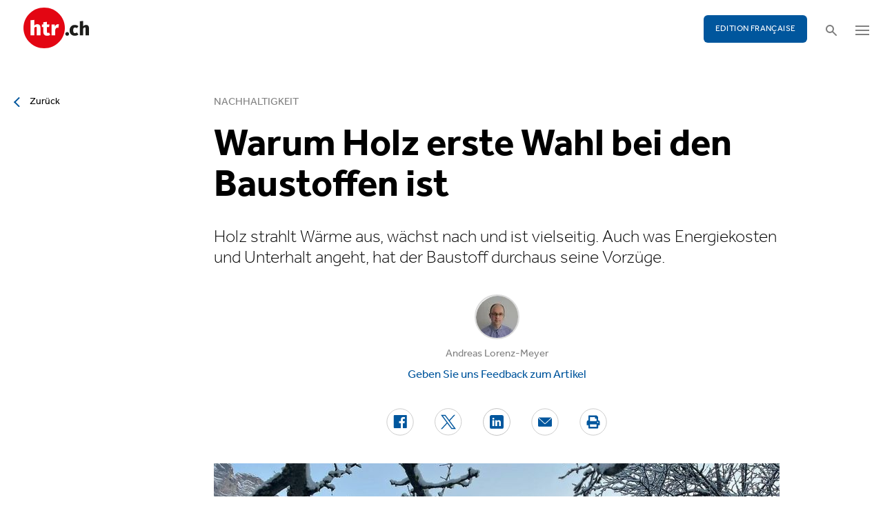

--- FILE ---
content_type: text/html; charset=utf-8
request_url: https://www.htr.ch/story/hotellerie/warum-holz-erste-wahl-bei-den-baustoffen-ist-37684?class=text-link&cHash=799d35aa9cf46cf61e3d2798cc3498f2
body_size: 13653
content:
<!DOCTYPE html
    PUBLIC "-//W3C//DTD XHTML 1.0 Strict//EN"
    "http://www.w3.org/TR/xhtml1/DTD/xhtml1-strict.dtd">
<html lang="de">
<head>

<meta http-equiv="Content-Type" content="text/html; charset=utf-8" />
<!-- 
	This website is powered by TYPO3 - inspiring people to share!
	TYPO3 is a free open source Content Management Framework initially created by Kasper Skaarhoj and licensed under GNU/GPL.
	TYPO3 is copyright 1998-2026 of Kasper Skaarhoj. Extensions are copyright of their respective owners.
	Information and contribution at https://typo3.org/
-->

<base href="/" />


<meta name="generator" content="TYPO3 CMS" />
<meta name="twitter:card" content="summary" />


<link rel="stylesheet" type="text/css" href="/typo3temp/assets/css/5930fabf99.css?1760590259" media="all" />
<link rel="stylesheet" type="text/css" href="/fileadmin/shared/_font-awesome/css/font-awesome.min.css?1521711023" media="screen" title="default" />
<link rel="stylesheet" type="text/css" href="/fileadmin/shared/_css/hamburgers.css?1521711023" media="screen" title="default" />
<link rel="stylesheet" type="text/css" href="/fileadmin/shared/_css/jquery.mmenu.all.css?1521711023" media="screen" title="default" />
<link rel="stylesheet" type="text/css" href="/typo3temp/assets/css/slick_a6f6ad6a669f0686d10ad7288c81ce0241973557.css?1770035785" media="screen" title="default" />
<link rel="stylesheet" type="text/css" href="/fileadmin/shared/_css/jquery.nice-select.css?1527864888" media="screen" title="default" />
<link rel="stylesheet" type="text/css" href="/fileadmin/shared/_css/jquery.magnific.css?1538353980" media="screen" title="default" />
<link rel="stylesheet" type="text/css" href="/fileadmin/shared/_css/nanogallery2.min.css?1677831917" media="screen" title="default" />
<link rel="stylesheet" type="text/css" href="/typo3temp/assets/css/_accordion_b07c2e91d14a47461fd9f32354d2d740e6f747ac.css?1770035785" media="screen" title="default" />
<link rel="stylesheet" type="text/css" href="/fileadmin/shared/_css/jquery.datetimepicker.css?1728967515" media="screen" title="default" />
<link rel="stylesheet" type="text/css" href="/fileadmin/shared/_css/jquery.multiselect.css?1728967515" media="screen" title="default" />
<link rel="stylesheet" type="text/css" href="/typo3temp/assets/css/main_543131dfe7b7e73fa775a6407d87a2a4ed78a993.css?1770035785" media="screen" title="default" />
<link rel="stylesheet" type="text/css" href="/fileadmin/shared/_css/jquery.flipster.css?1741758597" media="screen" title="default" />
<link rel="stylesheet" type="text/css" href="/typo3temp/assets/css/_print_bdefad2acf41415bee9369e5c8f1ffb4412ef52a.css?1770035785" media="print" title="default" />
<link rel="stylesheet" type="text/css" href="/typo3temp/assets/css/1d55fd4a70.css?1767766522" media="all" />



<script src="/typo3temp/assets/js/d6667e6ad9.js?1757675127" type="text/javascript"></script>


<link rel="canonical" href="https://www.htr.ch/story/hotellerie/warum-holz-erste-wahl-bei-den-baustoffen-ist-37684"/>
<title>Warum Holz erste Wahl bei den Baustoffen ist - htr.ch</title>
<meta name="keywords" content="Hotellerie, Nachhaltigkeit, Holz, Co2, Material, Grindelhuus, Hotel Glacier, ökologisch, Waldhaus Bettmeralp, Bretterhotel, Fassaden, Fichten, Holzbau, Jufa Savognin," />
<meta name="description" content="Holz strahlt Wärme aus, wächst nach und ist vielseitig. Auch was Energiekosten und Unterhalt angeht, hat der Baustoff durchaus seine Vorzüge." />
<meta property="og:title" content="Warum Holz erste Wahl bei den Baustoffen ist - htr.ch" />
<meta property="og:description" content="Holz strahlt Wärme aus, wächst nach und ist vielseitig. Auch was Energiekosten und Unterhalt angeht, hat der Baustoff durchaus seine Vorzüge." />
<meta property="og:site_name" content="htr.ch" />
<meta property="og:type" content="article" />
<meta property="og:url" content="https://www.htr.ch/story/hotellerie/warum-holz-erste-wahl-bei-den-baustoffen-ist-37684?class=text-link&cHash=799d35aa9cf46cf61e3d2798cc3498f2" />
<meta itemprop="name" content="Warum Holz erste Wahl bei den Baustoffen ist - htr.ch" />
<meta itemprop="description" content="Holz strahlt Wärme aus, wächst nach und ist vielseitig. Auch was Energiekosten und Unterhalt angeht, hat der Baustoff durchaus seine Vorzüge." />
<meta property="og:image" content="https://www.htr.ch/fileadmin/user_upload/htr/content/media/_processed_/f/c/csm_a852c644-c5af-453e-a7bb-7325b3d2a811_adc2d4e66e.jpg" />
<meta itemprop="image" content="https://www.htr.ch/fileadmin/user_upload/htr/content/media/_processed_/f/c/csm_a852c644-c5af-453e-a7bb-7325b3d2a811_adc2d4e66e.jpg" />
<meta name="viewport" content="width=device-width, initial-scale=1.0">  <link rel="apple-touch-icon" sizes="57x57" href="/fileadmin/htr/_icons/apple-icon-57x57.png">
  <link rel="apple-touch-icon" sizes="60x60" href="/fileadmin/htr/_icons/apple-icon-60x60.png">
  <link rel="apple-touch-icon" sizes="72x72" href="/fileadmin/htr/_icons/apple-icon-72x72.png">
  <link rel="apple-touch-icon" sizes="76x76" href="/fileadmin/htr/_icons/apple-icon-76x76.png">
  <link rel="apple-touch-icon" sizes="114x114" href="/fileadmin/htr/_icons/apple-icon-114x114.png">
  <link rel="apple-touch-icon" sizes="120x120" href="/fileadmin/htr/_icons/apple-icon-120x120.png">
  <link rel="apple-touch-icon" sizes="144x144" href="/fileadmin/htr/_icons/apple-icon-144x144.png">
  <link rel="apple-touch-icon" sizes="152x152" href="/fileadmin/htr/_icons/apple-icon-152x152.png">
  <link rel="apple-touch-icon" sizes="180x180" href="/fileadmin/htr/_icons/apple-icon-180x180.png">
  <link rel="icon" type="image/png" sizes="192x192"  href="/fileadmin/htr/_icons/android-icon-192x192.png">
  <link rel="icon" type="image/png" sizes="32x32" href="/fileadmin/htr/_icons/favicon-32x32.png">
  <link rel="icon" type="image/png" sizes="96x96" href="/fileadmin/htr/_icons/favicon-96x96.png">
  <link rel="icon" type="image/png" sizes="16x16" href="/fileadmin/htr/_icons/favicon-16x16.png">
  <link rel="manifest" href="/fileadmin/htr/_icons/manifest.json">
  <meta name="msapplication-TileColor" content="#ffffff">
  <meta name="msapplication-TileImage" content="/fileadmin/htr/_icons/ms-icon-144x144.png">
  <meta name="theme-color" content="#ffffff">
    <!-- Google tag (gtag.js) -->
    <script async src="https://www.googletagmanager.com/gtag/js?id=G-93F8DVEJ8W"></script>
    <script>
      window.dataLayer = window.dataLayer || [];
      function gtag(){dataLayer.push(arguments);}
      gtag('js', new Date());

      gtag('config', 'G-93F8DVEJ8W');
    </script>
    <!-- Hotjar Tracking Code for https://www.htr.ch/home -->
    <script> (function(h,o,t,j,a,r){ h.hj=h.hj||function(){(h.hj.q=h.hj.q||[]).push(arguments)}; h._hjSettings={hjid:5236527,hjsv:6}; a=o.getElementsByTagName('head')[0]; r=o.createElement('script');r.async=1; r.src=t+h._hjSettings.hjid+j+h._hjSettings.hjsv; a.appendChild(r); })(window,document,'https://static.hotjar.com/c/hotjar-','.js?sv='); </script>

<link rel="alternate" hreflang="en-US" href="https://www.htr.ch/story/hotellerie/warum-holz-erste-wahl-bei-den-baustoffen-ist-37684?class=text-link&amp;cHash=799d35aa9cf46cf61e3d2798cc3498f2"/>
<link rel="alternate" hreflang="fr-CH" href="https://www.htr.ch/edition-francaise/article/hotellerie/warum-holz-erste-wahl-bei-den-baustoffen-ist-37684?class=text-link&amp;cHash=799d35aa9cf46cf61e3d2798cc3498f2"/>
<link rel="alternate" hreflang="x-default" href="https://www.htr.ch/story/hotellerie/warum-holz-erste-wahl-bei-den-baustoffen-ist-37684?class=text-link&amp;cHash=799d35aa9cf46cf61e3d2798cc3498f2"/>
</head>
<body id="page_13" class="layout_1">

	<div id="mobilemenu">
		<div class="close-wrap">
			<div class="closer">X</div>
		</div>
		<div class="wrap">
			<div class="logo"></div>
			<ul id="mmnav" class=""><li class="first design-2"><span><a href="/hotellerie">Hotellerie</a></span></li><li class="design-2"><span><a href="/gastronomie">Gastronomie</a></span></li><li class="design-2"><span><a href="/tourismus">Tourismus</a></span></li><li class="design-2"><span><a href="/audio-video">Audio & Video</a></span></li><li class="design-2"><span><a href="/people-events">People & Events</a></span></li><li class="design-2"><span><a href="/meinungen-kommentare">Meinungen & Kommentare</a></span></li><li class="design-2"><span><a href="/dossiers-studien">Dossiers & Studien</a></span></li><li class="last design-5"><span><a href="/agenda">Agenda</a></span></li></ul>
			<div class="button"><a href="/edition-francaise/home">EDITION FRANÇAISE</a></div>
		</div>
		<div class="footer">
						<ul><li class = "first" ><a href="/ueber-uns/anzeigen-werbung">Werbung</a></li><li><a href="/services/stellenmarkt">Jobs</a></li ><li><a href="https://www.htr.ch/immobilien/" target="_parent">Immobilien</a></li ></ul> <ul><li class="first"><a class="login-link" title="Login" href="/login">Login</a></li><li><a href="/epaper">ePaper</a></li><li><a href="/services/newsletter">Newsletter</a></li ><li><a href="/ueber-uns/abonnieren">Abonnement</a></li ><li><a href="/ueber-uns/medienarchiv">Medienarchiv</a></li ></ul>
		</div>
	</div>

	<div id="searchoverlay">
		<div class="close-wrap">
			<div class="closer">x</div>
		</div>
		<div class="wrap">
			<form action="/suche" method="GET">
				<input type="search" name="kw" id="txtsearchkw" placeholder="Stichwort eingeben">
				<input type="submit" name="submit" style="display: none;">
			</form>
		</div>
	</div>

	<div id="page">

		<header>
			<div class="header-top">
				<div class="wrap preheader">
					<div class="preheader-left">
						<ul><li class = "first" ><a href="/ueber-uns/anzeigen-werbung">Werbung</a></li><li><a href="/services/stellenmarkt">Jobs</a></li ><li><a href="https://www.htr.ch/immobilien/" target="_parent">Immobilien</a></li ></ul>
					</div>

					<div class="preheader-right">
						<ul><li class="first"><a class="login-link" title="Login" href="/login">Login</a></li><li><a href="/epaper">ePaper</a></li><li><a href="/services/newsletter">Newsletter</a></li ><li><a href="/ueber-uns/abonnieren">Abonnement</a></li ><li><a href="/ueber-uns/medienarchiv">Medienarchiv</a></li ></ul>
					</div>
				</div>
				<div class="wrap">
					<div class="logo"></div>
					<div class="ressort">Hotellerie <span>&nbsp;</span> Gastronomie <span>&nbsp;</span> Tourismus</div>
					<div class="pull-right">
						<div class="button"><a href="/edition-francaise/home">EDITION FRANÇAISE</a></div>
						<div class="search"></div>
						<div class="hamburger-wrap"></div>
					</div>
				</div>
			</div>

			<div class="clear"></div>

			<div class="header-navi sticky" data-sticky-scrollpos="139">
				<div class="wrap">
					<ul id="mainnav" class=""><li class="first design-2"><span><a href="/hotellerie">Hotellerie</a></span></li><li class="design-2"><span><a href="/gastronomie">Gastronomie</a></span></li><li class="design-2"><span><a href="/tourismus">Tourismus</a></span></li><li class="design-2"><span><a href="/audio-video">Audio &amp; Video</a></span></li><li class="design-2"><span><a href="/people-events">People &amp; Events</a></span></li><li class="design-2"><span><a href="/meinungen-kommentare">Meinungen &amp; Kommentare</a></span></li><li class="design-2"><span><a href="/dossiers-studien">Dossiers &amp; Studien</a></span></li><li class="last design-5"><span><a href="/agenda">Agenda</a></span></li></ul>
				</div>
			</div>

			<div class="clear"></div>
		</header>

		<div class="contentwrap">
			<section class="content backlink">
				<a href="#" class="backlink">zurück</a>
			</section>
			<section class="content home"></section>
			<section class="content ressort"></section>
			<section class="teaser ressort"></section>
			
    

            <div id="c2" class="frame frame-default frame-type-list frame-layout-0">
                
                
                    



                
                
                    

	



                
                

    
        
<div class="tx-gi-redaktion">
	

    

    <div class="ressortnav">
        <div class="current">Hotellerie</div>
        <div class="items">
            
                <div class="item"><a href="/hotellerie">Hotellerie</a></div>
            
                <div class="item"><a href="/gastronomie">Gastronomie</a></div>
            
                <div class="item"><a href="/tourismus">Tourismus</a></div>
            
                <div class="item">Politik &amp; Wirtschaft</div>
            
                <div class="item"><a href="/dossiers-studien">Dossier &amp; Studien</a></div>
            
                <div class="item"><a href="/people-events">People &amp; Events</a></div>
            
                <div class="item">Ausbildung &amp; Karriere</div>
            
        </div>
    </div>
    <section class="content">
        <div class="header related sticky" data-sticky-scrollpos="139">
            <div class="wrap">
                

<div class="item">
    <figure>
        
            <img src="/fileadmin/user_upload/htr/content/media/_processed_/f/c/csm_a852c644-c5af-453e-a7bb-7325b3d2a811_aab20e76d8.jpg" width="120" height="120" alt="Das Hotel Glacier in Grindelwald fügt sich durch den Chaletstil ins Ortsbild ein. " />
        
    </figure>
    <div>
        Sie lesen:
        <div class="sp">Dossier: Nachhaltigkeit</div>
    </div>
</div>



            </div>
            <div class="progress"><div class="fill"></div></div>
        </div>

        <div class="body">
            <div class="wrap">
                <div class="advert wideboard fullsite" id="widefront-1">
                    
                            <ins data-revive-zoneid="48" data-revive-id="112ac89727052b234bb635b65edc068f"></ins><script async src="//ads.madlab.ch/delivery/asyncjs.php"></script>
                        
                </div>

                
                    <div class="left">
                        <a class="backlink" href="#"> Zurück</a>
                    </div>
                

                


                <div class="main  ">
                    
                        

<h3>
    
    
    Nachhaltigkeit
</h3>
<h1 class="hyphenate">Warum Holz erste Wahl bei den Baustoffen ist</h1>
<div class="lead hyphenate">Holz strahlt Wärme aus, wächst nach und ist vielseitig. Auch was Energiekosten und Unterhalt angeht, hat der Baustoff durchaus seine Vorzüge.</div>
<div class="autoren-wrap">
    <div class="autoren">
        
                
                    <div class="autor">
                        <div class="img" style="overflow: hidden;"><img src="/fileadmin/user_upload/htr/content/media/_processed_/e/3/csm_ALM_Foto_e03aaafdd2.jpg" width="65" height="65" alt="" title="zvg" /></div>
                        <div class="name">Andreas Lorenz-Meyer</div>
                    </div>
                
                
                        
                            
                                    <div class="jump-to-feedback">Geben Sie uns Feedback zum Artikel</div>
                                
                        
                    
            
    </div>
    <div class="clear"></div>
</div>

<div class="socials">
    <a href="https://www.facebook.com/sharer/sharer.php?u=https%3A%2F%2Fwww.htr.ch%2Fstory%2Fhotellerie%2Fwarum-holz-erste-wahl-bei-den-baustoffen-ist-37684%3Fclass%3Dtext-link%26cHash%3D799d35aa9cf46cf61e3d2798cc3498f2" target="_blank"><div class="share-icon share-facebook"></div></a>
    <a href="https://twitter.com/home?status=https://www.htr.ch/story/-37684" target="_blank"><div class="share-icon share-twitter"></div></a>
    <a href="https://www.linkedin.com/shareArticle?mini=true&url=https%3A%2F%2Fwww.htr.ch%2Fstory%2Fhotellerie%2Fwarum-holz-erste-wahl-bei-den-baustoffen-ist-37684%3Fclass%3Dtext-link%26cHash%3D799d35aa9cf46cf61e3d2798cc3498f2" target="_blank"><div class="share-icon share-linked-in"></div></a>
    <a href="mailto:?subject=Empfehlung auf htr.ch&body=https%3A%2F%2Fwww.htr.ch%2Fstory%2Fhotellerie%2Fwarum-holz-erste-wahl-bei-den-baustoffen-ist-37684%3Fclass%3Dtext-link%26cHash%3D799d35aa9cf46cf61e3d2798cc3498f2"><div class="share-icon share-mail"></div></a>
    
    <a href="#" onclick="window.print(); return false;"><div class="share-icon share-print"></div></a>
    <div class="clear"></div>
</div>

<div class="mainimages" data-artikel-id="37684">
    <div class="items">
        
            

                <div class="item" id="img-1" data-image-nr="1">

                        
                                <figure id="mainimg-37684" class="mainimg imagefill">
                                    <a href="/fileadmin/user_upload/htr/content/media/_processed_/f/c/csm_a852c644-c5af-453e-a7bb-7325b3d2a811_08afc68288.jpg" title="Das Hotel Glacier in Grindelwald fügt sich durch den Chaletstil ins Ortsbild ein. ">
                                        <img src="/fileadmin/user_upload/htr/content/media/_processed_/f/c/csm_a852c644-c5af-453e-a7bb-7325b3d2a811_4d0ab77b81.jpg" width="820" height="513" alt="Das Hotel Glacier in Grindelwald fügt sich durch den Chaletstil ins Ortsbild ein. " />
                                    </a>
                                    <figcaption>Das Hotel Glacier in Grindelwald fügt sich durch den Chaletstil ins Ortsbild ein.  </figcaption>
                                </figure>
                            

                    <figcaption class="mobile">Das Hotel Glacier in Grindelwald fügt sich durch den Chaletstil ins Ortsbild ein.  Bild: zvg </figcaption>
                    <div class="autor">Bild: zvg </div>
                </div>
            

                <div class="item" id="img-2" data-image-nr="2">

                        
                                <figure id="mainimg-37684" class="mainimg imagefill">
                                    <a href="/fileadmin/user_upload/htr/content/media/_processed_/5/6/csm_20a7c694-75b0-456e-bef4-31ad481b47d2_7e2b5387b0.jpg" title="Das Holz im Hotel Jufa in Savognin stammt aus den umliegenden Wäldern. ">
                                        <img src="/fileadmin/user_upload/htr/content/media/_processed_/5/6/csm_20a7c694-75b0-456e-bef4-31ad481b47d2_a1f0a627a9.jpg" width="820" height="513" alt="Das Holz im Hotel Jufa in Savognin stammt aus den umliegenden Wäldern. " />
                                    </a>
                                    <figcaption>Das Holz im Hotel Jufa in Savognin stammt aus den umliegenden Wäldern.  </figcaption>
                                </figure>
                            

                    <figcaption class="mobile">Das Holz im Hotel Jufa in Savognin stammt aus den umliegenden Wäldern.  Bild: JUFA Hotels/Harald Eisenberger </figcaption>
                    <div class="autor">Bild: JUFA Hotels/Harald Eisenberger </div>
                </div>
            
        
    </div>

    
        
            <div class="slider-nav"><div class="prev-arrow"></div><div class="slidecount"></div><div class="next-arrow"></div></div>
        
    
</div>

        
    
<div class="articlebody" data-artikel-id="37684" data-hidden-link="0" data-artikel-paywall="0" data-loggedin="0">

    
            <p>Im Herbst 2022 kaufte das Gastgeberpaar Pyott, Inhaber des Hotel Glacier in Grindelwald, das lange Zeit leer stehende Hotel Alfa. Aus dem baufälligen 50er-Jahre-Betonbau soll das Schwesterhotel Grindelhuus entstehen. Die Eröffnung des neuen Hotels ist für 2025 geplant. Wie das «Glacier» wird es im Chaletstil erbaut, steht auf einem Steinsockel und erhält eine Holzfassade. Dieser Entscheid basiere auf mehreren Aspekten, so Jan Pyott.<br> <br> Einmal solle sich das «Grindelhuus» harmonisch ins Ortsbild von Grindelwald einfügen. Zum anderen sei Holz nachhaltig und verfügbar und biete energetisch im Bergklima viele Vorteile. Das sehe man beim Hotel Glacier, ebenfalls ein Holzbau. «Die Wärme bleibt sehr gut im Haus und steigt durch die Stöcke. Gegen aussen ist die Dämmung mit Steinwolle hinter dem Holz ein sehr guter Isolator. Die oberen Stockwerke müssen nur auf halber Leistung der unteren beheizt werden.» Der Baustoff punktet auch beim Substanzerhalt. Eine Aussenhülle aus Holz lasse sich auch nach 40 Jahren wieder fit machen, wie die im November renovierte «Glacier»-Fassade zeige. Nachhaltigkeit, Verfügbarkeit, Heizkostenersparnis, Langlebigkeit – Holz ist für Pyott «erste Wahl» beim Bauen.</p>
<p class="blau box pull-right"><strong>In Kürze</strong><br> Bei Holzfassaden steigt die Wärme gut durch die Stockwerke. Das hilft, im Winter Heizkosten zu sparen.<br> <br> Aussenfassaden aus Holz halten lange. Durch Sandbestrahlung sind sie auch nach Jahrzehnten gut zu renovieren.<br> <br> Holzinnenwände sind leicht instand zu halten. Abnutzungserscheinungen treten nicht so schnell auf wie bei gestrichenen Wänden.<br> <br> Holz im Innendesign ist variabel. Es lässt sich auch gut mit Materialien wie Stahl und Beton kombinieren.<br> <br> Der Baustoff Holz liegtauch im städtischen Bereich im Trend. Sowohl bei den Fassaden als auch beim Interieur.<br> <br> Nach starken Anstiegen 2021/22 sind die Holzpreise auf dem internationalen Markt wieder deutlich gesunken.</p>
<p><strong>Ökologisch und gesund</strong><br> In den sechs nach Süden ausgerichteten Zimmern im Hotel Waldhaus Bettmeralp sind Gäste seit 2018 rundum von Holz umgeben. Wohn- und Schlafbereich wurden mit dem «Holz100»-System ausgebaut. Wände und Decke bestehen aus Fichte, der Boden aus Eiche, die Betten aus Arvenholz. Das Mondholz stammt teils direkt aus dem Wallis, teils aus dem Schwarzwald. Für den Wandaufbau brauchte es allein Holzdübel, keinen Leim und keine Nägel.<br> <br> Gastgeberin Daniela Berchtold entschied sich nicht nur aus ökologischen Gründen für die Holzinneneinrichtung – sondern auch, weil der Wohn- und Schlafkomfort hoch ist. Die Holzzimmer mauserten sich sogar zum Markenzeichen und bringen neue Gäste ins Hotel. «Sie vergewissern sich beim Buchen, dass sie auch wirklich eines der Mondholzzimmer bekommen. Daran merke ich, dass ihnen diese empfohlen wurden.» Holz sei auch leicht zu unterhalten. Bei gestrichenen Wänden sehe man schnell Gebrauchsspuren, bei den Holzwänden hingegen nicht. «Bei Bedarf lässt sich unbehandeltes Holz auch nachschleifen.»<br> <br> <strong>Zeitgemäss und kombinierbar</strong><br> «Nachwachsende und beständige Baustoffe wie Holz liegen im Trend», stellt Marc A. Trauffer, Geschäftsführer des Bretterhotel in Hofstetten bei Brienz, fest. Holz prägt dort das Design. Die Fassadenverkleidungen aus Schweizer Fichtenholz ähneln überdimensionalen Holzstapeln. Das Design in den Zimmern – eine Mischung aus Holz, Beton und Rohstahl – hat Direktorin Brigitte Trauffer entworfen. Das Fichtenholz für Betten und Wandverkleidungen stammt aus dem Privatwald ihrer Eltern in Gams SG. «Wir wollten ein modernes und trendiges Innendesign ohne Schnörkel. Dazu gehört der Fabrikstil genauso wie das Holz.»</p><blockquote><p><strong>Nachwachsende und beständige Baustoffe wie Holz liegen im Trend.</strong><br> Marc A. Trauffer, Geschäftsführer Bretterhotel Hofstetten bei Brienz</p></blockquote><p>Holzbau und dennoch modern – so zeigt sich auch das 2021 eröffnete Hotel Jufa Savognin, das erste Hotel der österreichischen Kette Jufa in der Schweiz. «Vor allem in den Berggebieten wird Holz oft rustikal inszeniert. Unser Hotel zeigt, dass es auch anders geht», sagt Jufa-Geschäftsführerin Cornelia Haas. Alle 72 Zimmer wurden als Holzmodule in Savognin GR vorgefertigt und mussten nur ein paar hundert Meter zur Baustelle transportiert werden. Das Fichtenholz stammt aus regionalen Tälern.</p>
<p>[IMG 2]</p>
<p>Damit weist auch der Transport einen kleinen CO₂-Fussabdruck auf. In punkto Vermarktung sei Holz ein gutes Argument, wenn nicht sogar ein Wettbewerbsvorteil, so Haas. «Die Gemütlichkeit und die Ruhe, die Holz ausstrahlt, tragen zur Erholung bei.» Holz stehe nicht nur für Nachhaltigkeit, sondern auch für ein gesundes Raumklima, Allergikerfreundlichkeit und antibakterielle Wirkung. Hinzu komme die hohe akustische Qualität: Bei Holzwänden gibt es keine Übertragung von Geräuschen ins Nachbarzimmer.<br> <br> Haas sieht Holz nicht nur in ländlichen Regionen als gefragten Baustoff. Auch in der städtischen Hotellerie sei er im Kommen. Ein Beispiel dafür: 2020 eröffnete die Kette Dormero ein Hotel im Wiener Holzhochhaus Hoho. Ähnlich sehe es bei der Inneneinrichtung aus, so Haas. Die städtische Hotellerie fokussiere sich da zunehmend auf natürliche Baustoffe.</p>
        

    <span class="autor_alt">Andreas Lorenz-Meyer</span>

    

    

    

</div>
<div class="footer">
    
            
                <div class="feedback-form frame-type-form_formframework">
                    
                            <div id="feedback-form-info">
                                
    

            <div id="c15621" class="frame frame-default frame-type-textmedia frame-layout-0">
                
                
                    



                
                
	
			
				

	
		<header>
			



			

	
			
				

	
			<h2 class="">
				Wie hat Ihnen der Artikel gefallen?
			</h2>
		



			
		



			



		</header>
	



			
		


                
	
			<div class="ce-textpic ce-center ce-above">
				
					



				

				
						<div class="ce-bodytext">
							
							<p>Haben Sie Anmerkungen oder Inputs? Wir freuen uns auf Ihr Feedback.</p>
<p><a href="/home">Feedback jetzt abgeben</a></p>
						</div>
					

				
			</div>
		


                
                    



                
                
                    



                
            </div>

        


                            </div>
                            <div id="feedback-form" class="collapsible" data-autorid="27" data-articleid="37684">
                                
    

            <div id="c15606" class="frame frame-default frame-type-form_formframework frame-layout-0">
                
                
                    



                
                
                    

	



                
                

    
    

    

        <form enctype="multipart/form-data" method="post" id="artikelFeedbackformular-15606" action="/story?tx_form_formframework%5Baction%5D=perform&amp;tx_form_formframework%5Bcontroller%5D=FormFrontend&amp;cHash=e83a2499ca18501316f2e915cf5349df#artikelFeedbackformular-15606">
<div><input type="hidden" name="tx_form_formframework[artikelFeedbackformular-15606][__state]" value="TzozOToiVFlQTzNcQ01TXEZvcm1cRG9tYWluXFJ1bnRpbWVcRm9ybVN0YXRlIjoyOntzOjI1OiIAKgBsYXN0RGlzcGxheWVkUGFnZUluZGV4IjtpOjA7czoxMzoiACoAZm9ybVZhbHVlcyI7YTowOnt9fQ==7b7504f7596308082fbc979349902491d861c237" /><input type="hidden" name="tx_form_formframework[__trustedProperties]" value="{&quot;artikelFeedbackformular-15606&quot;:{&quot;text-1&quot;:1,&quot;text-2&quot;:1,&quot;NlrX3DkYUsJihbatu&quot;:1,&quot;email-1&quot;:1,&quot;textarea-1&quot;:1,&quot;linkedcheckbox-2&quot;:1,&quot;recaptcha-1&quot;:1,&quot;__currentPage&quot;:1}}0d494bde34f3b297119e0c542819a92400a2f49a" />
</div>

            

    
    
        

    

    <div class="form-group">
        
            <label class="control-label" for="artikelFeedbackformular-15606-text-1">Betreff
<span class="required">*</span>

</label>
        
        <div class="input">
            
                
        <input placeholder="Betreff *" required="required" class=" form-control" id="artikelFeedbackformular-15606-text-1" type="text" name="tx_form_formframework[artikelFeedbackformular-15606][text-1]" value="" />
    
                
            
            
        </div>
    </div>






    
        

    

    <div class="form-group">
        
            <label class="control-label" for="artikelFeedbackformular-15606-text-2">Name
<span class="required">*</span>

</label>
        
        <div class="input">
            
                
        <input placeholder="Name *" required="required" class=" form-control" id="artikelFeedbackformular-15606-text-2" type="text" name="tx_form_formframework[artikelFeedbackformular-15606][text-2]" value="" />
    
                
            
            
        </div>
    </div>






    
        

        <input autocomplete="NlrX3DkYUsJihbatu" aria-hidden="true" id="artikelFeedbackformular-15606-NlrX3DkYUsJihbatu" style="position:absolute; margin:0 0 0 -999em;" tabindex="-1" type="text" name="tx_form_formframework[artikelFeedbackformular-15606][NlrX3DkYUsJihbatu]" />
    


    
        

    

    <div class="form-group">
        
            <label class="control-label" for="artikelFeedbackformular-15606-email-1">E-Mail</label>
        
        <div class="input">
            
                
        <input placeholder="E-Mail *" class=" form-control" id="artikelFeedbackformular-15606-email-1" type="email" name="tx_form_formframework[artikelFeedbackformular-15606][email-1]" value="" />
    
                
            
            
        </div>
    </div>






    
        

    

    <div class="form-group">
        
            <label class="control-label" for="artikelFeedbackformular-15606-textarea-1">Ihre Nachricht
<span class="required">*</span>

</label>
        
        <div class="input">
            
                
        <textarea placeholder="Ihre Nachricht *" required="required" class="xxlarge form-control" id="artikelFeedbackformular-15606-textarea-1" name="tx_form_formframework[artikelFeedbackformular-15606][textarea-1]"></textarea>
    
                
            
            
        </div>
    </div>






    
        

    

    <div class="form-group">
        
        <div class="input checkbox">
            
                
        <div class="form-check">
            <label class="add-on form-check-label" for="artikelFeedbackformular-15606-linkedcheckbox-2">
                <input type="hidden" name="tx_form_formframework[artikelFeedbackformular-15606][linkedcheckbox-2]" value="" /><input required="required" class="add-on" id="artikelFeedbackformular-15606-linkedcheckbox-2" type="checkbox" name="tx_form_formframework[artikelFeedbackformular-15606][linkedcheckbox-2]" value="1" />
                <span> Ich habe die <a href="/metanav/datenschutzerklaerung" target="_blank">Datenschutzerklärung</a> gelesen, verstanden und akzeptiert.  
<span class="required">*</span>

</span>
            </label>
        </div>
    
                
            
            
        </div>
    </div>






    
        

	
	

    <div class="form-group">
        
            <label class="control-label" for="artikelFeedbackformular-15606-recaptcha-1"></label>
        
        <div class="recaptcha">
            
                
		
			
					<input id="artikelFeedbackformular-15606-recaptcha-1" type="hidden" name="tx_form_formframework[artikelFeedbackformular-15606][recaptcha-1]" value="1" />
					<div class="g-recaptcha" data-sitekey="6LfbBXIdAAAAAHDue1EhqTcMjWVW6oBUsiYLo7E5"></div>
				
		
	
                
            
            
        </div>
    </div>



		




    



            <div class="actions">
                
<nav class="form-navigation">
	<div class="btn-toolbar" role="toolbar">
		<div class="btn-group" role="group">
			<input id="currentPage" type="hidden" name="tx_form_formframework[artikelFeedbackformular-15606][__currentPage]" value="" />
			
			
					<span class="next submit">
						
								<button class="btn btn-primary" onclick="document.getElementById('currentPage').value='1'" type="submit" name="" value="1">Absenden</button>
							
					</span>
				
		</div>
	</div>
</nav>


            </div>
        </form>



    





                
                    



                
                
                    



                
            </div>

        


                            </div>
                            <div id="feedback-form-response">
                                
    

            <div id="c15607" class="frame frame-default frame-type-textmedia frame-layout-0">
                
                
                    



                
                
	
			
				

	
		<header>
			



			

	
			
				

	
			<h2 class="">
				Vielen Dank für Ihr Feedback
			</h2>
		



			
		



			



		</header>
	



			
		


                
	
			<div class="ce-textpic ce-center ce-above">
				
					



				

				
						
					

				
			</div>
		


                
                    



                
                
                    



                
            </div>

        


                            </div>
                        
                </div>
            
        
    <span class="date">Publiziert am Montag, 10. Juli 2023</span>
    <span class="tags">
        
            
                <a href="/verwandte-themen?tag=Hotellerie&amp;cHash=98e8c50c4883f398f8a373d49619b3e8">Hotellerie</a>
                |
            
        
            
                <a href="/verwandte-themen?tag=%20Nachhaltigkeit&amp;cHash=02332a6de474e16c3ba5c5e353b67a2c"> Nachhaltigkeit</a>
                |
            
        
            
                <a href="/verwandte-themen?tag=%20Holz&amp;cHash=78004ce9c12e85c1c5497b9f14929f82"> Holz</a>
                
            
        
    </span>
    <div class="socials"><a href="#" class="share-mail"></a><a href="#" class="share-facebook"></a><a href="#" class="share-twitter"></a></div>
</div>





                    

                    

                    
                    
                    

                    <div class="left">
                    	
	                        <a class="backlink-ressort" href="/hotellerie">zurück zur Übersicht</a>
	                    
                    </div>

                
                    <div class="advert rectangle article-rectangle-advert collapsable" style="height: 300px;">

                        
                                <ins data-revive-zoneid="45" data-revive-id="112ac89727052b234bb635b65edc068f"></ins>
                                <ins data-revive-zoneid="46" data-revive-id="112ac89727052b234bb635b65edc068f"></ins>
                            
                        <script async src="//ads.madlab.ch/delivery/asyncjs.php"></script>
                    </div>
                
                </div>


                
                    <div class="right">
                        <div class="item advert advert-sky">
                            <div class="caption">Anzeige</div>
                            <div class="sujet">
                                
                                        <ins data-revive-zoneid="47" data-revive-id="112ac89727052b234bb635b65edc068f"></ins><script async src="//ads.madlab.ch/delivery/asyncjs.php"></script>
                                    
                            </div>
                        </div>
                    </div>
                

            </div>
        </div>

        
            



    <div class="element articlerelated">
        <div class="wrap">
            <div class="headline">
                Verwandte Themen
            </div>
            <div class="items">


                
                    

                        <div class="item eqheight slick-eqheight">
                            <a href="/story/tourismus/silvaplana-setzt-auf-wohnraumentwicklung-44926">
                                
                                    
                                        
                                            <figure class="imagefill">
                                                <img src="/fileadmin/user_upload/htr/content/media/_processed_/e/3/csm_htr.ch_silvaplana_kirche_champfer_byfabiangattlen_-p1178796_96488f45e8.jpg" width="320" height="200" alt="Silvaplana" />
                                                
	
    
    
    
    
    
    
    
    
	
    
     
     
     
     
     
     
     
     
    




                                            </figure>
                                        
                                    
                                
                            </a>
                            <a href="/story/tourismus/silvaplana-setzt-auf-wohnraumentwicklung-44926?class=text-link&amp;cHash=799d35aa9cf46cf61e3d2798cc3498f2">
                                <h3>Gemeindestrategie</h3>
                                <h2 class="hyphenate">Silvaplana setzt auf Wohnraumentwicklung</h2>
                                <p class="lead hyphenate">Der Gemeindevorstand von Silvaplana fokussiert sich bis 2028 auf Wohnraumentwicklung für Einheimische, den Ausbau der Infrastruktur und eine nachhaltige Tourismusstrategie.</p>
                            </a>

                            <div class="footer"><span class="date">Montag, 02. Februar 2026</span></div>
                        </div>

                    
                
                    

                        <div class="item eqheight slick-eqheight">
                            <a href="/story/people-events/nidwalden-tourismus-vereint-kraefte-unter-neuer-marke-juiz-44924">
                                
                                    
                                        
                                            <figure class="imagefill">
                                                <img src="/fileadmin/user_upload/htr/content/media/_processed_/7/5/csm_htr.ch_NidwaldenTourismus_Juiz_c7860de9af.jpg" width="320" height="200" alt="Juiz – Mein Nidwalden" />
                                                
	
    
    
    
    
    
    
    
    
	
    
     
     
     
     
     
     
     
     
    




                                            </figure>
                                        
                                    
                                
                            </a>
                            <a href="/story/people-events/nidwalden-tourismus-vereint-kraefte-unter-neuer-marke-juiz-44924?class=text-link&amp;cHash=799d35aa9cf46cf61e3d2798cc3498f2">
                                <h3>Reorganisation</h3>
                                <h2 class="hyphenate">Nidwalden Tourismus vereint Kräfte unter neuer Marke «Juiz»</h2>
                                <p class="lead hyphenate">Nidwalden Tourismus und der Verein Tourismus Region Klewenalp haben sich zusammengeschlossen. Mit dem neuen Markenauftritt «Juiz – Mein Nidwalden» startet die Destination mit neuer Struktur und frischem Team.</p>
                            </a>

                            <div class="footer"><span class="date">Montag, 02. Februar 2026</span></div>
                        </div>

                    
                
                    

                        <div class="item eqheight slick-eqheight">
                            <a href="/story/people-events/zermatter-next-gen-zieht-erste-vereinsbilanz-44923">
                                
                                    
                                        
                                            <figure class="imagefill">
                                                <img src="/fileadmin/user_upload/htr/content/media/_processed_/a/e/csm_htr.ch_iischi_Next_Gen_Mitgliederversammlung__1__dd621d71c6.jpeg" width="320" height="200" alt="Mitgliederversammlung iischi Next Gen" />
                                                
	
    
    
    
    
    
    
    
    
	
    
     
     
     
     
     
     
     
     
    




                                            </figure>
                                        
                                    
                                
                            </a>
                            <a href="/story/people-events/zermatter-next-gen-zieht-erste-vereinsbilanz-44923?class=text-link&amp;cHash=799d35aa9cf46cf61e3d2798cc3498f2">
                                <h3>Nachwuchsförderung</h3>
                                <h2 class="hyphenate">Zermatter Next Gen zieht erste Vereinsbilanz</h2>
                                <p class="lead hyphenate">Seit seiner Gründung im August zählt der Verein «iischi Next Gen» bereits 121 Mitglieder und ist mit eigenen Vertreterinnen und Vertretern in der Strategiegruppe der Destination Zermatt – Matterhorn aktiv. An der Mitgliederversammlung präsentierte der Vorstand nun seine erste Bilanz.</p>
                            </a>

                            <div class="footer"><span class="date">Montag, 02. Februar 2026</span></div>
                        </div>

                    
                
                    

                        <div class="item eqheight slick-eqheight">
                            <a href="/story/gastronomie/lernende-fuehren-die-gueggeli-beiz-44914">
                                
                                    
                                        
                                            <figure class="imagefill">
                                                <img src="/fileadmin/user_upload/htr/content/media/_processed_/0/0/csm_26_02_Lehrlingsrestaurant_3_2d9cc8925b.jpg" width="320" height="200" alt="" />
                                                
	
    
    
    
    
    
    
    
    
	
    
     
     
     
     
     
     
     
     
    




                                            </figure>
                                        
                                    
                                
                            </a>
                            <a href="/story/gastronomie/lernende-fuehren-die-gueggeli-beiz-44914?class=text-link&amp;cHash=799d35aa9cf46cf61e3d2798cc3498f2">
                                <h3>Nachwuchs</h3>
                                <h2 class="hyphenate">Lernende führen die Güggeli-Beiz</h2>
                                <p class="lead hyphenate">Die Güggeli-Beiz in Bern wurde Ende Januar erneut zum Lernfeld. Zum dritten Mal führten Lernende der Remimag Gastronomie AG den Betrieb eigenständig und bewirteten innert drei Tagen über 180 Gäste mit Küche, Service und Organisation aus einer Hand.</p>
                            </a>

                            <div class="footer"><span class="date">Montag, 02. Februar 2026</span></div>
                        </div>

                    
                
                    

                        <div class="item eqheight slick-eqheight">
                            <a href="/story/hotellerie/accor-setzt-auf-ki-integration-und-launcht-app-in-chatgpt-44921">
                                
                                    
                                        
                                            <figure class="imagefill">
                                                <img src="/fileadmin/user_upload/htr/content/media/_processed_/1/d/csm_htr.ch_AccorAllApp_1aa9373254.jpg" width="320" height="200" alt="All App auf ChatGPT" />
                                                
	
    
    
    
    
    
    
    
    
	
    
     
     
     
     
     
     
     
     
    




                                            </figure>
                                        
                                    
                                
                            </a>
                            <a href="/story/hotellerie/accor-setzt-auf-ki-integration-und-launcht-app-in-chatgpt-44921?class=text-link&amp;cHash=799d35aa9cf46cf61e3d2798cc3498f2">
                                <h3>Digitalisierung</h3>
                                <h2 class="hyphenate">Accor setzt auf KI-Integration und launcht App in ChatGPT</h2>
                                <p class="lead hyphenate">Die Hotelgruppe Accor setzt auf künstliche Intelligenz und integriert ihre Buchungsplattform «All» in ChatGPT. Damit erweitert das Unternehmen seine digitalen Touchpoints für Gäste weltweit.</p>
                            </a>

                            <div class="footer"><span class="date">Montag, 02. Februar 2026</span></div>
                        </div>

                    
                
                    

                        <div class="item eqheight slick-eqheight">
                            <a href="/story/gastronomie/caminada-bleibt-in-bad-ragaz-fortsetzung-der-partnerschaft-44920">
                                
                                    
                                        
                                            <figure class="imagefill">
                                                <img src="/fileadmin/user_upload/htr/content/media/_processed_/2/a/csm_htr.ch_GRBR-Restaurant-Igniv-von-innen_df76b395c5.jpg" width="320" height="200" alt="Restaurant Igniv" />
                                                
	
    
    
    
    
    
    
    
    
	
    
     
     
     
     
     
     
     
     
    




                                            </figure>
                                        
                                    
                                
                            </a>
                            <a href="/story/gastronomie/caminada-bleibt-in-bad-ragaz-fortsetzung-der-partnerschaft-44920?class=text-link&amp;cHash=799d35aa9cf46cf61e3d2798cc3498f2">
                                <h3>Kulinarik</h3>
                                <h2 class="hyphenate">Andreas Caminada bleibt im Grand Resort Bad Ragaz</h2>
                                <p class="lead hyphenate">Das Grand Resort Bad Ragaz und Andreas Caminada setzen ihre Kooperation fort: Das Restaurant Igniv bleibt bis Ende 2029 Teil des kulinarischen Angebots. Während des Umbaus legt es jedoch eine temporäre Pause ein.</p>
                            </a>

                            <div class="footer"><span class="date">Montag, 02. Februar 2026</span></div>
                        </div>

                    
                
                    

                        <div class="item eqheight slick-eqheight">
                            <a href="/story/hotellerie/die-zukunft-im-gaestemarketing-ist-alterslos-44918">
                                
                                    
                                        
                                            <figure class="imagefill">
                                                <img src="/fileadmin/user_upload/htr/content/media/_processed_/3/3/csm_htr.ch_john-moeses-bauan-GqHnRApyEqg-unsplash_a7b35074b9.jpg" width="320" height="200" alt="Symbolbild Jung und Alt" />
                                                
	
    
    
    
    
    
    
    
    
	
    
     
     
     
     
     
     
     
     
    




                                            </figure>
                                        
                                    
                                
                            </a>
                            <a href="/story/hotellerie/die-zukunft-im-gaestemarketing-ist-alterslos-44918?class=text-link&amp;cHash=799d35aa9cf46cf61e3d2798cc3498f2">
                                <h3>Gästemarketing</h3>
                                <h2 class="hyphenate">Die Zukunft im Gästemarketing ist alterslos</h2>
                                <p class="lead hyphenate">Next Gen oder Silver Traveller? Nicht das Alter der Gäste zählt, sondern ihre Erwartungen. Das Gästemarketing bewegt sich heute zwischen Tiktok, Instagram Reels und Service Excellence. Aber Sichtbarkeit allein reicht nicht. Entscheidend ist, was beim Gast ankommt.</p>
                            </a>

                            <div class="footer"><span class="date">Montag, 02. Februar 2026</span></div>
                        </div>

                    
                
                    

                        <div class="item eqheight slick-eqheight">
                            <a href="/story/people-events/alpiner-tourismus-im-realitaetscheck-44917">
                                
                                    
                                        
                                            <figure class="imagefill">
                                                <img src="/fileadmin/user_upload/htr/content/media/_processed_/8/0/csm_htr.ch_TFA_Landschaft_Winter_Lech_Zuers__c___-__c__Lech_Zuers_Tourismus_ce052e7d31.jpg" width="320" height="200" alt="Lech am Arlberg" />
                                                
	
    
    
    
    
    
    
    
    
	
    
     
     
     
     
     
     
     
     
    




                                            </figure>
                                        
                                    
                                
                            </a>
                            <a href="/story/people-events/alpiner-tourismus-im-realitaetscheck-44917?class=text-link&amp;cHash=799d35aa9cf46cf61e3d2798cc3498f2">
                                <h3>Tourismusforum Alpenregionen</h3>
                                <h2 class="hyphenate">Alpiner Tourismus im Realitätscheck</h2>
                                <p class="lead hyphenate">Was trägt den alpinen Tourismus, wenn Sicherheiten schwinden und langfristige Entscheidungen zu treffen sind? Fachleute widmen sich am Tourismusforum Alpenregionen in Lech diesen Fragen.</p>
                            </a>

                            <div class="footer"><span class="date">Montag, 02. Februar 2026</span></div>
                        </div>

                    
                
                    

                        <div class="item eqheight slick-eqheight">
                            <a href="/story/hotellerie/europaweite-sammelklage-gegen-bookingcom-eingereicht-44916">
                                
                                    
                                        
                                            <figure class="imagefill">
                                                <img src="/fileadmin/user_upload/htr/content/media/_processed_/9/a/csm_christian-lue-8Yw6tsB8tnc-unsplash_66fc5a76e0.jpg" width="320" height="200" alt="EU" />
                                                
	
    
    
    
    
    
    
    
    
	
    
     
     
     
     
     
     
     
     
    




                                            </figure>
                                        
                                    
                                
                            </a>
                            <a href="/story/hotellerie/europaweite-sammelklage-gegen-bookingcom-eingereicht-44916?class=text-link&amp;cHash=799d35aa9cf46cf61e3d2798cc3498f2">
                                <h3>Buchungsplattform</h3>
                                <h2 class="hyphenate">Europaweite Sammelklage gegen Booking.com eingereicht</h2>
                                <p class="lead hyphenate">Die europaweite Sammelklage gegen Booking.com ist eingereicht. Koordiniert durch den Dachverband Hotrec richtet sie sich gegen frühere Paritätsklauseln. Auch zahlreiche Betriebe aus der Schweiz beteiligen sich.</p>
                            </a>

                            <div class="footer"><span class="date">Freitag, 30. Januar 2026</span></div>
                        </div>

                    
                
                    

                        <div class="item eqheight slick-eqheight">
                            <a href="/story/gastronomie/mit-kitchen-party-zum-neuen-treffpunkt-im-konnex-baden-44915">
                                
                                    
                                        
                                            <figure class="imagefill">
                                                <img src="/fileadmin/user_upload/htr/content/media/_processed_/a/b/csm_v.l.n.r.__Philippe_R__David_Biedert__deb77be811.jpg" width="320" height="200" alt="Banddurchschnitt im Restaurant Nexus: Philippe Ramseier, Stadtrat Baden, Franziska Kuhn, Leiterin Gemeinschaftsgastronomie Schweiz, Mark James, Executive Kuchenchef, sowie Karin Hüsler, Betriebsleiterin, alle SV Group. (v.l.)" />
                                                
	
    
    
    
    
    
    
    
    
	
    
     
     
     
     
     
     
     
     
    




                                            </figure>
                                        
                                    
                                
                            </a>
                            <a href="/story/gastronomie/mit-kitchen-party-zum-neuen-treffpunkt-im-konnex-baden-44915?class=text-link&amp;cHash=799d35aa9cf46cf61e3d2798cc3498f2">
                                <h3>Eröffnung</h3>
                                <h2 class="hyphenate">Mit Kitchen Party zum neuen Treffpunkt im Konnex Baden</h2>
                                <p class="lead hyphenate">Das Restaurant Nexus setzt im Konnex Baden auf ein offenes Gastronomiekonzept mit modularen Foodstationen und Begegnungszonen. Das Lokal wurde mit einer Kitchen Party eröffnet.</p>
                            </a>

                            <div class="footer"><span class="date">Freitag, 30. Januar 2026</span></div>
                        </div>

                    
                


            </div>
        </div>
        <div class="clear"></div>
    </div>




        
    </section>


</div>
    


                
                    



                
                
                    



                
            </div>

        


			<div class="clear"></div>
		</div>

		<footer>
			<div class="breadcrumb"></div>
			<div class="backtotop"></div>
			<div class="mainfooter">
				<div class="wrap">
					<div class="part part1">
						<div class="footerlogo"></div>
						
    

            <div id="c36" class="frame frame-default frame-type-textmedia frame-layout-0">
                
                
                    



                
                
	
			
				

	



			
		


                
	
			<div class="ce-textpic ce-center ce-above">
				
					



				

				
						<div class="ce-bodytext">
							
							<p>Die htr hotelrevue wurde 1892 gegründet und ist bis heute die Themenführerin für die Schweizer Hotellerie, Tourismus und Gastronomie. Sie bietet monatlich umfassende Reportagen und sorgfältig recherchierte Hintergrundberichte sowie Fachartikel von Expertinnen und Experten zu aktuellen Themen und Trends aus der Branche.&nbsp;</p>
<p>Die Webseite htr.ch informiert tagesaktuell über die wichtigsten Ereignisse in der Branche.&nbsp;Der tägliche (Mo–Fr) Newsletter htr daily informiert aktuell und kompakt über branchenrelevante Themen. Im Newsletter htr weekly erhalten Sie jeden Samstag unseren kompakten Wochenüberblick.&nbsp;</p>
<p>&nbsp;</p>
						</div>
					

				
			</div>
		


                
                    



                
                
                    



                
            </div>

        


						<div class="footer-social">
							<div class="social linkedin"><a rel="noopener" href="https://www.linkedin.com/company/hotelrevue/" target="_blank"><img alt="Icon LinkedIn" width="17" height="17" src="/fileadmin/htr/_assets/linkedin-icon.svg"></a></div>
						</div>
					</div>
					<div class="part part2">
						<div>Ressorts</div>
						<ul><li class = "first" ><a href="/hotellerie">Hotellerie</a></li><li><a href="/gastronomie">Gastronomie</a></li ><li><a href="/tourismus">Tourismus</a></li ><li><a href="/people-events">People & Events</a></li ><li><a href="/meinungen-kommentare">Meinungen & Kommentare</a></li ><li><a href="/dossiers-studien">Dossier & Studien</a></li ></ul>
					</div>
					<div class="part part3">
						<div>Services</div>
						<ul><li class = "first" ><a href="/epaper">ePaper</a></li><li><a href="/services/newsletter">Newsletter</a></li ><li><a href="https://www.htr.ch/immobilien/" target="_parent" class="external-link-new-window">Immobilien</a></li ><li><a href="/services/stellenmarkt">Stellenmarkt</a></li ><li><a href="http://www.htr-milestone.ch" target="_blank" class="external-link-new-window" rel="noreferrer">Milestone</a></li ></ul>
					</div>
					<div class="part part4">
						<div>Über uns</div>
						<ul><li class = "first" ><a href="/ueber-uns/htr-hotelrevue-abonnieren">htr hotelrevue abonnieren</a></li><li><a href="/ueber-uns/redaktion">Redaktion</a></li ><li><a href="/ueber-uns/anzeigen-werbung">Anzeigen &amp; Werbung</a></li ><li><a href="/ueber-uns/abonnieren">Abonnieren</a></li ><li><a href="/ueber-uns/medienarchiv">Medienarchiv</a></li ><li><a href="/metanav/kontakt">Kontakt</a></li ><li><a href="https://www.hotelleriesuisse.ch/de/pub/index.htm" target="_blank" class="external-link-new-window" rel="noreferrer">HotellerieSuisse</a></li ></ul>
					</div>
					<div class="clear"></div>
				</div>
			</div>
			<div class="pagefooter">
				<div class="wrap">
					<div>
						<div class="metanav"><ul><li class = "first" ><a href="/metanav/kontakt">Kontakt</a></li><li><a href="/ueber-uns/redaktion">Impressum</a></li ><li><a href="/metanav/agb">AGB</a></li ><li><a href="/metanav/datenschutzerklaerung">Datenschutzerklärung</a></li ></ul></div>
					</div>
					<div>
						<div class="copyright">&copy; 2026 HotellerieSuisse</div>
						<div class="madeby" id="made-by-madlab"></div>
					</div>
				</div>
			</div>
		</footer>

	</div>

<div class="newsletter-eyecatcher hidden">            <a class="newsletter-eyecatcher-subscribe" title="Jetzt Newsletter abonnieren" href="/services/newsletter-pop-up"><svg xmlns="http://www.w3.org/2000/svg" viewBox="0 0 24 24"><title>Jetzt Newsletter abonnieren</title><path d="M23.82,1.116a.5.5,0,0,0-.512-.078l-23,9.5a.5.5,0,0,0,.01.927l6.332,2.459a.5.5,0,0,0,.468-.056l8.4-5.974a.5.5,0,0,1,.637.768l-7,6.745a.5.5,0,0,0-.153.36V22.5a.5.5,0,0,0,.931.252L13.1,17.327a.251.251,0,0,1,.337-.093l5.826,3.2a.5.5,0,0,0,.73-.332l4-18.5A.508.508,0,0,0,23.82,1.116Z"/></svg></a></div>
<div class="newsletter-popup-wrap hidden">
	<div class="newsletter-popup-close"></div>
	<div class="newsletter-popup">
		            <span><svg xmlns="http://www.w3.org/2000/svg" viewBox="0 0 24 24"><title>Abonnieren Sie unsere Newsletter</title><path d="M23.82,1.116a.5.5,0,0,0-.512-.078l-23,9.5a.5.5,0,0,0,.01.927l6.332,2.459a.5.5,0,0,0,.468-.056l8.4-5.974a.5.5,0,0,1,.637.768l-7,6.745a.5.5,0,0,0-.153.36V22.5a.5.5,0,0,0,.931.252L13.1,17.327a.251.251,0,0,1,.337-.093l5.826,3.2a.5.5,0,0,0,.73-.332l4-18.5A.508.508,0,0,0,23.82,1.116Z"/></svg></span>
            <h2>Abonnieren Sie unsere Newsletter</h2>
            <p>Melden Sie sich für die kostenlosen Newsletter und erhalten Sie alle wichtigen Neuigkeiten aus der Branche von Montag bis Samstag direkt per Mail.</p>
            <span class="button"><a class="newsletter-popup-subscribe" href="/services/newsletter-pop-up" title="Jetzt Newsletter abonnieren">Jetzt Newsletter abonnieren</a></span>
	</div>
</div>
<script src="https://www.google.com/recaptcha/api.js?hl=" type="text/javascript"></script>


<script src="/fileadmin/shared/_js/jquery.3.2.1.min.js" type="text/javascript"></script>
    <script>$.noConflict();</script>
    <script src="/fileadmin/shared/_js/jquery.migrate.3.min.js" type="text/javascript"></script>
    <script src="/fileadmin/shared/_js/jquery.imagesloaded.min.js" type="text/javascript"></script>
    <script src="/fileadmin/shared/_js/jquery.imagefill.js" type="text/javascript"></script>
    <script src="/fileadmin/shared/_js/hyphenator.min.js" type="text/javascript"></script>
    <script src="/fileadmin/shared/_js/jquery.stellar.min.js" type="text/javascript"></script>
    <script src="/fileadmin/shared/_js/jquery.matchHeight-min.js" type="text/javascript"></script>
    <script src="/fileadmin/shared/_js/jquery.mmenu.all.min.js" type="text/javascript"></script>
    <script src="/fileadmin/shared/_js/slick.min.js" type="text/javascript"></script>
    <script src="/fileadmin/shared/_js/jquery.nice-select.min.js" type="text/javascript"></script>
    <script src="/fileadmin/shared/_js/jquery.magnific.min.js" type="text/javascript"></script>
    <script src="/fileadmin/shared/_js/jquery.nanogallery2.min.js" type="text/javascript"></script>
    <script src="/fileadmin/shared/_js/jquery.multiselect.js" type="text/javascript"></script>
    <script src="/fileadmin/shared/_js/jquery.datetimepicker.js" type="text/javascript"></script>
    <script src="/fileadmin/shared/_js/jquery.eqHeight.js" type="text/javascript"></script>
    <script src="/fileadmin/shared/_js/validate/jquery.validate.min.js" type="text/javascript"></script>
    <script src="/fileadmin/shared/_js/flipster/jquery.flipster.min.js" type="text/javascript"></script>
    <script src="/fileadmin/shared/_js/jquery.dotdotdot.min.js" type="text/javascript"></script>
    <script src="/typo3conf/ext/gi_redaktion/Resources/Public/twitter/twitter.js" type="text/javascript"></script>
    <script src="/fileadmin/htr/_js/paging.js" type="text/javascript"></script>
    <script src="/fileadmin/htr/_js/filter.js" type="text/javascript"></script>
    <script src="/fileadmin/htr/_js/shuffle.js" type="text/javascript"></script>
    <script src="/fileadmin/htr/_js/custom.js?v=1.78" type="text/javascript"></script>
    <script src="/fileadmin/htr/_js/timeline.js?v=1.1" type="text/javascript"></script>
    <script src="/fileadmin/htr/_js/timetable.js" type="text/javascript"></script>
    <script src="/fileadmin/htr/_js/made-by-madlab.js" type="text/javascript"></script>
    <script src="/fileadmin/htr/_js/feedback-form.js" type="text/javascript"></script>
    <script src="/fileadmin/htr/_js/newsletter-popup.js?ver=1.1" type="text/javascript"></script>
    <script src="/fileadmin/htr/_js/jquery.dotdotdot.js" type="text/javascript"></script>
    <script src="/fileadmin/htr/_js/accordion.js" type="text/javascript"></script>
    <script src="/fileadmin/htr/_js/form-validation.js?v=1.2" type="text/javascript"></script>
    <script src="/fileadmin/htr/_js/agenda.js?v=1.2" type="text/javascript"></script>
    <script src="/fileadmin/htr/_js/playlist-v1.js?v=1.2" type="text/javascript"></script>
</body>
</html>

--- FILE ---
content_type: text/html; charset=utf-8
request_url: https://www.google.com/recaptcha/api2/anchor?ar=1&k=6LfbBXIdAAAAAHDue1EhqTcMjWVW6oBUsiYLo7E5&co=aHR0cHM6Ly93d3cuaHRyLmNoOjQ0Mw..&hl=en&v=N67nZn4AqZkNcbeMu4prBgzg&size=normal&anchor-ms=20000&execute-ms=30000&cb=wy6n4l9ott6f
body_size: 49181
content:
<!DOCTYPE HTML><html dir="ltr" lang="en"><head><meta http-equiv="Content-Type" content="text/html; charset=UTF-8">
<meta http-equiv="X-UA-Compatible" content="IE=edge">
<title>reCAPTCHA</title>
<style type="text/css">
/* cyrillic-ext */
@font-face {
  font-family: 'Roboto';
  font-style: normal;
  font-weight: 400;
  font-stretch: 100%;
  src: url(//fonts.gstatic.com/s/roboto/v48/KFO7CnqEu92Fr1ME7kSn66aGLdTylUAMa3GUBHMdazTgWw.woff2) format('woff2');
  unicode-range: U+0460-052F, U+1C80-1C8A, U+20B4, U+2DE0-2DFF, U+A640-A69F, U+FE2E-FE2F;
}
/* cyrillic */
@font-face {
  font-family: 'Roboto';
  font-style: normal;
  font-weight: 400;
  font-stretch: 100%;
  src: url(//fonts.gstatic.com/s/roboto/v48/KFO7CnqEu92Fr1ME7kSn66aGLdTylUAMa3iUBHMdazTgWw.woff2) format('woff2');
  unicode-range: U+0301, U+0400-045F, U+0490-0491, U+04B0-04B1, U+2116;
}
/* greek-ext */
@font-face {
  font-family: 'Roboto';
  font-style: normal;
  font-weight: 400;
  font-stretch: 100%;
  src: url(//fonts.gstatic.com/s/roboto/v48/KFO7CnqEu92Fr1ME7kSn66aGLdTylUAMa3CUBHMdazTgWw.woff2) format('woff2');
  unicode-range: U+1F00-1FFF;
}
/* greek */
@font-face {
  font-family: 'Roboto';
  font-style: normal;
  font-weight: 400;
  font-stretch: 100%;
  src: url(//fonts.gstatic.com/s/roboto/v48/KFO7CnqEu92Fr1ME7kSn66aGLdTylUAMa3-UBHMdazTgWw.woff2) format('woff2');
  unicode-range: U+0370-0377, U+037A-037F, U+0384-038A, U+038C, U+038E-03A1, U+03A3-03FF;
}
/* math */
@font-face {
  font-family: 'Roboto';
  font-style: normal;
  font-weight: 400;
  font-stretch: 100%;
  src: url(//fonts.gstatic.com/s/roboto/v48/KFO7CnqEu92Fr1ME7kSn66aGLdTylUAMawCUBHMdazTgWw.woff2) format('woff2');
  unicode-range: U+0302-0303, U+0305, U+0307-0308, U+0310, U+0312, U+0315, U+031A, U+0326-0327, U+032C, U+032F-0330, U+0332-0333, U+0338, U+033A, U+0346, U+034D, U+0391-03A1, U+03A3-03A9, U+03B1-03C9, U+03D1, U+03D5-03D6, U+03F0-03F1, U+03F4-03F5, U+2016-2017, U+2034-2038, U+203C, U+2040, U+2043, U+2047, U+2050, U+2057, U+205F, U+2070-2071, U+2074-208E, U+2090-209C, U+20D0-20DC, U+20E1, U+20E5-20EF, U+2100-2112, U+2114-2115, U+2117-2121, U+2123-214F, U+2190, U+2192, U+2194-21AE, U+21B0-21E5, U+21F1-21F2, U+21F4-2211, U+2213-2214, U+2216-22FF, U+2308-230B, U+2310, U+2319, U+231C-2321, U+2336-237A, U+237C, U+2395, U+239B-23B7, U+23D0, U+23DC-23E1, U+2474-2475, U+25AF, U+25B3, U+25B7, U+25BD, U+25C1, U+25CA, U+25CC, U+25FB, U+266D-266F, U+27C0-27FF, U+2900-2AFF, U+2B0E-2B11, U+2B30-2B4C, U+2BFE, U+3030, U+FF5B, U+FF5D, U+1D400-1D7FF, U+1EE00-1EEFF;
}
/* symbols */
@font-face {
  font-family: 'Roboto';
  font-style: normal;
  font-weight: 400;
  font-stretch: 100%;
  src: url(//fonts.gstatic.com/s/roboto/v48/KFO7CnqEu92Fr1ME7kSn66aGLdTylUAMaxKUBHMdazTgWw.woff2) format('woff2');
  unicode-range: U+0001-000C, U+000E-001F, U+007F-009F, U+20DD-20E0, U+20E2-20E4, U+2150-218F, U+2190, U+2192, U+2194-2199, U+21AF, U+21E6-21F0, U+21F3, U+2218-2219, U+2299, U+22C4-22C6, U+2300-243F, U+2440-244A, U+2460-24FF, U+25A0-27BF, U+2800-28FF, U+2921-2922, U+2981, U+29BF, U+29EB, U+2B00-2BFF, U+4DC0-4DFF, U+FFF9-FFFB, U+10140-1018E, U+10190-1019C, U+101A0, U+101D0-101FD, U+102E0-102FB, U+10E60-10E7E, U+1D2C0-1D2D3, U+1D2E0-1D37F, U+1F000-1F0FF, U+1F100-1F1AD, U+1F1E6-1F1FF, U+1F30D-1F30F, U+1F315, U+1F31C, U+1F31E, U+1F320-1F32C, U+1F336, U+1F378, U+1F37D, U+1F382, U+1F393-1F39F, U+1F3A7-1F3A8, U+1F3AC-1F3AF, U+1F3C2, U+1F3C4-1F3C6, U+1F3CA-1F3CE, U+1F3D4-1F3E0, U+1F3ED, U+1F3F1-1F3F3, U+1F3F5-1F3F7, U+1F408, U+1F415, U+1F41F, U+1F426, U+1F43F, U+1F441-1F442, U+1F444, U+1F446-1F449, U+1F44C-1F44E, U+1F453, U+1F46A, U+1F47D, U+1F4A3, U+1F4B0, U+1F4B3, U+1F4B9, U+1F4BB, U+1F4BF, U+1F4C8-1F4CB, U+1F4D6, U+1F4DA, U+1F4DF, U+1F4E3-1F4E6, U+1F4EA-1F4ED, U+1F4F7, U+1F4F9-1F4FB, U+1F4FD-1F4FE, U+1F503, U+1F507-1F50B, U+1F50D, U+1F512-1F513, U+1F53E-1F54A, U+1F54F-1F5FA, U+1F610, U+1F650-1F67F, U+1F687, U+1F68D, U+1F691, U+1F694, U+1F698, U+1F6AD, U+1F6B2, U+1F6B9-1F6BA, U+1F6BC, U+1F6C6-1F6CF, U+1F6D3-1F6D7, U+1F6E0-1F6EA, U+1F6F0-1F6F3, U+1F6F7-1F6FC, U+1F700-1F7FF, U+1F800-1F80B, U+1F810-1F847, U+1F850-1F859, U+1F860-1F887, U+1F890-1F8AD, U+1F8B0-1F8BB, U+1F8C0-1F8C1, U+1F900-1F90B, U+1F93B, U+1F946, U+1F984, U+1F996, U+1F9E9, U+1FA00-1FA6F, U+1FA70-1FA7C, U+1FA80-1FA89, U+1FA8F-1FAC6, U+1FACE-1FADC, U+1FADF-1FAE9, U+1FAF0-1FAF8, U+1FB00-1FBFF;
}
/* vietnamese */
@font-face {
  font-family: 'Roboto';
  font-style: normal;
  font-weight: 400;
  font-stretch: 100%;
  src: url(//fonts.gstatic.com/s/roboto/v48/KFO7CnqEu92Fr1ME7kSn66aGLdTylUAMa3OUBHMdazTgWw.woff2) format('woff2');
  unicode-range: U+0102-0103, U+0110-0111, U+0128-0129, U+0168-0169, U+01A0-01A1, U+01AF-01B0, U+0300-0301, U+0303-0304, U+0308-0309, U+0323, U+0329, U+1EA0-1EF9, U+20AB;
}
/* latin-ext */
@font-face {
  font-family: 'Roboto';
  font-style: normal;
  font-weight: 400;
  font-stretch: 100%;
  src: url(//fonts.gstatic.com/s/roboto/v48/KFO7CnqEu92Fr1ME7kSn66aGLdTylUAMa3KUBHMdazTgWw.woff2) format('woff2');
  unicode-range: U+0100-02BA, U+02BD-02C5, U+02C7-02CC, U+02CE-02D7, U+02DD-02FF, U+0304, U+0308, U+0329, U+1D00-1DBF, U+1E00-1E9F, U+1EF2-1EFF, U+2020, U+20A0-20AB, U+20AD-20C0, U+2113, U+2C60-2C7F, U+A720-A7FF;
}
/* latin */
@font-face {
  font-family: 'Roboto';
  font-style: normal;
  font-weight: 400;
  font-stretch: 100%;
  src: url(//fonts.gstatic.com/s/roboto/v48/KFO7CnqEu92Fr1ME7kSn66aGLdTylUAMa3yUBHMdazQ.woff2) format('woff2');
  unicode-range: U+0000-00FF, U+0131, U+0152-0153, U+02BB-02BC, U+02C6, U+02DA, U+02DC, U+0304, U+0308, U+0329, U+2000-206F, U+20AC, U+2122, U+2191, U+2193, U+2212, U+2215, U+FEFF, U+FFFD;
}
/* cyrillic-ext */
@font-face {
  font-family: 'Roboto';
  font-style: normal;
  font-weight: 500;
  font-stretch: 100%;
  src: url(//fonts.gstatic.com/s/roboto/v48/KFO7CnqEu92Fr1ME7kSn66aGLdTylUAMa3GUBHMdazTgWw.woff2) format('woff2');
  unicode-range: U+0460-052F, U+1C80-1C8A, U+20B4, U+2DE0-2DFF, U+A640-A69F, U+FE2E-FE2F;
}
/* cyrillic */
@font-face {
  font-family: 'Roboto';
  font-style: normal;
  font-weight: 500;
  font-stretch: 100%;
  src: url(//fonts.gstatic.com/s/roboto/v48/KFO7CnqEu92Fr1ME7kSn66aGLdTylUAMa3iUBHMdazTgWw.woff2) format('woff2');
  unicode-range: U+0301, U+0400-045F, U+0490-0491, U+04B0-04B1, U+2116;
}
/* greek-ext */
@font-face {
  font-family: 'Roboto';
  font-style: normal;
  font-weight: 500;
  font-stretch: 100%;
  src: url(//fonts.gstatic.com/s/roboto/v48/KFO7CnqEu92Fr1ME7kSn66aGLdTylUAMa3CUBHMdazTgWw.woff2) format('woff2');
  unicode-range: U+1F00-1FFF;
}
/* greek */
@font-face {
  font-family: 'Roboto';
  font-style: normal;
  font-weight: 500;
  font-stretch: 100%;
  src: url(//fonts.gstatic.com/s/roboto/v48/KFO7CnqEu92Fr1ME7kSn66aGLdTylUAMa3-UBHMdazTgWw.woff2) format('woff2');
  unicode-range: U+0370-0377, U+037A-037F, U+0384-038A, U+038C, U+038E-03A1, U+03A3-03FF;
}
/* math */
@font-face {
  font-family: 'Roboto';
  font-style: normal;
  font-weight: 500;
  font-stretch: 100%;
  src: url(//fonts.gstatic.com/s/roboto/v48/KFO7CnqEu92Fr1ME7kSn66aGLdTylUAMawCUBHMdazTgWw.woff2) format('woff2');
  unicode-range: U+0302-0303, U+0305, U+0307-0308, U+0310, U+0312, U+0315, U+031A, U+0326-0327, U+032C, U+032F-0330, U+0332-0333, U+0338, U+033A, U+0346, U+034D, U+0391-03A1, U+03A3-03A9, U+03B1-03C9, U+03D1, U+03D5-03D6, U+03F0-03F1, U+03F4-03F5, U+2016-2017, U+2034-2038, U+203C, U+2040, U+2043, U+2047, U+2050, U+2057, U+205F, U+2070-2071, U+2074-208E, U+2090-209C, U+20D0-20DC, U+20E1, U+20E5-20EF, U+2100-2112, U+2114-2115, U+2117-2121, U+2123-214F, U+2190, U+2192, U+2194-21AE, U+21B0-21E5, U+21F1-21F2, U+21F4-2211, U+2213-2214, U+2216-22FF, U+2308-230B, U+2310, U+2319, U+231C-2321, U+2336-237A, U+237C, U+2395, U+239B-23B7, U+23D0, U+23DC-23E1, U+2474-2475, U+25AF, U+25B3, U+25B7, U+25BD, U+25C1, U+25CA, U+25CC, U+25FB, U+266D-266F, U+27C0-27FF, U+2900-2AFF, U+2B0E-2B11, U+2B30-2B4C, U+2BFE, U+3030, U+FF5B, U+FF5D, U+1D400-1D7FF, U+1EE00-1EEFF;
}
/* symbols */
@font-face {
  font-family: 'Roboto';
  font-style: normal;
  font-weight: 500;
  font-stretch: 100%;
  src: url(//fonts.gstatic.com/s/roboto/v48/KFO7CnqEu92Fr1ME7kSn66aGLdTylUAMaxKUBHMdazTgWw.woff2) format('woff2');
  unicode-range: U+0001-000C, U+000E-001F, U+007F-009F, U+20DD-20E0, U+20E2-20E4, U+2150-218F, U+2190, U+2192, U+2194-2199, U+21AF, U+21E6-21F0, U+21F3, U+2218-2219, U+2299, U+22C4-22C6, U+2300-243F, U+2440-244A, U+2460-24FF, U+25A0-27BF, U+2800-28FF, U+2921-2922, U+2981, U+29BF, U+29EB, U+2B00-2BFF, U+4DC0-4DFF, U+FFF9-FFFB, U+10140-1018E, U+10190-1019C, U+101A0, U+101D0-101FD, U+102E0-102FB, U+10E60-10E7E, U+1D2C0-1D2D3, U+1D2E0-1D37F, U+1F000-1F0FF, U+1F100-1F1AD, U+1F1E6-1F1FF, U+1F30D-1F30F, U+1F315, U+1F31C, U+1F31E, U+1F320-1F32C, U+1F336, U+1F378, U+1F37D, U+1F382, U+1F393-1F39F, U+1F3A7-1F3A8, U+1F3AC-1F3AF, U+1F3C2, U+1F3C4-1F3C6, U+1F3CA-1F3CE, U+1F3D4-1F3E0, U+1F3ED, U+1F3F1-1F3F3, U+1F3F5-1F3F7, U+1F408, U+1F415, U+1F41F, U+1F426, U+1F43F, U+1F441-1F442, U+1F444, U+1F446-1F449, U+1F44C-1F44E, U+1F453, U+1F46A, U+1F47D, U+1F4A3, U+1F4B0, U+1F4B3, U+1F4B9, U+1F4BB, U+1F4BF, U+1F4C8-1F4CB, U+1F4D6, U+1F4DA, U+1F4DF, U+1F4E3-1F4E6, U+1F4EA-1F4ED, U+1F4F7, U+1F4F9-1F4FB, U+1F4FD-1F4FE, U+1F503, U+1F507-1F50B, U+1F50D, U+1F512-1F513, U+1F53E-1F54A, U+1F54F-1F5FA, U+1F610, U+1F650-1F67F, U+1F687, U+1F68D, U+1F691, U+1F694, U+1F698, U+1F6AD, U+1F6B2, U+1F6B9-1F6BA, U+1F6BC, U+1F6C6-1F6CF, U+1F6D3-1F6D7, U+1F6E0-1F6EA, U+1F6F0-1F6F3, U+1F6F7-1F6FC, U+1F700-1F7FF, U+1F800-1F80B, U+1F810-1F847, U+1F850-1F859, U+1F860-1F887, U+1F890-1F8AD, U+1F8B0-1F8BB, U+1F8C0-1F8C1, U+1F900-1F90B, U+1F93B, U+1F946, U+1F984, U+1F996, U+1F9E9, U+1FA00-1FA6F, U+1FA70-1FA7C, U+1FA80-1FA89, U+1FA8F-1FAC6, U+1FACE-1FADC, U+1FADF-1FAE9, U+1FAF0-1FAF8, U+1FB00-1FBFF;
}
/* vietnamese */
@font-face {
  font-family: 'Roboto';
  font-style: normal;
  font-weight: 500;
  font-stretch: 100%;
  src: url(//fonts.gstatic.com/s/roboto/v48/KFO7CnqEu92Fr1ME7kSn66aGLdTylUAMa3OUBHMdazTgWw.woff2) format('woff2');
  unicode-range: U+0102-0103, U+0110-0111, U+0128-0129, U+0168-0169, U+01A0-01A1, U+01AF-01B0, U+0300-0301, U+0303-0304, U+0308-0309, U+0323, U+0329, U+1EA0-1EF9, U+20AB;
}
/* latin-ext */
@font-face {
  font-family: 'Roboto';
  font-style: normal;
  font-weight: 500;
  font-stretch: 100%;
  src: url(//fonts.gstatic.com/s/roboto/v48/KFO7CnqEu92Fr1ME7kSn66aGLdTylUAMa3KUBHMdazTgWw.woff2) format('woff2');
  unicode-range: U+0100-02BA, U+02BD-02C5, U+02C7-02CC, U+02CE-02D7, U+02DD-02FF, U+0304, U+0308, U+0329, U+1D00-1DBF, U+1E00-1E9F, U+1EF2-1EFF, U+2020, U+20A0-20AB, U+20AD-20C0, U+2113, U+2C60-2C7F, U+A720-A7FF;
}
/* latin */
@font-face {
  font-family: 'Roboto';
  font-style: normal;
  font-weight: 500;
  font-stretch: 100%;
  src: url(//fonts.gstatic.com/s/roboto/v48/KFO7CnqEu92Fr1ME7kSn66aGLdTylUAMa3yUBHMdazQ.woff2) format('woff2');
  unicode-range: U+0000-00FF, U+0131, U+0152-0153, U+02BB-02BC, U+02C6, U+02DA, U+02DC, U+0304, U+0308, U+0329, U+2000-206F, U+20AC, U+2122, U+2191, U+2193, U+2212, U+2215, U+FEFF, U+FFFD;
}
/* cyrillic-ext */
@font-face {
  font-family: 'Roboto';
  font-style: normal;
  font-weight: 900;
  font-stretch: 100%;
  src: url(//fonts.gstatic.com/s/roboto/v48/KFO7CnqEu92Fr1ME7kSn66aGLdTylUAMa3GUBHMdazTgWw.woff2) format('woff2');
  unicode-range: U+0460-052F, U+1C80-1C8A, U+20B4, U+2DE0-2DFF, U+A640-A69F, U+FE2E-FE2F;
}
/* cyrillic */
@font-face {
  font-family: 'Roboto';
  font-style: normal;
  font-weight: 900;
  font-stretch: 100%;
  src: url(//fonts.gstatic.com/s/roboto/v48/KFO7CnqEu92Fr1ME7kSn66aGLdTylUAMa3iUBHMdazTgWw.woff2) format('woff2');
  unicode-range: U+0301, U+0400-045F, U+0490-0491, U+04B0-04B1, U+2116;
}
/* greek-ext */
@font-face {
  font-family: 'Roboto';
  font-style: normal;
  font-weight: 900;
  font-stretch: 100%;
  src: url(//fonts.gstatic.com/s/roboto/v48/KFO7CnqEu92Fr1ME7kSn66aGLdTylUAMa3CUBHMdazTgWw.woff2) format('woff2');
  unicode-range: U+1F00-1FFF;
}
/* greek */
@font-face {
  font-family: 'Roboto';
  font-style: normal;
  font-weight: 900;
  font-stretch: 100%;
  src: url(//fonts.gstatic.com/s/roboto/v48/KFO7CnqEu92Fr1ME7kSn66aGLdTylUAMa3-UBHMdazTgWw.woff2) format('woff2');
  unicode-range: U+0370-0377, U+037A-037F, U+0384-038A, U+038C, U+038E-03A1, U+03A3-03FF;
}
/* math */
@font-face {
  font-family: 'Roboto';
  font-style: normal;
  font-weight: 900;
  font-stretch: 100%;
  src: url(//fonts.gstatic.com/s/roboto/v48/KFO7CnqEu92Fr1ME7kSn66aGLdTylUAMawCUBHMdazTgWw.woff2) format('woff2');
  unicode-range: U+0302-0303, U+0305, U+0307-0308, U+0310, U+0312, U+0315, U+031A, U+0326-0327, U+032C, U+032F-0330, U+0332-0333, U+0338, U+033A, U+0346, U+034D, U+0391-03A1, U+03A3-03A9, U+03B1-03C9, U+03D1, U+03D5-03D6, U+03F0-03F1, U+03F4-03F5, U+2016-2017, U+2034-2038, U+203C, U+2040, U+2043, U+2047, U+2050, U+2057, U+205F, U+2070-2071, U+2074-208E, U+2090-209C, U+20D0-20DC, U+20E1, U+20E5-20EF, U+2100-2112, U+2114-2115, U+2117-2121, U+2123-214F, U+2190, U+2192, U+2194-21AE, U+21B0-21E5, U+21F1-21F2, U+21F4-2211, U+2213-2214, U+2216-22FF, U+2308-230B, U+2310, U+2319, U+231C-2321, U+2336-237A, U+237C, U+2395, U+239B-23B7, U+23D0, U+23DC-23E1, U+2474-2475, U+25AF, U+25B3, U+25B7, U+25BD, U+25C1, U+25CA, U+25CC, U+25FB, U+266D-266F, U+27C0-27FF, U+2900-2AFF, U+2B0E-2B11, U+2B30-2B4C, U+2BFE, U+3030, U+FF5B, U+FF5D, U+1D400-1D7FF, U+1EE00-1EEFF;
}
/* symbols */
@font-face {
  font-family: 'Roboto';
  font-style: normal;
  font-weight: 900;
  font-stretch: 100%;
  src: url(//fonts.gstatic.com/s/roboto/v48/KFO7CnqEu92Fr1ME7kSn66aGLdTylUAMaxKUBHMdazTgWw.woff2) format('woff2');
  unicode-range: U+0001-000C, U+000E-001F, U+007F-009F, U+20DD-20E0, U+20E2-20E4, U+2150-218F, U+2190, U+2192, U+2194-2199, U+21AF, U+21E6-21F0, U+21F3, U+2218-2219, U+2299, U+22C4-22C6, U+2300-243F, U+2440-244A, U+2460-24FF, U+25A0-27BF, U+2800-28FF, U+2921-2922, U+2981, U+29BF, U+29EB, U+2B00-2BFF, U+4DC0-4DFF, U+FFF9-FFFB, U+10140-1018E, U+10190-1019C, U+101A0, U+101D0-101FD, U+102E0-102FB, U+10E60-10E7E, U+1D2C0-1D2D3, U+1D2E0-1D37F, U+1F000-1F0FF, U+1F100-1F1AD, U+1F1E6-1F1FF, U+1F30D-1F30F, U+1F315, U+1F31C, U+1F31E, U+1F320-1F32C, U+1F336, U+1F378, U+1F37D, U+1F382, U+1F393-1F39F, U+1F3A7-1F3A8, U+1F3AC-1F3AF, U+1F3C2, U+1F3C4-1F3C6, U+1F3CA-1F3CE, U+1F3D4-1F3E0, U+1F3ED, U+1F3F1-1F3F3, U+1F3F5-1F3F7, U+1F408, U+1F415, U+1F41F, U+1F426, U+1F43F, U+1F441-1F442, U+1F444, U+1F446-1F449, U+1F44C-1F44E, U+1F453, U+1F46A, U+1F47D, U+1F4A3, U+1F4B0, U+1F4B3, U+1F4B9, U+1F4BB, U+1F4BF, U+1F4C8-1F4CB, U+1F4D6, U+1F4DA, U+1F4DF, U+1F4E3-1F4E6, U+1F4EA-1F4ED, U+1F4F7, U+1F4F9-1F4FB, U+1F4FD-1F4FE, U+1F503, U+1F507-1F50B, U+1F50D, U+1F512-1F513, U+1F53E-1F54A, U+1F54F-1F5FA, U+1F610, U+1F650-1F67F, U+1F687, U+1F68D, U+1F691, U+1F694, U+1F698, U+1F6AD, U+1F6B2, U+1F6B9-1F6BA, U+1F6BC, U+1F6C6-1F6CF, U+1F6D3-1F6D7, U+1F6E0-1F6EA, U+1F6F0-1F6F3, U+1F6F7-1F6FC, U+1F700-1F7FF, U+1F800-1F80B, U+1F810-1F847, U+1F850-1F859, U+1F860-1F887, U+1F890-1F8AD, U+1F8B0-1F8BB, U+1F8C0-1F8C1, U+1F900-1F90B, U+1F93B, U+1F946, U+1F984, U+1F996, U+1F9E9, U+1FA00-1FA6F, U+1FA70-1FA7C, U+1FA80-1FA89, U+1FA8F-1FAC6, U+1FACE-1FADC, U+1FADF-1FAE9, U+1FAF0-1FAF8, U+1FB00-1FBFF;
}
/* vietnamese */
@font-face {
  font-family: 'Roboto';
  font-style: normal;
  font-weight: 900;
  font-stretch: 100%;
  src: url(//fonts.gstatic.com/s/roboto/v48/KFO7CnqEu92Fr1ME7kSn66aGLdTylUAMa3OUBHMdazTgWw.woff2) format('woff2');
  unicode-range: U+0102-0103, U+0110-0111, U+0128-0129, U+0168-0169, U+01A0-01A1, U+01AF-01B0, U+0300-0301, U+0303-0304, U+0308-0309, U+0323, U+0329, U+1EA0-1EF9, U+20AB;
}
/* latin-ext */
@font-face {
  font-family: 'Roboto';
  font-style: normal;
  font-weight: 900;
  font-stretch: 100%;
  src: url(//fonts.gstatic.com/s/roboto/v48/KFO7CnqEu92Fr1ME7kSn66aGLdTylUAMa3KUBHMdazTgWw.woff2) format('woff2');
  unicode-range: U+0100-02BA, U+02BD-02C5, U+02C7-02CC, U+02CE-02D7, U+02DD-02FF, U+0304, U+0308, U+0329, U+1D00-1DBF, U+1E00-1E9F, U+1EF2-1EFF, U+2020, U+20A0-20AB, U+20AD-20C0, U+2113, U+2C60-2C7F, U+A720-A7FF;
}
/* latin */
@font-face {
  font-family: 'Roboto';
  font-style: normal;
  font-weight: 900;
  font-stretch: 100%;
  src: url(//fonts.gstatic.com/s/roboto/v48/KFO7CnqEu92Fr1ME7kSn66aGLdTylUAMa3yUBHMdazQ.woff2) format('woff2');
  unicode-range: U+0000-00FF, U+0131, U+0152-0153, U+02BB-02BC, U+02C6, U+02DA, U+02DC, U+0304, U+0308, U+0329, U+2000-206F, U+20AC, U+2122, U+2191, U+2193, U+2212, U+2215, U+FEFF, U+FFFD;
}

</style>
<link rel="stylesheet" type="text/css" href="https://www.gstatic.com/recaptcha/releases/N67nZn4AqZkNcbeMu4prBgzg/styles__ltr.css">
<script nonce="iVrm3K6XQI5yCGbjN_IkrA" type="text/javascript">window['__recaptcha_api'] = 'https://www.google.com/recaptcha/api2/';</script>
<script type="text/javascript" src="https://www.gstatic.com/recaptcha/releases/N67nZn4AqZkNcbeMu4prBgzg/recaptcha__en.js" nonce="iVrm3K6XQI5yCGbjN_IkrA">
      
    </script></head>
<body><div id="rc-anchor-alert" class="rc-anchor-alert"></div>
<input type="hidden" id="recaptcha-token" value="[base64]">
<script type="text/javascript" nonce="iVrm3K6XQI5yCGbjN_IkrA">
      recaptcha.anchor.Main.init("[\x22ainput\x22,[\x22bgdata\x22,\x22\x22,\[base64]/[base64]/[base64]/MjU1OlQ/NToyKSlyZXR1cm4gZmFsc2U7cmV0dXJuISgoYSg0MyxXLChZPWUoKFcuQkI9ZCxUKT83MDo0MyxXKSxXLk4pKSxXKS5sLnB1c2goW0RhLFksVD9kKzE6ZCxXLlgsVy5qXSksVy5MPW5sLDApfSxubD1GLnJlcXVlc3RJZGxlQ2FsbGJhY2s/[base64]/[base64]/[base64]/[base64]/WVtTKytdPVc6KFc8MjA0OD9ZW1MrK109Vz4+NnwxOTI6KChXJjY0NTEyKT09NTUyOTYmJmQrMTxULmxlbmd0aCYmKFQuY2hhckNvZGVBdChkKzEpJjY0NTEyKT09NTYzMjA/[base64]/[base64]/[base64]/[base64]/bmV3IGdbWl0oTFswXSk6RD09Mj9uZXcgZ1taXShMWzBdLExbMV0pOkQ9PTM/bmV3IGdbWl0oTFswXSxMWzFdLExbMl0pOkQ9PTQ/[base64]/[base64]\x22,\[base64]\\u003d\\u003d\x22,\x22w7TDvsOEwpxJAhQ3wrHDgsOBQ3DDncOZSMOIwr80UMOYeVNZRQzDm8K7XsKewqfCkMOnYG/CgQPDv2nCpxtiX8OAK8ORwozDj8OSwr9ewqpJXHhuEcOUwo0RJMObSwPCiMKubkLDsQ0HVF5kNVzCgcK0wpQvMybCicKCRX7Djg/[base64]/csOVw65ZwpxmO37DhRRTw6lPw5PCmsKow6cWA8O0wrHCl8O/GlvCocKvw6Aow5xew6EkIMKkw4tHw4N/LinDux7Ck8K/w6Utw7wow53Cj8KYNcKbXyPDuMOCFsOEI3rCmsKGJBDDtmROfRPDggHDu1k9UcOFGcK3wonDssK0acKewro7w6QAUmEvwrEhw5DChsOrYsKLw7USwrY9A8KnwqXCjcOVwo0SHcKvw55mwp3CgmjCtsO5w6XCocK/[base64]/DjcOAw5HCgMOqW8O6KMKgX8OYUMOSwrpgRMKyexAWwq/DkFLDpsKJS8Ofw7YmdsO3e8O5w7x5w5kkwovCicKFRC7DgzjCjxA5wpDCilvCjcO/dcOIwos7csK4OgJ5w54sesOcBAcYXUl1wrPCr8Kuw5nDp2AifcKMwrZDDlrDrRAvcMOffsKwwoFewrV4w5VcwrLDisK/FMO5bMK/wpDDq0/DvGQ0wo7CtsK2D8OnYsOnW8OZT8OUJMKVRMOELQxcR8OpAy91GmMhwrFqOMOxw4nCt8OvwrbCgETDvhjDrsOjbMKWfXthwqMmGwtOH8KGw7EbA8Osw7fCmcO8Pn0xRcKewpXCvVJ/wqPCpBnCtwl8wrVCPh4dw7zDnWpHVEzCnGNGw4XCkADDllMcw7RFOsO0w6/DiTfDt8Kew7IYwrzCkkBiwo9JasO/IcKRH8KtYF/[base64]/fcKUwqwHwoVwc0oVAcOkw4nCncORQ8K4J8Ozw5/CrywNw4TCssKWEMK/B0/[base64]/[base64]/CjlwZJ8OGwqvDh8OyCQwHJxzCqUTCrnDCsWQlaMOzR8OmBm7CpmbDvwDDg2fDnsO5dMOHw7LCusO9wqhGGzDDjMOQLMOawovCm8KTOsKlGnNGO33Dl8OjTMKsKkdxw5dDw6jCtmk4wpHDmMK4wrw/w4ENbX03XDJhwqxUwrrCoVM0RcKew5TCrQAYCjzDrBRXNsKqZcO/YRvDoMO8wqY+AMKnAgNxw4Ezw7XDncO8NhXDqmHDuMKnGkwPw7jCosKhw5vCvcOxwpPCiVMEwrfCmzvCo8OhClhyZx8mwqfCu8OOw7DCpcKyw4ERcShAe24gwqbCv07Dg3/CoMOTw7XDlsKHXl7DpEfCoMKWw4rDs8KGwrc0MxTCrCw5MRLCl8O7MkvCk3LCgcO3wo7CkmIVTB5xw47DoV/CmD50H35Qw6HDnTVMRjhINsKNQMOcLj3DvMK8RsO7w58vTnpCwp/CgcOjDcKQKA4TEsOnw7zCsz3CmWwXwpPDt8O1wqPCg8OLw4jClsKnwosdw7PCvsKzGMKPwrjCljJ4woUFXVjCs8K8w4vDucK8RsOeaVjDk8OqcTDDnHzDiMK2w4wWUsK8w6vDknDCmcKtVit2PMKvR8OBwobDpMKjwpY2wrrDln8yw7rDgMK3w4RaJcOAe8KjTH/CscOlIMKRwo0kG20JQMKNw5xpw7haLMKZJMOiwrTDgBLCucKpHMOwUXDDrsO7OcK/LMKdw6BzworCg8OySUs/UcOLQScvw7Vhw7JtUQspR8O8EC1QcsKdIR3DmHLCgcKHwqRqw7/[base64]/C8Oowo7CtCLDkVLCsgNHdsO6XjPDpMKGbsOGwpFswrvCnT/CisKkwoQ5w6BJwojCukhGYcKXGkoEwroKw5cBwoTCjwAsXcODw4RLwqnDp8OHwobCnAd+J03Dq8KswoQKw7HCgwlNeMKlX8Kww6Vkwq02XyDCusO8worCumNDw7HCth88w7vDqxAgw6LDl1QJwpRKMS7CmUTDhcK5wqLCgsKfwrh9w4jCnMKff2rDvsKvWsKzwpA/wp8hw4bCjTUzwqMewo7DrnNHw4jDosKqwr9Bb33DrmYiw6DCtGvDq1XCs8OXEsK/ccK0wp/CpcKPwobClMKAKcKfwpfDrsK6w59pw71AawIkfGYaR8OXXh7CuMKpcMK9wpRySyIrwr5yGcOTIcK7X8OLw7AwwrxRFsOawrJmN8Oaw5w4w7FkR8KtBcOFAsOtC1tywr7CiyPDjcKwwozDr8KPfsKASjAyAWo2dEFawq0cFiXDgMOuw5ErBB1Aw5w/JFrCjcONw53Ct0XDhcOiLcOyOsOGwoIURsOZTHkhak8NCTTCmyTCj8KgcMKJw63CrsKqfwTCo8Oka1DDrcKODQU/H8KcbcOsw73DiwfDqMKLw4/DtMOOwpXDjXlhDDl9wpR/WD3DkcKRwpM6wpQiw7Rew6jDnsK9MHwow6BSwqvCm0DClMKANsO1B8KnwqjDjcK6MHw/w4lMTE4eKsKxw7fCgQ/[base64]/CpcOGwrlww4vCpcKDKi/Ci8OHaVkgw7jCtcKSw40jwrsow5XCjC5AwobCmnNjw7vCocOpJcKbw4QJCcK5wq1Cw5kZw6HDvMOEw5BEGsOtw4XCpMKJw5Mvwo/[base64]/ClcOgL2/[base64]/CH47eEoWwp0Ewohcwr3DkMOrFsKHw5rCmcOSYRxTDgXDp8OewqMpw7NtwqLDmTnCtcKywotmwr3CginClsOnCxwbF1jDhsOqDHI6w5/DmSTDhMOsw79wM3IswoASKMKvbsOhwrADw4MACMO6w5rCv8OUH8KGwrxpHwXDtW0cOMKVZUPCgX86wq7DkUkhw4B3ZcK8T0DCmQTDq8O4YmzCmAonw51NYcK4C8K4f1gjUHDCvWHCgsK1UnvDgG3DiX5FB8KBw74xw4/CmcK/TgxZXHQ/R8Oxw4vCqMOHwoLCt21iw6dpZHPCksKSLnDDmMONwq4ZNcOiw63CpzYbdcKdNlXDiijCu8OcfmhCw7poWjbDrAogw5jCnyjCvR1Dw6BAwqvDi3EmVMO/TcK7w5Yhwpo3w5ABw4DDrsOTwrDCgj/[base64]/DjjbDuiZbwqtNP2Z7cGbDnlnCpcKjKzPDisKzwocdPMOkwqjDh8Kjw5TCjMKSw6jCg1bCuQLDv8OcWXfCk8Opag7DhMOJwqjCgHPDp8KsQ37CsMK/PMKDwpLCoVbDjhoJw507AVjCocOEFcKYVcO/AcO8UcO6wp4uWQXCogXDhcKkEMKVw6vDtynCs2U+w43CuMO+wrzDtMKNEjbCtcOBw4MOJDDDnsKSKkE3byrDg8OMVTtPNcKMfcK2c8Kaw4PCqcOLcMOWfcOQwrh+V0rCnsOGwp/CksOFw7QEwofDsRZJJsO8YTTChcOMDy5Tw45twpALGMKVw6J7wqBSwobDnWfDnsKYAsK3wpFfw6Now63ChHkmw6rDgwDCqMOFw5guZipyw73Cimd+w75wPcO6w63Cvmpiw57DtMKjH8KxNC/[base64]/CvMOTwoLDncOiRFduwqphwqvDm8KQw4QMJ0YnWcKPU0rCvcOpehbDkMKgUsO6eVLDky0lY8KKw6jCsHXDs8OiZ3cAw4Eqw5Aew6kqWQY0wo1xwpzClWRlAMOTTMOEwoRjXR43J2bChgIfwrLDk0/Dp8K/[base64]/Cn3IZw5tlw5jCq8OEw65Kw7vDoWA2EgQ/wpfCiMOww6jCvxnDiTjCjcODwqhZw6/DgAJFwobClD/DssKcw7DDuG4lwpwPw5N4w57DnHPDqEbDul3CrsKnchfDtcKDwp7Dv1cHwpI2ZcKHwo1OZcKuW8ORw73CssOHBwDCscKXw7RMw5BcwofClTRIIGDCqMONwqjCngtFFMOUwqPDjcOGfh/CoMK0wqBsdMKqw58pH8Kfw6wfOMKdVBfCuMKVKMOlO1fDrUdbwqcnbWLCgsKYwqHDtcOzw5DDicODekATwo/DlsKrwrMVSz7DssOvY1HDpcOXUmjDu8OAw4AWSMOfdcOOwrUiQG3DqsOvw6PDtAPCkcKdw4nDv3TCqcKLwpF/[base64]/DvcOqaMKjWsO7w6/Djksdw5TCli/[base64]/eCVLM8K2wr/ClMKpXcOWdMO0w5bCosO1J8ODQsOxw6Y9wo8Vw5zCqMKqw64/wrdow7zDucKHMcKrXcKCHRzDk8KJw7IBCFXCsMOsQXLDhxrDtnHCq1BQdnXCi1bDgU5fKxVSTcOPN8OewogrZFjCuS0fVMK4K2VcwodBwrXDr8KuPcOjwpfDt8KvwqAhw6pBZsKHB2zDm8O6Y8OBwp7DuS/Cg8Ocwq0cXMKsEizCrcKyE0RzTsO0wr/CmFvDmMOFGll8w4fDpWbClcKIwqPDo8OXeAnDlcKPwrXCo3DCvGUCw7/Dt8KUwpw7w582wpfCocK/[base64]/CsMOtVcKPBDAPEMKxago5EMKBNcKOPXYydcKRw67DkMOOE8K6RQYDwrzDvwcWw4bCp3PDhMKTwppsUgDCjsKrHMKKLsOuN8KzFSESw5sQw73DqBfDlsO4TX3CrsKyw5XDgcKzKsK7KWs/E8KQw4XDuB4mGUUIw4PDhMODOsOGHG1hC8OcwpzDnsKiw71pw77DicK9AgPDkB94V2kJasOAw45RwrnDoUDDpsKlVMOvesK5bm5Twr5JeQ5gfFV1wpl2w57DnMOxeMK3woTDqxzCqsKDOcKKw45ow44Zw5UZc0d4QwXDpCxnf8Kqw693aTPDqsOUfUNfw6h/SMOoSMOraw96w6MnJ8O8w6PCsMKnXT/CpcO6DHwdw450XTxtBsKuwrPCmkF9LcOyw4DCs8KAwq7DmQrCkcOGw77DhMOIe8OzwpvDqMOkP8KAwrLDp8OMw58fTMOwwrwRw4/Dnxluwosow6I6wrU5QSvCswxew6g3SMOBNcOZZcKlwrVvLcKPA8Kww5TCgcKaZ8Ktw4HDqhsJIXrCinvDgkXDk8KxwpsJwrIKwpx8CsKNwqERw5NVHxHCqcO6wqLCjcOYwrXDrcOAwoPDu2LCrcKrw6tqw70WwqrDl03CnSjCvzpKRcOAw49lw4TChQ/Dv0LCgSAlB2nDvGfDkVEnw5UscGDCscKrw7DDqMOmwo1sA8K/[base64]/w6DCusO1AmwCRMOVw47CpcO6SsOJS2XDsls/MsOdwprCvi0cw4kvwrlfXk3DicOeZjjDimVWRMO7w7kGSGrCu1zDh8Klw7nDqR3CqMKMw55jworDvSJnLUkRJnRuw4I8w6vCnQXClRjDsW9nw6tAcmIXPTnDm8OpBcODw6EOBCdtYjPDt8K8QU1JfUhoQMOPWMOMDzN0fyLCksOfAsK/IhwmWCALRyg/wpvDrR1HCcK/woLCpwTCuih/wpw3wqUoQRQkw7XDn3nCm3vDjcK7wo5rw6ItVsOSw58QwrnCjMKNO1jDmcO3V8O9NMK+w57Cv8Opw4rCsQ/DljEHLUDCiWVYCWXCpcOcwo01w5HDv8OuwozDnyQRwpozb3XDjz8twpnDjiLDqU99wpzDinPDgT/CqMKWw44nL8O3G8Kaw5LDuMK8VUgGw5vDvcOYcRVSVMKDbw/DjBQQw73DjR1dR8OpwqVKVhrDu3Qtw7HDt8OMwq8twptmwozDgcOZwo5LMUvCmgZsw4B6w4fCi8OVbMKsw63DmMKwAg1Ow586MMK5HwjDm0Rwb3/CnsKJdk3DlsKRw6HDtht+wqHCjcOrw6UQw6HCgcOGw4HCgMKDNsKEd0paQcOdwqURGlfCv8OiwrXDq2bDv8OYw6TCqsKJDGRDYwzChwXCn8OHN3zDhnrDq1nDscOTw5pywoE2w43DjsKzwpTCosKnfDLCqcOWwo5CGlxqwrUuO8KmL8KHG8ObwpduwpvChMOwwrh/CMKswrvDlXoCw4/[base64]/CnWgzaMOwWSFNwrXDnAjDpcKow6bDvcK6w6MoM8Odw6fCo8KqJsO5wqE2wp7DjcKawp3CuMKiEQBkwoNucm/DhXrCslDCrmfDsgTDn8OeQEolw4vCrTbDukMlOUnCgMK7N8OBwp3CocKbA8OXw7HDlcOBw68QaVU8F3oMYVwow4nDtsKHwqjDkFFxaShBw5PCqxpcDsOQT2k/Y8OmAA4UaHbDmsOpwrAQainDjWnDn3XCs8ORW8KywrkWdMO2w43DuGXCkC3CuyLDksK3PUszwplJw53Cv2TChWYgw7V5d3cZTcOJJsOIwobDpMK4XwLCjcKuV8KZw4cqT8ONwqchw73Cg0QaWcO5IhRxSMOvwot6w5PChHjCmlMjMEvDkMK/w4MbwoPCmULCrsKqwqFZw4VWIBzCpyJ3wpDCmMKLFcKww4xDw5AVWMOEYnwEw4LCngzDn8Omw4Nvehw0ZGfCun3CqAI2wqnDnT/DmsONXXfCr8KVFUbCjsKZAXZiw4/[base64]/CpsOdNsKRFsOsw6UUwqccwpDCpBplHMO4w7IwVsOzwoPChsOKFMOHZzrClsK/ESTCkMOPGsO0w6zCkXbCvsKTwoPDjh/CslPCrm/[base64]/Cmn7DgSjChwhvwqUZw5IRAcOIwrTDs0wiEnk9w6QGP3BBwrHCim9qw7M7w7lrwqJuB8OYPWstwr7CtGLCrcKOw6nCssKEwrcSKRTClRoMw4HCgMKowoovwoNdwpHDnnnDr3PCr8OCRMK/wpobSghWWsO3OcKBSzp1VGNfKMOENsOJasO/w6NGIAd4wqnCk8OFYMKLOsO6wpLDrcKOw4DClhTCjGo/KcOydMKGLcKgUsOZAcKnwoU4wrILwp7DnMO2RyxnVsKcw7nCk1jDnl1CGcKwPQEEBGPCkHg/[base64]/Dt8OodMOVYMKGFcOUIMO4fhPCosOHIsOUw6ZmZxAmwqbCk0XDuX7DpMOAATDCq2Eowrp6OMKswrAFw5huWMKEF8ONMAQoFwwzw4Isw4/Dqx7Dm30ow6XCm8KVcgAiCcKjwrTCk3sUw40XTcO/w5fCmMOIwqjCmm/CtlB8U3wOXcKyAsKBYMOXb8Kpwq96wqJYw7kJL8OKw7BXOsOqeGhPVcOsw4kVw5jCh1AobRcVw5RhwrrDtxFcwpvCosOCWDVHGMKXHknCiBjChMKlbcOFE2LDkWnCucK3X8KSwqBQwqfDusKJJBDDq8OwUUNWwo58XBbDnVDDliLCmkLCmUVAw4MBw5t/w6Zjw4Qww7/Dt8OUTcK9WsKiw5nChMOrwqh0asOXGBHDisKnw5TCu8OUwp0eBjPCoALCjcO8KAE3w4HDmsKmNg/[base64]/DnmzDrMONAE/[base64]/w4UKJQQAwoZYMcK0w7pWw5bCqcOOw75fScOpwqEFCcKpwq/[base64]/[base64]/w4JpMMOswo/DsDLCoMKWw6lLwojCpsK7w57DuR5FwpLDkDlHP8OnPD9nwrHDp8Osw6rDsxVgYsO4YcOswpoBbcOtKmhmwo0jI8Ojw4pMw5Izw57ChHliw5zDscKnw47Cn8OCNG9zB8OjJx/Dt2DDpAodwrLCl8KXw7XDoj7Dh8OmFAPDicOewpbCrMO3MwPDlXHDhEpfwrjDocKHDMKxa8KLwphXwrvDqMONwptVw6TCl8KRwqfClDzDlBJxTMOfw54JfUrDk8Kiwo3DmcK3wp/Cg1PCh8Onw7TChD/Du8Kaw6fCmcKtw41xSiBrK8KYwrQnwq4nHsOWOWgFQcKOWFvDgcK+csK/w5TCuXjCrSF+G31Dwq3CjTQjYAnCs8KADHjDssOTw5dcA1/CnA/DjcOEw54gw7LDiMO/PB/CnsO/wqQHe8Kpw6vDs8KDO1wVaGrCg0BRwo9EfMKFJsOxwrgTwooYw4fCqcOIDMKDw7NrwojClcOmwpk/[base64]/CssOGw7tUUxDCgX9cwqtxw5UUw6FXw6AKwo3Cs8Krw5hTQsOUHivDg8Kqw79YwobDm2vDncOsw6Q/ImlKw5TDqsK7w4BTAQFWw6nCo1LCksOTasKuw4rCrAxVwqhsw5ARwrrDtsKaw5laZX7DsinDsi/DhMKMSMK+wrYVwqfDh8KPJEHCiUTCgnHCtXPCucO4fsOtdsKlMULDisKbw6fCv8OUTsKKw7PDlMOnccKvQcK1AcO3wphGSMOlR8Osw4vCkcKVwqE7wqtDwqoRw5wYwq/Dt8KHw5HCqcKwawsVEDJhb1Rxwq0Ww4HDtMOFwrHCplLCrcOvRi8hwopxIRQVw6dtFXvDpDbDshIuwpInw7Mgwogpw54BwozCjDp8XcKuw7bDj3w8wpjCjWPCjsKgd8KSwojDrsK1w6/[base64]/DuHrCj8Krwo3Dhnl7Z3UcwpUhw5XDomrCnh3CigZww7HCh1bDhQvCjyPDlsK+wpAHw7ADC0rDpMO0wpUVwrF8IMKXw4fCusOcwpzCkHVqwr/Cm8O9fcOAwqfCjMOSw6ZRwo3Cu8Kcw4xBwonCrcOpwqdXw6nCtnUIwo/Cl8KBw5lew58Kw4VcLMOpWwvDnm3Dq8KmwogGwr7DjMO2UB7DpMK8wqrDjhdnKcK0w7lywqnDtMKDecKuRmXCmjbCuzbDkGI8IsKpdRfDnMK+w5J2woAfM8OAwpTDvmrDgcO5DRjClDwWFsKhQsKQJT/Ckh/CtU3Do1lyZMKcwpvDsXhsC3oXdkBjeklVw5M5LCnDmV7Dm8Kcw7HClkQ6ckbDvzV/K3HDhcK4w6M/[base64]/w7TDtcKBw5/CiBk0XcO8TxREwrUZw5LDhVPDqcK1w6UpwoLDgsOJJsKiJMK6b8One8OAw5dXSsOPTzQNVMODwrTCuMOxwpnDvMKGw7vClcKDO0Mif0TCqcOhSnZjZzQCdw9aw67DscKDNRrClcOibm/ChlIXwpVaw6XDtsKiwr1aL8OZwpE3WgTCp8Ofw6NPAzjCnHJZw5PDjsODw7XCpGjDnGPDu8Kxwq82w5I8Sh47w4rChCnCocOqw7tyw7fCqcO+HMOowq1Vwr1Pwr3DuUDDo8OPKlTCnMOTw4DDvcOMX8KOw4U4wqwcRQ4nPzNdBH/DoXRnwoMMw4PDosKEw73Dh8OLLcK3wrAuLsKOZ8Kjw47CvDcIJTTCvX/DuGTDtsK6w4vDosK4wpJbw6pVfQbDkDPCulnCvB7DqMONw7VTDcKqwq9OesKlAMOsA8O8w7rCv8K9w6QPwq9Iw7vDijctw68RwrXDpRZUfsOFZcOZw7PDs8OFBh07wqLDjRZQWQxPOzbDjMK1WMKBbS0wasOMXMKbwp3DqsOaw4nDvsKuZ3PCtcO7XsOzw6DDlcOhel/[base64]/DocONMm3CosOEw5cuesOKDxcBPAbDknQpwppxITXDpnrDhMOGw6A3wpxmw6NFHcOHwrhFN8KkwqwCaDk/w5jDscOnNcO0ajxnwohiW8K1woZ5PyZbw5rDhsOPw6U/UEXCj8ObH8OUwqrCm8KMw6LDrz/CtcKzAyXDsQ3CjW/DmGFVKcKywrvCijHCsXIoQQzDuCM5w5TDqsOiIVxlw6V8wrkNwpLCu8O9w7YBwpoMwqPDm8KkJcKsacK6OcKRwoPCrcKzwqABW8O1fjlYw6/CkMKqNnF/[base64]/e8OnGsOceALCsMO9d3TDuHzCosKrZcORdlwIZ8O6w4ZHYMO7fAPDmMO7DcKmw5kUwp9uGXfDnMO3YMKYb3TCl8Kvw48ow6cGw6/CuMOhw79WE0EqbMKUw7EhGcOewrMzwqB7wrpNE8KmfV3CpsOdOsK7dMOdPwDChcOswp3CnMOoc1hKw7rDmHwPGgvDmE/DjHRaw5jDiyfCiw4Lf2fCsFhlwofDuMO5w53DsycNw7HDr8OCw7LCnw81A8KDwotKwp1sH8OnAyrCq8Kle8KsVVTCvMKQw4U4wrUfD8KhwoPCgB4ww6XDiMORMgLCjh55w6Ncw7bDlsO3w7MawqDCrHgkw4Qaw4c/SlDCqsO4WsOKEMKtLcKnQ8OrfVlPMSAGQ2/[base64]/VMKvwqtUwqLCljEfwpk5XXPDjE4Gw4g5DjnCq8OBTG1cSG7CrMOCE3vDnz3DjS8neVMJwonDg0/Du3x7wo3DkDI2wrMmw6AUX8OVwoF/J33CusKYw5kgXCIZYsOfw5XDmF0bPAvDnC7CuMOjwpIow7XCugvClsOQY8OXwrjCucOew75cw6Vnw73DjMKZw7lIwqBKwpnCpMOZDcOHZsKpbk4QKMOUw5TCtMOeaMK/w5bCigHCtcKWVxvDlcO0FGEkwrp/[base64]/Dt8K4LkzCvMOew6DCtzMuwos/wpTDnVTCssOTOMOAw7DDjcKyw7/CkHzDr8K3wr9uPA7DkMKYwpbCiDJNwo9OJxPDjAZtZMOWw4vDoFwYw4ZPOhXDl8Kjdm5UdHtCw7XCnsO2R2LDmC5hwp0xw7/Cn8OtbsKLMsKwwrFOw6dsFMK/w7DCmcKqR0jCokrDqAVsw7PDhjgPCsOkanlvYEpCwq/CpcO3GmtSeCfCqsKqwpVuw5XChsK/ZMOXXcKxw6/CjwAYMlnDqi5KwqAzw4TCjsOpXDIlwrLChEJZw6jCtsOAS8Ord8KlXSdxw7zDrxnClkXCklJvU8KWwrcLYCMVw4JacATDvRYETsOSwo7Cj0Y0w77DhQ/DmMOiw63DvGrDpsKPIcOWw67ChwbCkcOMwp7Cix/CtGVkw4lhwqQUJEzCnMO8w6PDvMKzUMOBQnXCksOUf2Q3w5sZeTvDiiLCgG4ODsOKTlvDinLCjsKTwo/[base64]/DonzCgsKBRCDCgMK7By8swqTCoMKOw501WsKBw70ow6Ezwq0qD3xtY8Kfwr1mwozCiHfDq8KIHyzCiivCl8K/wrtKbWRBHSPCv8OZK8K5ecKwd8OOw7QDwrvCqMOIB8OSwoJsD8OWFl7CjDpLwozCnsOaw4svw7jCpsKqwpsYZsKmTcKIFMOrfcOdWgzDtD0awqNewqXClzhBwpHDrsKXworDnEgHeMOfw7EgYH9yw5lFw6t8NcKnSsOVw5/CtDFqc8KgCz3CjhYpw4VObU/DoMKxw60hwpLCusK0KQQ5w6xQKihLw6gBNcO+wpR4R8OfwovCs0hQwoTCs8OLw40jJDlNBMKacht5w4JdLMKJworCu8OMw4FJwprDvXYzwo4LwpYKdQgHY8OCDBHCviTCkMOkwoNQw5Rtw5MCT0siAcKwIB/CoMKeaMOzIVhdX2jCinhbwpjCkVxHWcKrw7VNwoVgw4kYwoxCXmZsHMO6T8K7w7tTwqphw57CsMK8NsKxwoJBAjolZMKmw75XJg0AajIjwqzDhMODTMKPC8OBVBDCoTjCt8OqHcKXO21fw6rDqsOSYMOhwqIfGMKxBD/[base64]/[base64]/w7vCn8OIwqpkBcOawqHDgsK1GsKyPz/DgcOJDSvChlFHF8KswobCl8OsFMKWccOYwqvDnmTDvSnCtQHCpyXDgMOSFChTw7hww5bDssOiAF/[base64]/DnnJobVd9EcKjwo0HEMOgw5/DnknDocOYw65jesO8S1nDvcK1JywvXTI2wo5SwqBudWnDosOueW3DtMKhIEM9wphdCMOCw4rCjzzCi3/[base64]/[base64]/Dq2/DiGUZwoXCscO1YAFdPATDn8KOHhJqNsOgcxnCuMOePBwPwpBRwp/Cp8KUZHvCjRzDtcK8wpvDn8K4fRTDnHfDlWLDhcOKAlLCjSgxLgvCrjkSw4nDhMOKXR3Do2Inw4fDkcKMw4bCpcKASydkeQ8UJ8KBwph8IcORBGRiw5kAw4rCkhLDkcOVw7BZeGJGw51iw4tFw6TCkxjCt8Oxw5c/wrUcw4PDmXNtH2rDlXjChjomChcwecKQwoxRCsO8wr7Cm8KRPMOYwqHDlsOtCxMIB23DrMKuw7cPZUXDpkkyfxIkJcKNPGbCo8Oxw68CeGRnU1/CvcKlAsKsQcKVwrzDrcKmGEXDmnHDhBAvw63DkcO8Vk/[base64]/Ex59W0keUm9vHnXCoVjCo8KAKB/DtyLDgCbCrSzCvD/DryfChxbDmMOqFsK5B0nDqMOmfUU3MxtZJyLCmnoqaSZ9UsKow7rDicOeYMOoQsOAI8KHfy4of3dew7PCmcOvYn9lw5DDtn/Ci8OIw6bDnGHCllMdw65nwrUAKMKhwrjDvFUowoDDgkXCj8OcCcOtw7opJ8K2VHc5CsK5w4d4wp7DryrDssOpw7XDnsKfwpE9w4nCqFfDssOlDsKlw5XDk8OvwprCsDPDuF19axXCuTALw7I9w5fCnhnDqcKXw4XDpCohNcK3w5XDk8O3D8O4wqdGwo/Du8OXw7jDr8OawqzCr8ODNAEASDwZw6hwKcO9DcKtWAQDBDFOw7zDrcORwrcjw6rDtzI9w4EYwqLCpnPCiwxHwqrDhhTCpcKbYyl5Xz3CpMKLXsOSwoYYXsKJwoDCvx/Cl8KIHcOtRzvCiCcewonDqy3Dgx1qQcK0wrDCtw/Ck8OwO8KmJXUEccOHw6g1KgTCgmDChXpwNsOuHcOhwpnDjAnDm8OiegTDhSvCukMcZcKjw5TCh0LCpQjCi0jDs2XDnHzCnwp0JxHCg8KhR8OZwrXCmsO8ZyscwrLDtsOew7cpdjFOb8KiwrE5McOvw6g3wq/DtsKnGFoWwrrCvCEbw6fDgkZQwqMWwod/T2nCtsOHw7XCg8KzfxfCoXPCtcKbEcOiwqBGBnfDg2zCvlABEMKmw5ovSMKjDSTCpljDmD1Hw5tcDyzCl8KcwrYfw7jDkFPDmDpTJwMhLMOpQHcdw6A9aMOQwo1Hw4ByfAUFw7oiw7zDgcOuF8OTw4bCggvDsRh/Hw/[base64]/DnsOaw7nCjsOsw4QHW8OKFsKifcKkAcK2wqw0M8OacQIDw6rDmDhpw550w5bDvSfDpsOPdcOFAGnDgsK7w7jClCFVwpAaaUMLwpxFfsK2Y8Kdw6wzEll4w5lHISXCuE17MMOeURU2KsK/w5DDsh9KZ8KlYsKGTsO/BTnDtXfDgsOgwp7Co8KOwpnCoMOMEsKhw70wQsK6wq07wp/CsHgOw5Flwq/ClmjDnXg2HcOXV8ORVQB9wr0yZ8KFCsOReRhXF3/[base64]/[base64]/[base64]/[base64]/ClcOLw5jDu3vCvjc3FFsMXcOOwoJXRsOYwpnCqsKCasK9PcKewqkvwq/DqkPCp8KHaHAXKiPDnsKIMcOrwoTDocOVQSzCqx3DlBl1w4rCs8Kvw5QvwpvDjlzDrVDChRZYSWMXO8KRUMOUU8Onw70uw7EHMSnDg2cww51UCUDDucOkwptDMsKuwokCaGBxwoYRw7YuTsOKTQrDgisQWMOTQCg4b8K8wpQrw4HDmMOYcHPChhrDnk/Cj8OBAljCpsOww53Co3nChMOKwo/Crw5Ww4zCgMKmPgBkwrMyw6QiOhHDuwJSPsOGwpo8wpDDvw5Swo5YScO2TsKwwr7CssK4wrrDvVc7wrVdwovCvsO1wpHDiTDCgMO/TcKRw7/CuXdceFU8E1TCksKVwps2w4t4wodmNMKHBcOywqrDvQXCjw5Rw7xKS1jDpsKVwqN7fVh7DcKrwogcccOJE39nw5NBwrBBXH7Cn8KLw6bDqsOBDS0Hw6XDocK7w4/DqhDDijfDklPCssKQw71Kw7Nnw7TCoAjDnRctwo50Si7DucOoDQ7DkcO2ARnCicKXScKwB0/Du8KAw53DnlEbC8Knw5HCj1tsw7tiwqbDjy08w4QqayRQdcO7wr1Tw5x+w5kaCH9zw78xwoBKSTs6E8O1wrfDkmRBwppGEzFPTnXDh8Oww54QYcKAGsOpI8KCFsK8wp7DlC0pw4rCt8KtGMKlw7J1W8O1cQpyDxBtwqRQw6F/[base64]/CpHtUfR5XA8OTentXWgjDhUfCsMOkwozCrsOWFWPCvmPCmw0RfynCpMOSw5JHw7NzwqwmwohRM0XDkSjCjcO8f8OMesKRTQZ6wrvDpFBUw4XCjCzDuMOaFcOmYhzCs8OfwrDCjcKHw5QLwpLCrcOPwr/ChU9hwqt+EnXDl8K0w6vCscKcVjAHOwNBwpwPW8Knw4lqMMOVwpLDj8Oywq/Dh8Ktw51ww7DDvcOdwr5vwrBFwr/CjApQd8KKS3RHworDiMOZwrZqw6Raw7XDoyctXMKjGMOvPEMlUUx1J3ggUxDCqQbDvBHCuMKVwooowoPDtMOVQXIxWAl5wp1eDMOiwoHDqsOXw7xVesKJw7oAcsOOw4IuVcO7eEDDmsKtNxDCm8O7Om0PO8Ohw7hHWgR3L1rCjcOIeElOBjvChEMQw7PCsC9Fw7XDmC/DkQ4Dw57ChMO+JT7ChcOwNcK0wqotPcO4wqp2w5Udw4PCiMODw5Q7ZhLCg8KaCnsowpLCsAhzJMODFjbDrW0sUWHDu8KDbUnCqMOcw7APwq/CoMKbIcOjYX7DlMOlCkleHHYOWcOqHHMCw5NjJ8Ozw77Ch00zBETCiCrCmz4ZU8KXwodTWkYXczHCo8Kzw64yGsKiPcOQOxpWw6ZvwrLChR7Cm8KHw5PDtcKyw7fDog4mwprCtnE0wq/Cq8KHZ8KEw4zCk8KYeAjDg8KEU8KQDMKYw4EgfcOic1nDjsKHCR7CnMOVwofDo8O1CcKLw4fDj23CusOEWcKjwrlxIiLDg8KQaMOjwqZ9wqhfw6w7OMKxUHNYwpRow7ckMcKyw5zDoWsZcsOcbwRgwpfDgsOqwoA/w40Zw6RiwpvDusO/FcO+FcOewpd1wqbCvCLCnMOFGzhzT8K9KMKwSEhiVWXCocOLesK5w7gNAsKfwrlCwqVOwoUrfsOWwobCusOYw7U9OMKPP8Opdz/CnsKTwoXDm8OHwrfCum8eH8OiwrrDqy4dwpLCvMOJL8OGwrvCgsOxfi1rw6jClGAJwrrCoMOtJ2cRDMO2anrCpMOVwo/CiFxSOsKvUlrDh8OkLgwibcKlfmUdwrHCgnVRwoVIcXXCiMKHworDtcOdw77DpsOjfMKLw4TCtsKcacOww7/DssKiwp7DlloaG8OKwpTDs8Olw4UsDRgldMONw6nCjxR8w7pOwqPDsGlfw77DhkzCuMO4w7HDs8Kew4HCpMKPWMKVfMKiX8Oaw7Bywpdrw6dRw7LCi8O/w60FU8KTbmLCljXClCvDlMKcwpLCp3HCuMO1dTRSTCfCpyjDrcOyAMKzZHzCpMK2PHIrecODSkXCt8OoDcOzw5NtWTglw6HDp8KOwpfDnA1two/DgsKIaMKaJcOeAz/DnlM0ATzDgTbCphnCnnAPw6tsYsOWw71hUsOGT8KMF8Kgwp5hDgjDlMKXw6VHI8OSwqJHwozCvRBow6TDoy0bJX1ZFzTCjsK6w5hLwqnDtcOzw6N8w4TDiRcQwoQFZsKYPMOrRcKAw43ClMKKIEfCjWUhw4E3wpopw4UVw60GaMOJwozCg2EfNcOsAz/DhcKNKl/DqERkcRTDgCvCn2jDl8KEwp5Mw7VULC/Dlj0aworChMKZwqVJe8Krfz7DozPDjcOdw4MBfsOpw41zVMOAwo/CvcKIw4HDrcKxw4dwwpIzQ8KVwo5SwqTCih1uJ8O7w5bDjy5cwr/[base64]/CoCVMFcO0RW/Cv8OcNsKiZMOuw5pUw5dtXMObJsOnEMOKw6LDh8Kuw4vCiMKzDB/Ct8ODwpoNw5XDiWx9wrVEwrXDukFewpPCozlYwoPDrMKxbQo7R8KWw6ZoagLDhn/Dp8Kqwr0QwobCvlnDjMKRw7MId1sswpoLw73CpMK3WsK/woHDqsK6w7dgw5nCjMO/woEoJ8KFwpwhw5fChS0KEBsyw4nDk14JwqnClcO9CMOlwp5KJsO/[base64]/w61Gw7IzJRp5NWoNwpHCtW9eBMOLwr/DosKWJCvDj8KGE0tuwohDM8ObwrTDkcOmw659RWBVwqxJYsK7KxHDncKDwq8aw5bDjsOBBsK0DsODcsOUDMKbw7zDocOhwoLDmXDCkMO3cMKUw6UkASzDjV/CssOvw6LChsKJw4DDljzCmcOywoMfTcKzQ8K4XWFPw4Vcw5pFOHgxVsOGXz3DmTTCrMOyaDDCpBnDrkkdO8OhwqnCusO5w490w6IKw59VX8OzSMK9ScKiwpQlesKfw4csOQXChsKTacOIw7bCt8OGGsK0DhvDs2Ybw4xVbRzCqXEfGsKsw7zDkWfCi2xkcMO9BW3CrA/DhcOPMMOWw7XDk30xQ8OMHsO2w79TwoXDmCvDgh9owrDDoMK6QcK4B8Orw5U5w7BgecKFHywCwowJLBTCm8KEw5VtD8OowqnDnVlxDcOrwrbDnMOew4XDnnQyesKfTcKkwqgye2wIw5gBwpTDmcKvwrw0fg/[base64]/[base64]/[base64]/RgjDhEHDkMObwqxFYBnCgsOJw4vChsK/[base64]/Dn1ETwqoBw7LCrD4HwojDmMOBwqbCpTxpICFxYj7DiMOKLjJAwp5gUsKUw4AcRcKUJMKSwrXCpwPCvcO3wrjCrQ52w5nCuhvCscOiOsOyw5vCkjZsw4ZjBcOww4pOXxXCplQbSMOLwpbDhcONw5LCtV4uwqc9eTjDpw3CrE/DmcOJPxoyw7jDmcOHw6LDqMK4wpbCgcOtGC/Co8KRw6/DjXgJw6TDkX7DkcOOTcKYwqfCqcKPdyzDt0zCp8K6K8KbwqzCuW9Zw7LCpMOYw6x0B8KQAGbCsMO+TURswpHCsjIbTMOawoIDaMKrw7lQwrQcw4kdw6wsdMKvwrjDmMKRwrLDmsO/LUPCsUvDkk7ChxpOwrPCvzYkesOWw4BDYsK4PyQ6HhxUD8OwwqLDhsK7wr7Cl8KqWsOHN0gxLcKsPHcPwrfDkMOPw5/CusKgw7JDw54fL8OTwp/DmADDhXcQwqJfw4djw7jCiX8bUlFnwogGw4vCt8K9Nk4+csKlw7NhMTV7wop+w58sBlciwp3ChVDDrU4LSsKGSRzCusO9BA59KV/DhMO6wrrCjyBaUsO4w5jCoiMKUVfDpi3Dsn89wrFMLMKcwonCoMKWBBIXw73CoyrCqDFnwo0LwofCsiI+bAM6wprCssK1NsKoDDfCkXrCgMKkw5jDnHpBDcKYQ2rCiCrCiMO1wrpORjXDt8K7NAZXRTHChMOiwoZ5wpHClcOBw7vDrsOCwr/CoXDCgxx3XGBHw7DDvcKiNhzDh8OMwqU8wp7DnsOZwp7DkcOfw67CgMK0wrDCpcKqS8OUYcKUw4/[base64]/CtcOWw74XYsKFZj4bR8Ohw4PClDfDtcKyW8ODw7XDncOawoVjfjHCrU7DkT4Ew6x5w67DgMKGw4nDoMKxwobDqi0tRMKsPRcyal/[base64]/Vm3Cq1cAw6jDksOywrfDnsKTw4zDgsKEw6U7wojDpzEswrwqDBZPT8KYw4rDg3zCuyTCrSNPw4/[base64]\\u003d\x22],null,[\x22conf\x22,null,\x226LfbBXIdAAAAAHDue1EhqTcMjWVW6oBUsiYLo7E5\x22,0,null,null,null,1,[21,125,63,73,95,87,41,43,42,83,102,105,109,121],[7059694,245],0,null,null,null,null,0,null,0,null,700,1,null,0,\[base64]/76lBhmnigkZhAoZnOKMAhmv8xEZ\x22,0,0,null,null,1,null,0,0,null,null,null,0],\x22https://www.htr.ch:443\x22,null,[1,1,1],null,null,null,0,3600,[\x22https://www.google.com/intl/en/policies/privacy/\x22,\x22https://www.google.com/intl/en/policies/terms/\x22],\x22YpM4gfV4JsTogf6wnyL/CC3PptKvB5p36vhpnMW0d2c\\u003d\x22,0,0,null,1,1770095053910,0,0,[12,27],null,[178,218],\x22RC-vX7SmzQYDO8yEg\x22,null,null,null,null,null,\x220dAFcWeA6qg7DvlbmDlBLKjqG4H6VtBOqPHhMumx2PYSSd1QdM273uk72zO0HguN6sRLOnJidgFOtacFzq12BkhOPgq4rhhv5msw\x22,1770177853923]");
    </script></body></html>

--- FILE ---
content_type: text/css; charset=utf-8
request_url: https://www.htr.ch/typo3temp/assets/css/main_543131dfe7b7e73fa775a6407d87a2a4ed78a993.css?1770035785
body_size: 29991
content:
@charset "UTF-8";
@font-face {
  font-family: "Effra-Light";
  src: url("/fileadmin/shared/_webfonts/35DFC2_0_0.eot");
  src: url("/fileadmin/shared/_webfonts/35DFC2_0_0.eot?#iefix") format("embedded-opentype"), url("/fileadmin/shared/_webfonts/35DFC2_0_0.woff2") format("woff2"), url("/fileadmin/shared/_webfonts/35DFC2_0_0.woff") format("woff"), url("/fileadmin/shared/_webfonts/35DFC2_0_0.ttf") format("truetype");
}
@font-face {
  font-family: "Effra-Regular";
  src: url("/fileadmin/shared/_webfonts/35DFC2_1_0.eot");
  src: url("/fileadmin/shared/_webfonts/35DFC2_1_0.eot?#iefix") format("embedded-opentype"), url("/fileadmin/shared/_webfonts/35DFC2_1_0.woff2") format("woff2"), url("/fileadmin/shared/_webfonts/35DFC2_1_0.woff") format("woff"), url("/fileadmin/shared/_webfonts/35DFC2_1_0.ttf") format("truetype");
}
@font-face {
  font-family: "Effra-Bold";
  src: url("/fileadmin/shared/_webfonts/35EA86_0_0.eot");
  src: url("/fileadmin/shared/_webfonts/35EA86_0_0.eot?#iefix") format("embedded-opentype"), url("/fileadmin/shared/_webfonts/35EA86_0_0.woff2") format("woff2"), url("/fileadmin/shared/_webfonts/35EA86_0_0.woff") format("woff"), url("/fileadmin/shared/_webfonts/35EA86_0_0.ttf") format("truetype");
}
#mobilemenu {
  display: none;
  position: fixed;
  width: 50vw;
  height: 100vh;
  background-color: #f8f8f8;
  right: 0;
  z-index: 100;
  top: 0;
}
#mobilemenu .close-wrap {
  width: 100%;
  margin-top: 40px;
  position: absolute;
  height: 16px;
}
#mobilemenu .close-wrap .closer {
  float: right;
  width: 16px;
  height: 16px;
  margin-right: 30px;
  font-size: 20px;
  line-height: 1em;
  cursor: pointer;
  color: #a0a0a0;
  font-family: "Effra-Light", sans-serif;
}
#mobilemenu .wrap {
  width: 100%;
  height: 100%;
  padding: 110px;
}
#mobilemenu .wrap .logo {
  float: none;
  width: 95px;
  height: 60px;
  background-image: url("/fileadmin/htr/_assets/htr-logo-new.svg");
  background-repeat: no-repeat;
  background-size: 100%;
  margin-left: 0;
  margin-top: 0;
}
#mobilemenu .wrap ul#mmnav {
  list-style: none;
  margin: 0;
  padding: 0;
  margin-top: 40px;
}
#mobilemenu .wrap ul#mmnav li {
  font-family: "Effra-Regular", sans-serif;
  font-weight: 600;
  color: #000;
  font-size: 25px;
  line-height: 2em;
}
#mobilemenu .wrap ul#mmnav li a {
  text-decoration: none;
  color: inherit;
}
#mobilemenu .wrap ul#mmnav li.active a {
  text-decoration: underline;
  color: #00569d;
}
#mobilemenu .wrap .button {
  width: 150px;
  height: 40px;
  background-color: #00569d;
  border-radius: 6px;
  color: #fff;
  font: normal 300 12px/1em "Effra-Regular";
  text-align: center;
  letter-spacing: 0.4px;
  text-transform: uppercase;
  padding-top: 14px;
  float: left;
  margin-top: 30px;
}
#mobilemenu .wrap .button a {
  text-decoration: none;
  color: inherit;
}
#mobilemenu .footer {
  position: absolute;
  bottom: 60px;
  left: 110px;
}
#mobilemenu .footer ul {
  list-style: none;
  margin: 0;
  padding: 0;
}
#mobilemenu .footer ul li {
  float: left;
  margin-right: 30px;
  font-family: "Effra-Regular", sans-serif;
  font-size: 14px;
  font-weight: 300;
  color: #a0a0a0;
}
#mobilemenu .footer ul li a {
  text-decoration: none;
  color: inherit;
}
body.mm-open #mobilemenu {
  display: block;
}
body.mm-open #page {
  opacity: 0.5;
  -webkit-filter: blur(4px);
  -moz-filter: blur(4px);
  -o-filter: blur(4px);
  -ms-filter: blur(4px);
  filter: blur(4px);
}
@media (max-height: 780px) {
  #mobilemenu .wrap {
    padding: 30px 20px 20px 30px;
  }
  #mobilemenu .footer {
    left: 30px;
  }
}
@media (max-height: 720px) {
  #mobilemenu .wrap ul#mmnav {
    margin-top: 20px;
  }
  #mobilemenu .wrap ul#mmnav li {
    font-size: 20px;
  }
  #mobilemenu .footer {
    left: 30px;
  }
}
@media (max-height: 540px) {
  #mobilemenu .wrap {
    padding-top: 20px;
  }
  #mobilemenu .wrap ul#mmnav li {
    font-size: 18px;
    line-height: 1.8em;
  }
  #mobilemenu .footer {
    bottom: 20px;
  }
}
@media (max-width: 1000px) {
  #mobilemenu {
    width: 70vw;
  }
}
@media (max-width: 550px) {
  #mobilemenu {
    width: 100vw;
  }
}
#searchoverlay {
  display: none;
  background-color: rgba(255, 255, 255, 0.8);
  width: 100vw;
  height: 100vh;
  position: fixed;
  z-index: 10;
  top: 0;
}
#searchoverlay .close-wrap {
  width: 100%;
  margin-top: 5vh;
  text-align: center;
  height: 16px;
}
#searchoverlay .close-wrap .closer {
  width: 16px;
  height: 16px;
  margin: auto;
  font-size: 38px;
  line-height: 1em;
  cursor: pointer;
  color: #a0a0a0;
  font-family: "Effra-Light", sans-serif;
}
#searchoverlay .wrap {
  text-align: center;
  margin-top: 10vh;
}
#searchoverlay .wrap input {
  width: 60%;
  border: none;
  border-bottom: 1px solid #808080;
  font-family: "Effra-Bold";
  font-size: 50px;
  background-image: url("/fileadmin/htr/_assets/Icon-Lupe-big.svg");
  background-repeat: no-repeat;
  background-position: right;
  background-color: transparent;
}
body.search-open #searchoverlay {
  display: block;
}
body.search-open #page {
  opacity: 0.5;
  -webkit-filter: blur(4px);
  -moz-filter: blur(4px);
  -o-filter: blur(4px);
  -ms-filter: blur(4px);
  filter: blur(4px);
}
@media (max-width: 750px) {
  #searchoverlay .wrap input {
    width: 80%;
  }
}
@media (max-width: 620px) {
  #searchoverlay .wrap input {
    width: 90%;
    font-size: 40px;
  }
}
@media (max-width: 460px) {
  #searchoverlay .wrap input {
    font-size: 28px;
  }
}
.elasticSearch_form .searchfilter {
  position: relative;
  margin-top: 12px;
  width: 100%;
}
.elasticSearch_form .searchfilter .nice-select {
  width: 49%;
  float: left;
  clear: inherit;
}
.elasticSearch_form .searchfilter .nice-select:nth-child(2) {
  margin-right: 2%;
}
@media (max-width: 510px) {
  .elasticSearch_form {
    margin-top: 40px;
  }
  .elasticSearch_form .searchfilter .nice-select {
    width: 100%;
  }
  .elasticSearch_form .searchfilter .nice-select:nth-child(2) {
    margin-right: 0;
  }
  .elasticSearch_form input {
    font-size: 26px !important;
  }
}
/*	Home Grids */
body.layout_0 section.content {
  width: 1440px;
  margin: auto;
  text-align: left;
  padding-left: 24px;
  padding-top: 24px;
  padding-right: 20px;
}
body.layout_0 section.content .row {
  width: 100%;
  float: left;
  margin-bottom: 40px;
}
body.layout_0 section.content .row .col {
  float: left;
}
body.layout_0 section.content .row-2-2 .col-1 {
  width: 50%;
}
body.layout_0 section.content .row-2-2 .col-3 {
  width: 50%;
}
body.layout_0 section.content .row-2-1-1 .col-1 {
  width: 50%;
}
body.layout_0 section.content .row-2-1-1 .col-3 {
  width: 25%;
}
body.layout_0 section.content .row-2-1-1 .col-4 {
  width: 25%;
}
body.layout_0 section.content .row-2-1-1 .col-4 .singleitem h2 {
  --max-lines: 3;
  max-height: calc(1.13em * var(--max-lines) + 21);
}
body.layout_0 section.content .row-2-1-1 .col-4 .singleitem .lead {
  --max-lines: 7;
  max-height: calc(1.2em * var(--max-lines));
}
body.layout_0 section.content .row-1-1-2 .col-1 {
  width: 25%;
}
body.layout_0 section.content .row-1-1-2 .col-2 {
  width: 25%;
}
body.layout_0 section.content .row-1-1-2 .col-3 {
  width: 50%;
}
body.layout_0 section.content .row-1-2-1 .col-1 {
  width: 25%;
}
body.layout_0 section.content .row-1-2-1 .col-2 {
  width: 50%;
}
body.layout_0 section.content .row-1-2-1 .col-4 {
  width: 25%;
}
body.layout_0 section.content .row-3-1 {
  display: flex;
  justify-content: space-between;
}
@media (max-width: 900px) {
  body.layout_0 section.content .row-3-1 {
    flex-wrap: wrap;
  }
}
body.layout_0 section.content .row-3-1 .col {
  float: none;
}
body.layout_0 section.content .row-3-1 .col .tx-mad-agenda {
  border-left: 1px solid #dcdcdc;
  padding-left: 19px;
}
body.layout_0 section.content .row-3-1 .clear {
  display: none;
}
body.layout_0 section.content .row-3-1 .col-1 {
  width: calc(75% - 10px);
}
body.layout_0 section.content .row-3-1 .col-4 {
  width: 340px;
}
@media (max-width: 900px) {
  body.layout_0 section.content .row-3-1 .col-1, body.layout_0 section.content .row-3-1 .col-4 {
    width: 100%;
  }
  body.layout_0 section.content .row-3-1 .col .tx-mad-agenda {
    border-left: 0;
    padding-left: 0;
    margin-bottom: 44px;
  }
}
body.layout_0 section.content .row-1-3 .col-1 {
  width: 25%;
}
body.layout_0 section.content .row-1-3 .col-2 {
  width: 75%;
}
body.layout_0 section.content .row-1-1 .col-1 {
  width: 100%;
}
@media (max-width: 1440px) {
  body.layout_0 section.content, body.layout_1 section.content, body.layout_1 section.content .body .wrap {
    width: 100%;
  }
}
@media (max-width: 1200px) {
  body.layout_0 section.content .row-2-2 .col-1 {
    width: 100%;
  }
  body.layout_0 section.content .row-2-2 .col-3 {
    width: 100%;
  }
}
@media (max-width: 1040px) {
  body.layout_0 section.content .row-2-1-1 .col-1 {
    width: 100%;
  }
  body.layout_0 section.content .row-2-1-1 .col-3, body.layout_0 section.content .row-2-1-1 .col-4 {
    width: 50%;
  }
  body.layout_0 section.content .row-1-2-1 .col-1 {
    width: 33%;
  }
  body.layout_0 section.content .row-1-2-1 .col-2, body.layout_0 section.content .row-1-2-1 .col-4 {
    width: 33%;
  }
}
@media (max-width: 800px) {
  body.layout_0 section.content .row-1-2-1 .col-1, body.layout_0 section.content .row-1-2-1 .col-2 {
    width: 50%;
  }
  body.layout_0 section.content .row-1-2-1 .col-4 {
    width: 100%;
    padding-left: 10px;
    padding-right: 10px;
  }
}
@media (max-width: 600px) {
  body.layout_0 section.content {
    padding-left: 0;
    padding-right: 0;
  }
  body.layout_0 section.content .row-2-1-1 .col-1 {
    padding-left: 10px;
  }
  body.layout_0 section.content .row-2-1-1 .col-3, body.layout_0 section.content .row-2-1-1 .col-4 {
    width: 100%;
    padding-left: 10px;
    padding-right: 10px;
  }
  body.layout_0 section.content .row-1-2-1 .col-1 {
    width: 100%;
    padding-left: 10px;
    padding-right: 10px;
  }
  body.layout_0 section.content .row-1-2-1 .col-2, body.layout_0 section.content .row-1-2-1 .col-4 {
    width: 100%;
    padding-left: 0 !important;
    padding-right: 0 !important;
  }
}
@media (max-width: 520px) {
  body.layout_0 section.content .row {
    margin-bottom: 0;
  }
}
/* Content Elements */
.element.topstory {
  width: 100%;
  margin-bottom: 20px;
  position: relative;
}
.element.topstory .ribbon {
  width: 185px;
  height: 34px;
  background-color: #fff;
  content: "Top-Stories";
  text-transform: uppercase;
  -webkit-transform: rotate(-45deg);
  transform: rotate(-45deg);
  position: absolute;
  color: #00569d;
  font-family: "Effra-Bold", sans-serif;
  font-size: 14px;
  line-height: 40px;
  text-align: center;
  margin-top: 35px;
  margin-left: -40px;
  box-shadow: 0px 3px 0px 0px rgba(0, 0, 0, 0.16);
  z-index: 2;
}
.element.topstory .topstory-ad.hidden {
  display: none !important;
}
.element.topstory .items .item {
  background-image: linear-gradient(234deg, #00569d, #00569d);
}
.element.topstory .items .item.topstory-ad {
  display: block;
}
.element.topstory .items .item img {
  width: 100%;
  height: auto;
}
.element.topstory .items .item .mobile {
  display: none;
}
@media (max-width: 600px) {
  .element.topstory .items .item .desktop {
    display: none;
  }
  .element.topstory .items .item .mobile {
    display: block;
  }
}
.element.topstory .items .item .left {
  float: left;
  width: 54%;
  height: 100%;
}
.element.topstory .items .item .left .wrap {
  margin-left: 70px;
  margin-right: 70px;
}
.element.topstory .items .item .left .wrap a {
  text-decoration: none;
  color: inherit;
}
.element.topstory .items .item .left .wrap h3 {
  font-family: "Effra-Light", sans-serif;
  font-size: 15px;
  letter-spacing: 0.5px;
  color: #fff;
  text-transform: uppercase;
  font-weight: 500;
  display: none;
  border-bottom: 1px solid;
  margin-top: 0;
}
.element.topstory .items .item .left .wrap h1 {
  font-family: "Effra-Regular", sans-serif;
  font-size: 60px;
  font-weight: bold;
  line-height: 1em;
  text-align: left;
  color: #fff;
  margin-top: 10px;
  margin-bottom: 20px;
}
.element.topstory .items .item .left .wrap p.lead {
  font-family: "Effra-Light", sans-serif;
  font-size: 19px;
  line-height: 1.2em;
  font-weight: 500;
  text-align: left;
  color: #fff;
  letter-spacing: 1px;
}
.element.topstory .items .item .right {
  float: right;
  width: 46%;
  height: 100%;
}
.element.topstory .items .item .right figure {
  margin: 0;
  padding: 0;
  height: 100%;
}
.element.topstory .items .item .fullwidth {
  width: 100%;
  height: 100%;
  position: relative;
}
.element.topstory .items .item .fullwidth figure {
  margin: 0;
  padding: 0;
  width: 100%;
  height: 100%;
}
.element.topstory .items .item .fullwidth .right {
  display: flex;
  justify-content: right;
  align-items: center;
  position: absolute;
  top: 0;
  left: 0;
  width: 100%;
  height: 100%;
  background-image: linear-gradient(120deg, rgba(0, 0, 0, 0), rgba(0, 0, 0, 0.6));
  background-blend-mode: multiply;
}
.element.topstory .items .item .fullwidth .right .wrap {
  float: right;
  width: 45%;
  margin-right: 70px;
}
.element.topstory .items .item .fullwidth .right .wrap a {
  text-decoration: none;
}
.element.topstory .items .item .fullwidth .right .wrap h1 {
  font-family: "Effra-Regular", sans-serif;
  font-size: 60px;
  font-weight: bold;
  line-height: 1em;
  text-align: left;
  color: #fff;
  margin-top: 10px;
  margin-bottom: 20px;
}
.element.topstory .items .item .fullwidth .right .wrap p.lead {
  font-family: "Effra-Light", sans-serif;
  font-size: 19px;
  line-height: 1.2em;
  font-weight: 500;
  text-align: left;
  color: #fff;
  letter-spacing: 1px;
}
.element.topstory .items .item .fullwidth .left {
  display: flex;
  justify-content: left;
  align-items: center;
  position: absolute;
  top: 0;
  left: 0;
  width: 100%;
  height: 100%;
  background-image: linear-gradient(300deg, rgba(0, 0, 0, 0), rgba(0, 0, 0, 0.6));
  background-blend-mode: multiply;
}
.element.topstory .items .item .fullwidth .left .wrap {
  float: left;
  width: 45%;
  margin-right: 70px;
}
.element.topstory .items .item .fullwidth .left .wrap a {
  text-decoration: none;
}
.element.topstory .items .item .fullwidth .left .wrap h1 {
  font-family: "Effra-Regular", sans-serif;
  font-size: 60px;
  font-weight: bold;
  line-height: 1em;
  text-align: left;
  color: #fff;
  margin-top: 10px;
  margin-bottom: 20px;
}
.element.topstory .items .item .fullwidth .left .wrap p.lead {
  font-family: "Effra-Light", sans-serif;
  font-size: 19px;
  line-height: 1.2em;
  font-weight: 500;
  text-align: left;
  color: #fff;
  letter-spacing: 1px;
}
.element.topstory .items .item:first-child {
  display: block;
}
.element.topstory .slider-nav {
  position: absolute;
  left: 49%;
  bottom: 20px;
  height: 13px;
  width: 55px;
}
@media (max-width: 600px) {
  .element.topstory .slider-nav {
    left: 45%;
  }
}
.element.topstory .slider-nav .prev-arrow {
  width: 8px;
  height: 13px;
  background-image: url("/fileadmin/htr/_assets/Arrow-Pagination-bkwd-white.svg");
  background-size: 8px 13px;
  float: left;
  cursor: pointer;
}
.element.topstory .slider-nav .slidecount {
  float: left;
  width: 38px;
  height: 15px;
  color: #fff;
  font-family: "Effra-Light", sans-serif;
  font-size: 15px;
  text-align: center;
  line-height: 15px;
  letter-spacing: 0.8px;
}
.element.topstory .slider-nav .next-arrow {
  width: 8px;
  height: 13px;
  background-image: url("/fileadmin/htr/_assets/Arrow-Pagination-fwd-white.svg");
  background-size: 8px 13px;
  float: right;
  cursor: pointer;
}
html[lang=fr] .element.topstory .ribbon.default {
  display: none;
}
@media (max-width: 1360px) {
  .element.topstory .items .item .fullwidth .right .wrap h1, .element.topstory .items .item .fullwidth .left .wrap h1, .element.topstory .items .item .left .wrap h1 {
    font-size: 40px;
  }
  .element.topstory .items .item .fullwidth .left .wrap, .element.topstory .items .item .fullwidth .right .wrap {
    width: 50%;
    margin-top: 0;
  }
}
@media (max-width: 1070px) {
  .element.topstory .items .item .dotdotme {
    height: 70px;
  }
  .element.topstory .items .item .left {
    position: absolute;
    z-index: 2;
    right: 0;
    width: 100%;
    background-image: linear-gradient(120deg, rgba(0, 0, 0, 0), rgba(0, 0, 0, 0.6));
    background-blend-mode: multiply;
  }
  .element.topstory .items .item .left .wrap {
    margin-top: 30px !important;
  }
  .element.topstory .items .item .right {
    float: right;
    width: 100%;
    height: 100%;
  }
  .element.topstory .items .item .right .wrap {
    margin-top: 30px !important;
  }
  .element.topstory .items .item .fullwidth .left .wrap h1, .element.topstory .items .item .fullwidth .right .wrap h1 {
    margin-bottom: 10px;
  }
  .element.topstory .items .item .fullwidth .right .wrap, .element.topstory .items .item .fullwidth .left .wrap {
    width: 75%;
  }
}
@media (max-width: 800px) {
  .element.topstory .items .item .fullwidth .right .wrap h1, .element.topstory .items .item .fullwidth .left .wrap h1, .element.topstory .items .item .left .wrap h1 {
    font-size: 30px;
  }
}
@media (max-width: 600px) {
  .element.topstory .items .item .right {
    height: 220px;
  }
  .element.topstory .items .item .left {
    padding-top: 220px;
  }
  .element.topstory .items .item .left .wrap {
    margin-left: 20px;
    margin-right: 20px;
    margin-top: 20px;
  }
  .element.topstory .items .item .left .wrap h3 {
    font-size: 12px;
  }
  .element.topstory .items .item .fullwidth .left {
    padding-top: 0;
  }
  .element.topstory .items .item .fullwidth .right .wrap, .element.topstory .items .item .fullwidth .left .wrap {
    margin-top: 0 !important;
    float: left;
    margin-left: 20px;
    margin-right: 20px;
  }
  .element.topstory .items .item .fullwidth .right .wrap h1, .element.topstory .items .item .fullwidth .left .wrap h1 {
    margin-top: 20px;
  }
  .element.topstory .items .item.topstory-ad .fullwidth figure.mobile {
    display: flex;
    align-items: center;
  }
  .element.topstory .items .item.topstory-ad .fullwidth figure img {
    width: 100%;
    height: auto;
  }
  .element.topstory .items .item .fullwidth .right .wrap h1, .element.topstory .items .item .fullwidth .left .wrap h1, .element.topstory .items .item .left .wrap h1 {
    font-size: 24px;
    font-weight: 500;
    text-shadow: 1px 1px 6px #000;
  }
  .element.topstory .items .item .fullwidth .right .wrap p.lead, .element.topstory .items .item .fullwidth .left .wrap p.lead, .element.topstory .items .item .left .wrap p.lead {
    font-size: 18px;
    text-shadow: 1px 1px 6px #000;
  }
}
@media (max-width: 450px) {
  .element.topstory .items .item .fullwidth .right .wrap p.lead, .element.topstory .items .item .fullwidth .left .wrap p.lead, .element.topstory .items .item .left .wrap p.lead {
    display: none;
  }
}
.element.lastarticles {
  width: 98%;
}
.element.lastarticles .header {
  font-family: "Effra-Regular", sans-serif;
  font-size: 22px;
  font-weight: bold;
  text-align: left;
  color: #000000;
  position: relative;
  display: inline-block;
  border-bottom: 4px solid #00569d;
}
.element.lastarticles .filter {
  float: right;
  margin-top: 6px;
}
.element.lastarticles .filter span {
  font-family: "Effra-Regular", sans-serif;
  font-size: 14px;
  color: #808080;
  margin-left: 6px;
  margin-right: 6px;
  padding: 2px 14px;
}
.element.lastarticles .filter span a {
  text-decoration: none;
  color: inherit;
}
.element.lastarticles .filter span.active {
  background-color: #00569d;
  -webkit-border-radius: 6px;
  -moz-border-radius: 6px;
  border-radius: 6px;
  color: #fff;
}
.element.lastarticles .items {
  width: 100%;
  padding-top: 20px;
  margin-top: -2px;
  border-top: solid 1px #dcdcdc;
}
.element.lastarticles .items .item {
  width: 47%;
  float: right;
  border-bottom: 1px solid #dcdcdc;
  margin-bottom: 14px;
  padding-bottom: 10px;
}
.element.lastarticles .items .item a {
  text-decoration: none;
  color: inherit;
}
.element.lastarticles .items .item .ribbon {
  width: 150px;
  height: 26px;
  background-color: #00569d;
  content: "Top-Stories";
  text-transform: uppercase;
  -webkit-transform: rotate(-45deg);
  transform: rotate(-45deg);
  position: absolute;
  color: #00569d;
  font-family: "Effra-Bold", sans-serif;
  font-size: 11px;
  line-height: 28px;
  text-align: center;
  margin-top: 30px;
  margin-left: -30px;
  box-shadow: 0px 3px 0px 0px rgba(0, 0, 0, 0.16);
  color: #fff;
}
.element.lastarticles .items .item figure {
  display: none;
}
.element.lastarticles .items .item p.lead {
  display: none;
}
.element.lastarticles .items .item p.bodytext {
  display: none;
}
.element.lastarticles .items .item h2 {
  font-family: "Effra-Regular", sans-serif;
  font-size: 18px;
  font-weight: bold;
  line-height: 1.11;
  margin-top: 0;
  margin-bottom: 8px;
  letter-spacing: 0.3px;
  min-height: 40px;
}
@media (max-width: 600px) {
  .element.lastarticles .items .item h2 {
    min-height: auto;
  }
}
.element.lastarticles .items .item .footer {
  font-family: "Effra-Light", sans-serif;
  font-size: 14px;
  text-align: left;
  color: #808080;
}
.element.lastarticles .items .item .footer .date {
  display: inline-block;
  margin-right: 8px;
}
.element.lastarticles .items .item .footer .ressort {
  display: inline-block;
}
.element.lastarticles .items .item .footer .ressort:before {
  content: "|";
  margin-right: 8px;
}
.element.lastarticles .items .item:first-child {
  float: left;
  min-height: 560px;
  border-bottom: none;
  position: relative;
}
.element.lastarticles .items .item:first-child figure {
  margin: 0;
  padding: 0;
  width: 100%;
  height: 200px;
  display: block;
  margin-bottom: 14px;
}
.element.lastarticles .items .item:first-child h2 {
  font-family: "Effra-Regular", sans-serif;
  font-size: 28px;
  font-weight: bold;
  line-height: 1.13;
  text-align: left;
  margin-bottom: 10px;
  --max-lines: 3;
  max-height: calc(1.13em * var(--max-lines));
}
.element.lastarticles .items .item:first-child p.lead {
  font-family: "Effra-Light", sans-serif;
  font-size: 19px;
  font-weight: 300;
  display: block;
  line-height: 1.2em;
  margin-top: 10px;
  margin-bottom: 15px;
  --max-lines: 5;
  max-height: calc(1.2em * var(--max-lines) + 15);
}
.element.lastarticles .items .item:first-child p.bodytext {
  font-size: 16px;
  color: #606060;
  margin-top: 10px;
  line-height: 1.3em;
}
.element.lastarticles .items .item:last-child {
  border-bottom: none;
}
.element.lastarticles.last1sp {
  width: 95%;
  float: right;
}
.element.lastarticles.last1sp .header {
  border-bottom: 4px solid #ED1847;
}
.element.lastarticles.last1sp .header a {
  text-decoration: none;
  color: #000000;
}
.element.lastarticles.last1sp .item {
  float: left;
  width: 100%;
}
.element.lastarticles.last1sp .item:first-child {
  min-height: inherit;
  border-bottom: 1px solid #dcdcdc;
}
.element.lastarticles.last1sp .item:first-child figure, .element.lastarticles.last1sp .item:first-child p.lead, .element.lastarticles.last1sp .item:first-child p.bodytext {
  display: none;
}
.element.lastarticles.last1sp .item:first-child h2 {
  font-family: "Effra-Regular", sans-serif;
  font-size: 18px;
  font-weight: bold;
  line-height: 1.11;
  margin-top: 0;
  margin-bottom: 8px;
  letter-spacing: 0.3px;
}
.element.lastarticles.last1sp.noheader {
  width: 100%;
}
.element.lastarticles.last1sp.noheader .header {
  display: none;
}
.element.lastarticles.last1sp.noheader .filter {
  float: inherit;
  margin-top: 6px;
  width: 100%;
  border-bottom: 1px solid #dcdcdc;
  position: relative;
  padding-bottom: 6px;
  margin-bottom: 12px;
  text-align: center;
}
.element.lastarticles.last1sp.noheader .items {
  border-top: none;
}
@media (max-width: 600px) {
  .element.lastarticles .items .item {
    width: 100%;
  }
  .element.lastarticles .items .item:first-child, .element.lastarticles .items .item:last-child {
    border-bottom: 1px solid #dcdcdc;
  }
  .element.lastarticles.last1sp {
    width: 100%;
    float: left;
    margin-top: 40px;
  }
}
@media (max-width: 520px) {
  .element.lastarticles {
    margin-top: 60px;
  }
}
@media (max-width: 440px) {
  .element.lastarticles .header {
    font-size: 17px;
  }
  .element.lastarticles .filter {
    float: none;
    position: absolute;
    margin-top: -70px;
    margin-left: auto;
    margin-right: auto;
    text-align: center;
    width: calc(100% - 10px);
  }
  .element.lastarticles .filter span {
    margin-left: 0;
    margin-right: 0;
  }
  .element.lastarticles .items .item:first-child h2 {
    font-size: 18px;
    line-height: 1.11;
  }
  .element.lastarticles .items .item:first-child p.lead {
    font-size: 17px;
    line-height: 1.1em;
  }
}
.element.homedossiers {
  width: 100%;
  padding-bottom: 40px;
  padding-top: 35px;
  background-color: #f5f5f5;
}
.element.homedossiers .headline {
  font-family: "Effra-Bold", sans-serif;
  font-size: 55px;
  color: #00569d;
  width: 100%;
  text-align: center;
  margin-bottom: 35px;
  position: relative;
}
.element.homedossiers .items .item {
  width: 660px;
  float: left;
  margin-right: 0;
  margin-left: 18px;
  position: relative;
  background-color: #ffffff;
  padding-bottom: 40px;
  margin-bottom: 40px;
}
.element.homedossiers .items .item a {
  text-decoration: none;
}
.element.homedossiers .items .item .ribbon {
  width: 115px;
  height: 26px;
  background-color: #00569d;
  content: "Top-Stories";
  text-transform: uppercase;
  -webkit-transform: rotate(-45deg);
  transform: rotate(-45deg);
  position: absolute;
  color: #00569d;
  font-family: "Effra-Bold", sans-serif;
  font-size: 11px;
  line-height: 31px;
  text-align: center;
  margin-top: 17px;
  margin-left: -25px;
  box-shadow: 0px 3px 0px 0px rgba(0, 0, 0, 0.16);
  color: #fff;
}
.element.homedossiers .items .item figure {
  margin: 0;
  padding: 0;
  width: 100%;
  height: 300px;
  margin-bottom: 11px;
}
.element.homedossiers .items .item h2 {
  font-family: "Effra-Bold", sans-serif;
  font-size: 45px;
  line-height: 1.13em;
  text-align: left;
  margin-bottom: 8px;
  margin-top: 0;
  color: #000000;
  margin-left: 40px;
  margin-top: 20px;
  margin-right: 40px;
  font-weight: 400;
  display: inline;
}
.element.homedossiers .items .item p.lead {
  font-family: "Effra-Light", sans-serif;
  font-size: 22px;
  font-weight: 300;
  display: block;
  line-height: 1.2em;
  margin-top: 0;
  color: #000000;
  margin-left: 40px;
  margin-right: 40px;
}
.element.homedossiers .items .item p.bodytext {
  font-family: "Effra-Light", sans-serif;
  font-size: 16px;
  line-height: 1.2em;
  color: #000000;
  margin-left: 40px;
  margin-top: 0;
  margin-bottom: 30px;
  float: left;
  width: 40%;
}
.element.homedossiers .items .item .dossierbox {
  float: right;
  width: 45%;
  margin-right: 40px;
  background-color: #f5f5f5;
  border: 3px solid #dcdcdc;
  padding-bottom: 6px;
}
.element.homedossiers .items .item .dossierbox h3 {
  margin-top: 4px;
  margin-bottom: 0;
  margin-left: 18px;
  color: #00569d;
  font-family: "Effra-Light", sans-serif;
  font-size: 18px;
  font-weight: 500;
  line-height: 1.7em;
}
.element.homedossiers .items .item .dossierbox .dossieritem {
  display: inline-block !important;
  width: auto;
  font-size: 16px;
  color: #000000;
  padding-bottom: 0;
  line-height: 1.3em;
  background-color: inherit;
  margin-left: 38px;
}
.element.homedossiers .items .item .dossierbox .dossieritem:before {
  background-image: url("/fileadmin/htr/_assets/Arrow-Pagination-fwd.svg");
  background-position: center center;
  background-repeat: no-repeat;
  position: absolute;
  width: 10px;
  height: 13px;
  content: " ";
  margin-top: 2px;
  margin-left: -19px;
}
.element.homedossiers .items .item .footer {
  font-family: "Effra-Light", sans-serif;
  font-size: 14px;
  text-align: left;
  color: #808080;
  position: absolute;
  margin-left: 40px;
  bottom: 20px;
}
.element.homedossiers .items .item .footer .date {
  display: inline-block;
  margin-right: 8px;
}
.element.homedossiers .items .item .footer .ressort {
  display: inline-block;
}
.element.homedossiers .items .item .footer .ressort:before {
  content: "|";
  margin-right: 8px;
}
.element.homedossiers .items .item:nth-child(2n) {
  float: right;
  margin-right: 18px;
  margin-left: 0;
}
.element.homedossiers .button {
  text-align: center;
  margin-top: 35px;
  margin-bottom: 50px;
}
.element.homedossiers .button div {
  display: inline-block;
  background-color: #ED1847;
  color: #fff;
  font-family: "Effra-Regular", sans-serif;
  font-size: 16px;
  line-height: 45px;
  -webkit-border-radius: 4px;
  -moz-border-radius: 4px;
  border-radius: 4px;
  padding-left: 40px;
  padding-right: 40px;
}
@media (max-width: 1420px) {
  .element.homedossiers .items .item {
    width: 48%;
  }
}
@media (max-width: 1240px) {
  .element.homedossiers .items .item p.bodytext {
    display: none;
  }
  .element.homedossiers .items .item .dossierbox {
    float: left;
    margin-left: 40px;
    margin-bottom: 20px;
    width: 60%;
  }
}
@media (max-width: 1200px) {
  .element.homedossiers .items .item {
    width: 47%;
  }
}
@media (max-width: 1020px) {
  .element.homedossiers .items .item h2 {
    font-size: 32px;
    margin-left: 20px;
    margin-right: 20px;
  }
  .element.homedossiers .items .item p.lead {
    font-size: 19px;
    margin-left: 20px;
    margin-right: 20px;
  }
  .element.homedossiers .items .item .dossierbox {
    margin-left: 20px;
    width: inherit;
  }
  .element.homedossiers .items .item .footer {
    margin-left: 20px;
  }
}
@media (max-width: 800px) {
  .element.homedossiers .items .item {
    width: inherit;
    margin-right: 18px !important;
    margin-left: 18px !important;
    float: left !important;
  }
  .element.homedossiers .items .item .dossierbox {
    display: none;
  }
}
@media (max-width: 700px) {
  .element.homedossiers .items .item figure {
    height: 300px;
  }
}
@media (max-width: 600px) {
  .element.homedossiers .items .item {
    width: inherit;
    margin-right: 18px !important;
    margin-left: 18px !important;
    float: left !important;
  }
  .element.homedossiers .items .item figure {
    height: 260px;
  }
}
@media (max-width: 500px) {
  .element.homedossiers .items .item figure {
    height: 220px;
  }
}
@media (max-width: 500px) {
  .element.homedossiers .items .item figure {
    height: 180px;
  }
}
.element.homeressort {
  width: 100%;
  margin-bottom: 40px;
}
.element.homeressort .headline {
  width: 100%;
  border-bottom: 1px solid #dcdcdc;
  float: left;
  margin-bottom: 35px;
  position: relative;
  color: #000;
}
.element.homeressort .headline.video-headline {
  margin-bottom: 0;
}
.element.homeressort .headline a {
  text-decoration: none;
  color: #000;
}
.element.homeressort .headline .ressort {
  float: left;
  font-family: "Effra-Bold", sans-serif;
  font-size: 22px;
  border-bottom: 4px solid #00569d;
  margin-top: -14px;
}
.element.homeressort .headline .mehrlink {
  float: right;
}
.element.homeressort .headline .mehrlink a {
  color: #808080;
}
.element.homeressort .items.style_4_articles + div + .home-ressort-button div {
  margin-top: 60px;
}
.element.homeressort .items .item {
  width: 339px;
  float: left;
  border-right: 1px solid #dcdcdc;
  padding-right: 18px;
  margin-left: 19px;
  position: relative;
}
.element.homeressort .items .item.hosu-special {
  padding-left: 8px;
  padding-right: 8px;
  border-right: 0;
  width: 678px;
  max-width: 100%;
}
@media (max-width: 1440px) {
  .element.homeressort .items .item.hosu-special {
    width: 48% !important;
  }
}
@media (max-width: 1200px) {
  .element.homeressort .items .item.hosu-special {
    width: 100% !important;
  }
}
@media (max-width: 520px) {
  .element.homeressort .items .item.hosu-special {
    padding-left: 0;
  }
}
.element.homeressort .items .item.hosu-special header {
  width: 100%;
  margin-bottom: 45px !important;
}
.element.homeressort .items .item.hosu-special .wrap {
  display: flex;
  flex-wrap: wrap;
  justify-content: space-between;
}
.element.homeressort .items .item.hosu-special .wrap .left, .element.homeressort .items .item.hosu-special .wrap .right {
  width: calc(50% - 9px);
}
@media (max-width: 768px) {
  .element.homeressort .items .item.hosu-special .wrap .left, .element.homeressort .items .item.hosu-special .wrap .right {
    width: 100% !important;
  }
}
.element.homeressort .items .item a {
  text-decoration: none;
}
.element.homeressort .items .item .ribbon {
  width: 150px;
  height: 26px;
  background-color: #00569d;
  content: "Top-Stories";
  text-transform: uppercase;
  -webkit-transform: rotate(-45deg);
  transform: rotate(-45deg);
  position: absolute;
  color: #00569d;
  font-family: "Effra-Bold", sans-serif;
  font-size: 11px;
  line-height: 28px;
  text-align: center;
  margin-top: 30px;
  margin-left: -30px;
  box-shadow: 0px 3px 0px 0px rgba(0, 0, 0, 0.16);
  color: #fff;
}
.element.homeressort .items .item figure {
  margin: 0;
  padding: 0;
  width: 100%;
  height: 200px;
  margin-bottom: 11px;
}
.element.homeressort .items .item h3 {
  font-family: "Effra-Regular", sans-serif;
  font-size: 15px;
  line-height: 1em;
  font-weight: 500;
  letter-spacing: 0.5px;
  text-transform: uppercase;
  color: #ED1847;
  margin-top: 0;
  margin-bottom: 5px;
}
.element.homeressort .items .item h2 {
  font-family: "Effra-Regular", sans-serif;
  font-size: 28px;
  font-weight: bold;
  line-height: 1.1em;
  text-align: left;
  margin-bottom: 10px;
  margin-top: 0;
  color: #000000;
  letter-spacing: 0.3px;
}
.element.homeressort .items .item p.lead {
  font-family: "Effra-Light", sans-serif;
  font-size: 19px;
  font-weight: 300;
  display: block;
  line-height: 1.2em;
  margin-top: 10px;
  padding-bottom: 16px;
  color: #000000;
}
.element.homeressort .items .item p.bodytext {
  font-family: "Effra-Light", sans-serif;
  font-size: 16px;
  font-weight: 300;
  display: block;
  line-height: 1.2em;
  margin-top: -10px;
  padding-bottom: 16px;
  color: #000000;
}
.element.homeressort .items .item .footer {
  font-family: "Effra-Light", sans-serif;
  font-size: 14px;
  text-align: left;
  color: #808080;
  position: absolute;
  bottom: 0;
}
.element.homeressort .items .item .footer .date {
  display: inline-block;
  margin-right: 8px;
}
.element.homeressort .items .item .footer .ressort {
  display: inline-block;
}
.element.homeressort .items .item .footer .ressort:before {
  content: "|";
  margin-right: 8px;
}
.element.homeressort .items .item:first-child {
  margin-left: 0;
}
.element.homeressort .items .item:last-child {
  border-right: none;
  padding-right: 0;
  width: 320px;
}
.element.homeressort .items .item.special-video {
  width: 678px;
  background-color: #f2f2f2;
  border-right: none;
  padding: 20px;
}
.element.homeressort .items .item.special-video figure {
  height: 350px;
}
.element.homeressort .items .item.special-video figure iframe {
  width: 100% !important;
  height: 100% !important;
}
.element.homeressort .items .item.special-video p.lead {
  display: none;
}
.element.homeressort .items .item.pseudoelement {
  display: none;
}
.element.homeressort .items.style_8_articles .item {
  margin-bottom: 40px;
}
.element.homeressort .items.style_8_articles .item:nth-child(4) {
  border-right: none;
  padding-right: 0;
  width: 320px;
}
.element.homeressort .items.style_8_articles .item:nth-child(5) {
  margin-left: 0;
}
.element.homeressort .items.style_12_articles .item {
  margin-bottom: 40px;
}
.element.homeressort .items.style_12_articles .item:nth-child(4), .element.homeressort .items.style_12_articles .item:nth-child(8) {
  border-right: none;
  padding-right: 0;
  width: 320px;
}
.element.homeressort .items.style_12_articles .item:nth-child(5), .element.homeressort .items.style_12_articles .item:nth-child(9) {
  margin-left: 0;
}
@media (max-width: 1000px) {
  .element.homeressort.has-rectangle:not(.homeressort2sp):not(.homeressort3sp):not(.rot).has-1-rectangle .items .item:nth-child(3) {
    border-right: 0;
    width: 49%;
    padding-right: 0;
    margin-left: 1%;
  }
}
.element.homeressort.has-rectangle:not(.homeressort2sp):not(.homeressort3sp):not(.rot).has-1-rectangle .items .item:nth-child(4) {
  width: 339px;
  border-right: 1px solid #dcdcdc;
  padding-right: 18px;
}
@media (max-width: 1440px) {
  .element.homeressort.has-rectangle:not(.homeressort2sp):not(.homeressort3sp):not(.rot).has-1-rectangle .items .item:nth-child(4) {
    width: 24%;
    border-right: 1px solid #dcdcdc;
    padding-right: 1%;
  }
}
@media (max-width: 1200px) {
  .element.homeressort.has-rectangle:not(.homeressort2sp):not(.homeressort3sp):not(.rot).has-1-rectangle .items .item:nth-child(4) {
    width: 32%;
    padding-right: 0;
    border-right: 0;
    margin-left: 1%;
  }
}
@media (max-width: 1000px) {
  .element.homeressort.has-rectangle:not(.homeressort2sp):not(.homeressort3sp):not(.rot).has-1-rectangle .items .item:nth-child(4) {
    border-right: 1px solid #dcdcdc;
    width: 50%;
    padding-right: 1%;
    margin-left: 0;
  }
}
.element.homeressort.has-rectangle:not(.homeressort2sp):not(.homeressort3sp):not(.rot).has-1-rectangle .items .item:nth-child(5) {
  margin-left: 19px;
  border-right: 0;
  padding-right: 0;
  width: 320px;
}
@media (max-width: 1440px) {
  .element.homeressort.has-rectangle:not(.homeressort2sp):not(.homeressort3sp):not(.rot).has-1-rectangle .items .item:nth-child(5) {
    width: 24%;
    border-right: 0;
    padding-right: 0;
    margin-left: 1%;
  }
}
@media (max-width: 1200px) {
  .element.homeressort.has-rectangle:not(.homeressort2sp):not(.homeressort3sp):not(.rot).has-1-rectangle .items .item:nth-child(5) {
    width: 33%;
    margin-left: 0;
    padding-right: 1%;
    border-right: 1px solid #dcdcdc;
  }
}
@media (max-width: 1000px) {
  .element.homeressort.has-rectangle:not(.homeressort2sp):not(.homeressort3sp):not(.rot).has-1-rectangle .items .item:nth-child(5) {
    border-right: 0;
    width: 49%;
    padding-right: 0;
    margin-left: 1%;
  }
}
.element.homeressort.has-rectangle:not(.homeressort2sp):not(.homeressort3sp):not(.rot).has-1-rectangle .items .item:nth-child(6) {
  margin-left: 0;
}
@media (max-width: 1440px) {
  .element.homeressort.has-rectangle:not(.homeressort2sp):not(.homeressort3sp):not(.rot).has-1-rectangle .items .item:nth-child(6) {
    margin-left: 0;
    width: 25%;
  }
}
@media (max-width: 1200px) {
  .element.homeressort.has-rectangle:not(.homeressort2sp):not(.homeressort3sp):not(.rot).has-1-rectangle .items .item:nth-child(6) {
    width: 32%;
    margin-left: 1%;
    padding-right: 1%;
    border-right: 1px solid #dcdcdc;
  }
}
@media (max-width: 1000px) {
  .element.homeressort.has-rectangle:not(.homeressort2sp):not(.homeressort3sp):not(.rot).has-1-rectangle .items .item:nth-child(6) {
    border-right: 1px solid #dcdcdc;
    width: 50%;
    padding-right: 1%;
    margin-left: 0;
  }
}
@media (max-width: 1200px) {
  .element.homeressort.has-rectangle:not(.homeressort2sp):not(.homeressort3sp):not(.rot).has-1-rectangle .items .item:nth-child(7) {
    margin-left: 1%;
    padding-right: 0;
    width: 32%;
    border-right: 0;
  }
}
@media (max-width: 1000px) {
  .element.homeressort.has-rectangle:not(.homeressort2sp):not(.homeressort3sp):not(.rot).has-1-rectangle .items .item:nth-child(7) {
    border-right: 0;
    width: 49%;
    padding-right: 0;
    margin-left: 1%;
  }
}
@media (max-width: 1440px) {
  .element.homeressort.has-rectangle:not(.homeressort2sp):not(.homeressort3sp):not(.rot).has-1-rectangle .items .item:nth-child(8) {
    border-right: 1px solid #dcdcdc;
    padding-right: 18px;
  }
}
@media (max-width: 1200px) {
  .element.homeressort.has-rectangle:not(.homeressort2sp):not(.homeressort3sp):not(.rot).has-1-rectangle .items .item:nth-child(8) {
    margin-left: 0;
  }
}
@media (max-width: 1000px) {
  .element.homeressort.has-rectangle:not(.homeressort2sp):not(.homeressort3sp):not(.rot).has-1-rectangle .items .item:nth-child(8) {
    border-right: 1px solid #dcdcdc;
    width: 50%;
    padding-right: 1%;
    margin-left: 0;
  }
}
@media (max-width: 1440px) {
  .element.homeressort.has-rectangle:not(.homeressort2sp):not(.homeressort3sp):not(.rot).has-1-rectangle .items .item:last-child {
    border-right: 0;
    padding-right: 0;
    margin-left: 1%;
    width: 24%;
  }
}
@media (max-width: 1200px) {
  .element.homeressort.has-rectangle:not(.homeressort2sp):not(.homeressort3sp):not(.rot).has-1-rectangle .items .item:last-child {
    width: 32%;
  }
}
@media (max-width: 1000px) {
  .element.homeressort.has-rectangle:not(.homeressort2sp):not(.homeressort3sp):not(.rot).has-1-rectangle .items .item:last-child {
    border-right: 0;
    width: 49%;
    padding-right: 0;
    margin-left: 1%;
  }
}
.element.homeressort.has-rectangle:not(.homeressort2sp):not(.homeressort3sp):not(.rot) .items .item.item-1 {
  display: none;
}
.element.homeressort.has-rectangle:not(.homeressort2sp):not(.homeressort3sp):not(.rot) .items .item.item-1.show {
  display: block;
}
.element.homeressort.has-rectangle:not(.homeressort2sp):not(.homeressort3sp):not(.rot) .items .item.advert {
  background-color: #fff;
  padding-top: 0;
}
.element.homeressort.has-rectangle:not(.homeressort2sp):not(.homeressort3sp):not(.rot) .items .item figure {
  height: 250px;
  margin-bottom: 20px;
}
@media (max-width: 520px) {
  .element.homeressort.has-rectangle:not(.homeressort2sp):not(.homeressort3sp):not(.rot) .items .item figure {
    height: 120px;
    margin-bottom: 0;
  }
}
.element.homeressort.has-rectangle:not(.homeressort2sp):not(.homeressort3sp):not(.rot) .items .item .item {
  width: 100% !important;
}
/* Ressort 2sp*/
.element.homeressort.homeressort2sp .headline {
  width: calc(100% - 14px);
}
.col-3 .element.homeressort.homeressort2sp {
  margin-left: 14px;
}
.element.homeressort.rot .headline {
  margin-bottom: 0;
}
.element.homeressort.rot .headline .ressort {
  float: left;
  font-family: "Effra-Bold", sans-serif;
  font-size: 22px;
  border-bottom: none;
  margin-top: -10px;
}
.element.homeressort.rot .items {
  background-color: #ED1847;
  padding: 40px 0 40px 60px;
  width: 100%;
  float: left;
}
.element.homeressort.rot .items .item {
  width: 339px;
}
.element.homeressort.rot .items .prev-arrow {
  width: 16px;
  height: 32px;
  background-image: url("/fileadmin/htr/_assets/Arrow-Pagination-bkwd-white.svg");
  background-size: 16px 32px;
  cursor: pointer;
  position: absolute;
  left: 20px;
  top: calc(50% - 16px);
}
.element.homeressort.rot .items .next-arrow {
  width: 60px;
  height: 100%;
  background-image: url("/fileadmin/htr/_assets/Arrow-Pagination-fwd-white.svg");
  background-size: 16px 32px;
  background-repeat: no-repeat;
  background-position: center;
  cursor: pointer;
  position: absolute;
  right: 0;
  top: 0;
  background-color: #ED1847;
  -moz-opacity: 0.4;
  opacity: 1;
}
.element.homeressort.rot .items .slick-list {
  width: 100%;
}
.element.homeressort.rot .items .item {
  background-color: #ffffff;
  padding: 10px;
  text-align: center;
  float: left;
  position: inherit;
}
.element.homeressort.rot .items .item h2 {
  text-align: center;
}
.element.homeressort.rot .items .item p.lead {
  padding-bottom: 22px;
}
.element.homeressort.rot .items .item .footer {
  text-align: center;
  width: 98%;
  bottom: 8px;
}
.element.homeressort.rot.homeressort3sp {
  width: 85%;
}
.element.homeressort.rot.homeressort3sp .clear {
  clear: inherit;
}
.element.homeressort.rot.homeressort3sp .items {
  height: 674px;
}
.element.homeressort.rot.homeressort3sp .items .item {
  min-height: 590px;
}
.advert-sky.advertressortrot {
  float: right;
  width: 13%;
  clear: inherit;
}
.advert-sky.advertressortrot .caption {
  margin-bottom: 10px;
}
.home-ressort-button div {
  width: 150px;
  height: 40px;
  background-color: #00569d;
  border-radius: 6px;
  color: #fff;
  font: normal 300 12px/1em "Effra-Regular";
  text-align: center;
  letter-spacing: 0.4px;
  text-transform: uppercase;
  padding-top: 14px;
  margin: 20px auto auto;
  font-family: "Effra-Regular", sans-serif;
  font-size: 16px;
  text-transform: none;
}
.home-ressort-button div a {
  text-decoration: none;
  color: inherit;
}
.home-ressort-button div a {
  display: block;
  height: 100%;
}
.home-ressort-button.red {
  margin-bottom: 40px;
}
.home-ressort-button.red div {
  background-color: #ED1847;
}
@media (max-width: 1440px) and (min-width: 1200px) {
  .element.homeressort:not(.homeressort2sp):not(.homeressort3sp):not(.rot) .items .item h2 {
    font-size: 22px;
  }
  .element.homeressort:not(.homeressort2sp):not(.homeressort3sp):not(.rot) .items .item.special-video {
    width: 49% !important;
  }
  .element.homeressort:not(.homeressort2sp):not(.homeressort3sp):not(.rot) .items .item.special-video figure {
    height: 350px;
  }
  .element.homeressort:not(.homeressort2sp):not(.homeressort3sp):not(.rot) .items:not(.style_8_articles):not(.style_12_articles) .item {
    margin-left: 1%;
    padding-right: 1%;
  }
  .element.homeressort:not(.homeressort2sp):not(.homeressort3sp):not(.rot) .items:not(.style_8_articles):not(.style_12_articles) .item {
    width: 24%;
  }
  .element.homeressort:not(.homeressort2sp):not(.homeressort3sp):not(.rot) .items:not(.style_8_articles):not(.style_12_articles) .item:first-child {
    margin-left: 0;
  }
  .element.homeressort:not(.homeressort2sp):not(.homeressort3sp):not(.rot) .items:not(.style_8_articles):not(.style_12_articles) .item:last-child {
    width: 25%;
    padding-right: 0;
  }
  .element.homeressort:not(.homeressort2sp):not(.homeressort3sp):not(.rot) .items.style_8_articles .item, .element.homeressort:not(.homeressort2sp):not(.homeressort3sp):not(.rot) .items.style_8_articles .item:last-child, .element.homeressort:not(.homeressort2sp):not(.homeressort3sp):not(.rot) .items.style_12_articles .item, .element.homeressort:not(.homeressort2sp):not(.homeressort3sp):not(.rot) .items.style_12_articles .item:last-child {
    width: 24%;
    margin-left: 1%;
    padding-right: 1%;
  }
  .element.homeressort:not(.homeressort2sp):not(.homeressort3sp):not(.rot) .items.style_8_articles .item:nth-child(4), .element.homeressort:not(.homeressort2sp):not(.homeressort3sp):not(.rot) .items.style_8_articles .item:nth-child(5), .element.homeressort:not(.homeressort2sp):not(.homeressort3sp):not(.rot) .items.style_8_articles .item:nth-child(8), .element.homeressort:not(.homeressort2sp):not(.homeressort3sp):not(.rot) .items.style_8_articles .item:nth-child(9), .element.homeressort:not(.homeressort2sp):not(.homeressort3sp):not(.rot) .items.style_12_articles .item:nth-child(4), .element.homeressort:not(.homeressort2sp):not(.homeressort3sp):not(.rot) .items.style_12_articles .item:nth-child(5), .element.homeressort:not(.homeressort2sp):not(.homeressort3sp):not(.rot) .items.style_12_articles .item:nth-child(8), .element.homeressort:not(.homeressort2sp):not(.homeressort3sp):not(.rot) .items.style_12_articles .item:nth-child(9) {
    width: 24%;
    padding-right: 1%;
    margin-left: 1%;
    border-right: 1px solid #dcdcdc;
  }
  .element.homeressort:not(.homeressort2sp):not(.homeressort3sp):not(.rot) .items.style_8_articles .item:nth-child(4n-3), .element.homeressort:not(.homeressort2sp):not(.homeressort3sp):not(.rot) .items.style_12_articles .item:nth-child(4n-3) {
    margin-left: 0;
    width: 25%;
  }
  .element.homeressort:not(.homeressort2sp):not(.homeressort3sp):not(.rot) .items.style_8_articles .item:nth-child(4n), .element.homeressort:not(.homeressort2sp):not(.homeressort3sp):not(.rot) .items.style_12_articles .item:nth-child(4n) {
    padding-right: 0;
    border-right: none;
    width: 24%;
  }
  .element.homeressort.homeressort2sp .items .item, .element.homeressort.homeressort2sp .items .item:last-child {
    width: 48%;
  }
  .col-3 .element.homeressort.homeressort2sp {
    margin-left: 0;
  }
  .element.homeressort.homeressort2sp .items .item, .element.homeressort.homeressort2sp .items .item:last-child {
    width: 49%;
  }
}
@media (max-width: 1200px) {
  .element.homeressort:not(.homeressort2sp):not(.homeressort3sp):not(.rot) .items:not(.style_8_articles):not(.style_12_articles) .item {
    margin-left: 1%;
    padding-right: 1%;
    margin-bottom: 30px;
  }
  .element.homeressort:not(.homeressort2sp):not(.homeressort3sp):not(.rot) .items:not(.style_8_articles):not(.style_12_articles) .item {
    width: 50%;
  }
  .element.homeressort:not(.homeressort2sp):not(.homeressort3sp):not(.rot) .items:not(.style_8_articles):not(.style_12_articles) .item:nth-child(2n-1) {
    margin-left: 0;
  }
  .element.homeressort:not(.homeressort2sp):not(.homeressort3sp):not(.rot) .items:not(.style_8_articles):not(.style_12_articles) .item:nth-child(2n) {
    padding-right: 0;
    border-right: none;
    width: 49%;
  }
  .element.homeressort:not(.homeressort2sp):not(.homeressort3sp):not(.rot) .item.special-video {
    width: 32%;
    padding-right: 20px;
  }
  .element.homeressort:not(.homeressort2sp):not(.homeressort3sp):not(.rot) .item.special-video figure {
    height: 200px;
  }
  .element.homeressort:not(.homeressort2sp):not(.homeressort3sp):not(.rot) .items.style_8_articles .item, .element.homeressort:not(.homeressort2sp):not(.homeressort3sp):not(.rot) .items.style_8_articles .item:last-child, .element.homeressort:not(.homeressort2sp):not(.homeressort3sp):not(.rot) .items.style_12_articles .item, .element.homeressort:not(.homeressort2sp):not(.homeressort3sp):not(.rot) .items.style_12_articles .item:last-child {
    width: 33%;
    margin-left: 1%;
    padding-right: 1%;
  }
  .element.homeressort:not(.homeressort2sp):not(.homeressort3sp):not(.rot) .items.style_8_articles .item:nth-child(4), .element.homeressort:not(.homeressort2sp):not(.homeressort3sp):not(.rot) .items.style_8_articles .item:nth-child(5), .element.homeressort:not(.homeressort2sp):not(.homeressort3sp):not(.rot) .items.style_8_articles .item:nth-child(8), .element.homeressort:not(.homeressort2sp):not(.homeressort3sp):not(.rot) .items.style_8_articles .item:nth-child(9), .element.homeressort:not(.homeressort2sp):not(.homeressort3sp):not(.rot) .items.style_12_articles .item:nth-child(4), .element.homeressort:not(.homeressort2sp):not(.homeressort3sp):not(.rot) .items.style_12_articles .item:nth-child(5), .element.homeressort:not(.homeressort2sp):not(.homeressort3sp):not(.rot) .items.style_12_articles .item:nth-child(8), .element.homeressort:not(.homeressort2sp):not(.homeressort3sp):not(.rot) .items.style_12_articles .item:nth-child(9) {
    width: 33%;
    padding-right: 1%;
    margin-left: 1%;
    border-right: 1px solid #dcdcdc;
  }
  .element.homeressort:not(.homeressort2sp):not(.homeressort3sp):not(.rot) .items.style_8_articles .item:nth-child(3n-2), .element.homeressort:not(.homeressort2sp):not(.homeressort3sp):not(.rot) .items.style_12_articles .item:nth-child(3n-2) {
    margin-left: 0;
  }
  .element.homeressort:not(.homeressort2sp):not(.homeressort3sp):not(.rot) .items.style_8_articles .item:nth-child(3n), .element.homeressort:not(.homeressort2sp):not(.homeressort3sp):not(.rot) .items.style_12_articles .item:nth-child(3n) {
    padding-right: 0;
    border-right: none;
    width: 32%;
  }
  .element.homeressort.homeressort2sp .items .item, .element.homeressort.homeressort2sp .items .item:last-child {
    width: 48%;
  }
  .col-3 .element.homeressort.homeressort2sp {
    margin-left: 0;
  }
  .element.homeressort.homeressort2sp .items .item, .element.homeressort.homeressort2sp .items .item:last-child {
    width: 49%;
  }
}
@media (max-width: 1000px) {
  .element.homeressort:not(.homeressort2sp):not(.homeressort3sp):not(.rot) .items.style_8_articles .item, .element.homeressort:not(.homeressort2sp):not(.homeressort3sp):not(.rot) .items.style_8_articles .item:last-child, .element.homeressort:not(.homeressort2sp):not(.homeressort3sp):not(.rot) .items.style_12_articles .item, .element.homeressort:not(.homeressort2sp):not(.homeressort3sp):not(.rot) .items.style_12_articles .item:last-child {
    width: 49%;
    margin-left: 1%;
    padding-right: 1%;
  }
  .element.homeressort:not(.homeressort2sp):not(.homeressort3sp):not(.rot) .items.style_8_articles .item:nth-child(3n), .element.homeressort:not(.homeressort2sp):not(.homeressort3sp):not(.rot) .items.style_8_articles .item:nth-child(3n-2), .element.homeressort:not(.homeressort2sp):not(.homeressort3sp):not(.rot) .items.style_8_articles .item:nth-child(4), .element.homeressort:not(.homeressort2sp):not(.homeressort3sp):not(.rot) .items.style_8_articles .item:nth-child(5), .element.homeressort:not(.homeressort2sp):not(.homeressort3sp):not(.rot) .items.style_8_articles .item:nth-child(8), .element.homeressort:not(.homeressort2sp):not(.homeressort3sp):not(.rot) .items.style_8_articles .item:nth-child(9), .element.homeressort:not(.homeressort2sp):not(.homeressort3sp):not(.rot) .items.style_12_articles .item:nth-child(3n), .element.homeressort:not(.homeressort2sp):not(.homeressort3sp):not(.rot) .items.style_12_articles .item:nth-child(3n-2), .element.homeressort:not(.homeressort2sp):not(.homeressort3sp):not(.rot) .items.style_12_articles .item:nth-child(4), .element.homeressort:not(.homeressort2sp):not(.homeressort3sp):not(.rot) .items.style_12_articles .item:nth-child(5), .element.homeressort:not(.homeressort2sp):not(.homeressort3sp):not(.rot) .items.style_12_articles .item:nth-child(8), .element.homeressort:not(.homeressort2sp):not(.homeressort3sp):not(.rot) .items.style_12_articles .item:nth-child(9) {
    width: 49%;
    padding-right: 1%;
    margin-left: 1%;
    border-right: 1px solid #dcdcdc;
  }
  .element.homeressort:not(.homeressort2sp):not(.homeressort3sp):not(.rot) .items.style_8_articles .item:nth-child(2n), .element.homeressort:not(.homeressort2sp):not(.homeressort3sp):not(.rot) .items.style_12_articles .item:nth-child(2n) {
    border-right: none;
    padding-right: 0;
  }
  .element.homeressort:not(.homeressort2sp):not(.homeressort3sp):not(.rot) .items.style_8_articles .item:nth-child(2n-1), .element.homeressort:not(.homeressort2sp):not(.homeressort3sp):not(.rot) .items.style_12_articles .item:nth-child(2n-1) {
    margin-left: 0;
    width: 50%;
  }
  .element.homeressort.homeressort2sp .items .item, .element.homeressort.homeressort2sp .items .item:last-child {
    width: 48%;
  }
}
@media (max-width: 740px) {
  .element.homeressort .items .item.advert-rect {
    min-height: 300px;
  }
  .element.homeressort:not(.rot) .items .item {
    float: left !important;
    width: 100% !important;
    border-right: none !important;
    margin-left: 0 !important;
  }
  .element.homeressort:not(.rot) .items .item figure {
    width: 40%;
    float: left;
    margin-right: 20px;
  }
  .element.homeressort:not(.rot) .items .item h2 {
    font-size: 20px;
  }
  .element.homeressort:not(.rot) .items .item h3 {
    font-size: 13px;
  }
  .element.homeressort:not(.rot) .items .item p.lead, .element.homeressort:not(.rot) .items .item p.bodytext {
    font-size: 17px;
  }
  .element.homeressort:not(.rot) .items .item .footer {
    bottom: 0;
    border-bottom: 1px solid #dcdcdc;
    width: 100%;
    padding-left: calc(40% + 15px);
    padding-bottom: 10px;
  }
  .element.homeressort:not(.rot) .items .item.special-video {
    padding-right: 20px;
  }
  .element.homeressort:not(.rot) .items .item.special-video figure {
    width: calc(100% - 10px);
    height: 300px !important;
  }
  .element.homeressort:not(.rot) .items .item.special-video .footer {
    display: none;
  }
  .element.homeressort.rot .items {
    padding: 30px 0 10px 30px;
  }
  .element.homeressort.rot .items .prev-arrow {
    left: 6px;
  }
  .element.homeressort.rot .items .next-arrow {
    width: 30px;
  }
  .element.homeressort.rot.homeressort3sp {
    width: 100%;
  }
  .element.homeressort.rot.homeressort3sp .clear {
    clear: both;
  }
  .advert-sky.advertressortrot {
    float: inherit;
    width: 100%;
    clear: both;
  }
}
@media (max-width: 670px) {
  .element.homeressort {
    padding-left: 10px;
    padding-right: 10px;
  }
  .element.homeressort:not(.rot) .items .item p.lead {
    line-height: 1em;
  }
}
@media (max-width: 600px) {
  .element.homeressort {
    padding-left: 10px;
    padding-right: 10px;
  }
  .element.homeressort .items .item h2 {
    font-size: 22px;
  }
}
@media (max-width: 520px) {
  .element.homeressort:not(.rot) .headline {
    margin-bottom: 20px;
  }
  .element.homeressort:not(.rot) .items .item {
    float: left !important;
    width: 100% !important;
    border-right: none !important;
    margin-left: 0 !important;
    padding-right: 0 !important;
    margin-bottom: 10px !important;
  }
  .element.homeressort:not(.rot) .items .item:first-child .auszeichnungen {
    display: inline-flex;
  }
  .element.homeressort:not(.rot) .items .item h3 {
    font-size: 13px;
  }
  .element.homeressort:not(.rot) .items .item h2 {
    font-size: 22px;
    margin-bottom: 4px;
  }
  .element.homeressort:not(.rot) .items .item p.lead {
    line-height: 1.2em;
    margin-bottom: 0;
    padding-bottom: 0;
    margin-top: 0;
  }
  .element.homeressort:not(.rot) .items .item p.bodytext {
    display: none;
  }
  .element.homeressort:not(.rot) .items .item figure {
    width: 100%;
    height: 200px;
    float: left;
    margin-right: 0;
    margin-bottom: 18px;
  }
  .element.homeressort:not(.rot) .items .item .footer {
    position: inherit;
    border-bottom: 1px solid #dcdcdc;
    width: 100%;
    padding-left: 0;
    padding-bottom: 10px;
    margin-bottom: 0;
  }
  .element.homeressort:not(.rot) .items .item .footer span {
    display: none;
  }
  .element.homeressort:not(.rot) .items .item.special-video {
    padding-right: 20px !important;
    margin-bottom: 20px !important;
  }
  .element.homeressort:not(.rot) .items .item.special-video figure {
    width: 100% !important;
    height: 220px !important;
    margin-bottom: 20px !important;
  }
  .element.homeressort:not(.rot) .items .item.publireportage {
    background-color: #00569d;
  }
  .element.homeressort:not(.rot) .items .item.publireportage h2, .element.homeressort:not(.rot) .items .item.publireportage h3 {
    margin-left: 10px;
    color: white;
  }
  .element.homeressort:not(.rot) .items .item.publireportage p.lead {
    display: none;
  }
  .element.homeressort:not(.rot) .items .item:nth-child(n+2) figure {
    width: 40%;
    height: 120px;
    margin-bottom: 0;
    margin-right: 16px;
  }
  .element.homeressort:not(.rot) .items .item:nth-child(n+2) h2 {
    font-size: 18px;
  }
  .element.homeressort:not(.rot) .items .item:nth-child(n+2) p.lead {
    display: none;
  }
  .element.homeressort:not(.rot) .items .item:nth-child(n+2) .footer {
    clear: both;
  }
  .element.homeressort.rot .headline {
    margin-bottom: 0;
  }
  .element.homeressort.rot .headline .ressort {
    float: left;
    font-family: "Effra-Bold", sans-serif;
    font-size: 22px;
    border-bottom: none;
    position: absolute;
    margin-top: -10px;
  }
  .element.homeressort.rot .items {
    padding: 10px 0 10px 10px;
  }
  .element.homeressort.rot .items .prev-arrow {
    display: none !important;
  }
  .element.homeressort.rot .items .next-arrow {
    width: 10px;
    background-image: none;
  }
  .element.homeressort.rot .items .slick-list {
    width: 100%;
  }
  .element.homeressort.rot .items .item {
    width: 280px;
    margin-left: 10px;
  }
  .element.homeressort.rot .items .item figure {
    height: 160px;
  }
  .element.homeressort.rot .items .item h3 {
    display: none;
  }
  .element.homeressort.rot .items .item h2 {
    font-size: 18px;
  }
  .element.homeressort.rot .items .item p.lead {
    display: none;
  }
  .element.homeressort.rot .items .item .footer {
    text-align: center;
    position: inherit;
    width: 98%;
    bottom: 8px;
  }
  .element.homeressort.rot.homeressort3sp .items {
    height: auto;
  }
  .element.homeressort.rot.homeressort3sp .items .item {
    min-height: inherit;
    margin-bottom: 0;
  }
}
/* Content Elements */
.element.topstory.twitter {
  width: 100%;
  margin-bottom: 20px;
  position: relative;
}
.element.topstory.twitter .ribbon {
  width: 145px;
  height: 34px;
  background-color: #fff;
  content: "Top-Stories";
  text-transform: uppercase;
  -webkit-transform: rotate(-45deg);
  transform: rotate(-45deg);
  position: absolute;
  color: #00569d;
  font-family: "Effra-Bold", sans-serif;
  font-size: 14px;
  line-height: 40px;
  text-align: center;
  margin-top: 22px;
  margin-left: -33px;
  box-shadow: 0px 3px 0px 0px rgba(0, 0, 0, 0.16);
  z-index: 2;
}
.element.topstory.twitter .item {
  height: 500px;
  background-image: linear-gradient(234deg, #00569d, #00569d);
  display: none;
}
.element.topstory.twitter .item .left {
  float: left;
  width: 54%;
  height: 100%;
}
.element.topstory.twitter .item .left .wrap {
  margin-left: 70px;
  margin-right: 70px;
  margin-top: 60px;
  height: calc(100% - 60px);
}
.element.topstory.twitter .item .left .wrap a {
  text-decoration: none;
  color: inherit;
}
.element.topstory.twitter .item .left .wrap h3 {
  font-family: "Effra-Light", sans-serif;
  font-size: 15px;
  letter-spacing: 0.5px;
  color: #fff;
  text-transform: uppercase;
  font-weight: 500;
  display: inline-block;
  border-bottom: 1px solid;
  margin-top: 0;
}
.element.topstory.twitter .item .left .wrap h1 {
  font-family: "Effra-Regular", sans-serif;
  font-size: 60px;
  font-weight: bold;
  line-height: 1.2em;
  text-align: left;
  color: #fff;
  margin-top: 10px;
  margin-bottom: 20px;
  height: 65px;
}
.element.topstory.twitter .item .right {
  float: right;
  width: 46%;
  height: 100%;
}
.element.topstory.twitter .item .right figure {
  margin: 0;
  padding: 0;
  height: 100%;
}
.element.topstory.twitter .item:first-child {
  display: block;
}
.element.topstory.twitter #tweet-container {
  padding-top: 60px;
}
.element.topstory.twitter #tweet-container .tweet {
  width: 45%;
  background-color: #fff;
  border-radius: 4px;
  padding: 15px 15px 15px 15px;
  font-family: "Effra-Light", sans-serif;
  line-height: 22px;
  margin-right: 10px;
  min-height: 200px;
}
.element.topstory.twitter #tweet-container .tweet .headline .avatar {
  float: left;
}
.element.topstory.twitter #tweet-container .tweet .headline .user {
  float: left;
  font-size: 14px;
  line-height: 18px;
  margin-left: 8px;
}
.element.topstory.twitter #tweet-container .tweet .headline .user a {
  font-family: "Effra-Bold", sans-serif;
}
.element.topstory.twitter #tweet-container .tweet .headline .user span {
  color: #808080;
  font-size: 12px;
}
.element.topstory.twitter #tweet-container .tweet .headline .twitter-icon {
  float: right;
  background-image: url("/fileadmin/htr/_assets/twitter-icon.svg");
  width: 40px;
  height: 32px;
  background-size: 20px;
  background-repeat: no-repeat;
  border: 1px solid #1da1f2;
  background-position: center;
  border-radius: 4px;
}
.element.topstory.twitter #tweet-container .tweet .txt {
  padding-top: 10px;
}
.element.topstory.twitter .slider-nav {
  position: inherit;
  margin: auto;
  left: inherit;
  bottom: inherit;
  height: 13px;
  width: 55px;
  margin-top: 14px;
}
@media (max-width: 1360px) {
  .element.topstory.twitter .item .left .wrap h1 {
    font-size: 50px;
  }
}
@media (max-width: 1200px) {
  .element.topstory.twitter .item .left .wrap h1 {
    font-size: 45px;
    margin-bottom: 8px;
  }
  .element.topstory.twitter #tweet-container .tweet {
    min-height: 240px;
  }
}
@media (max-width: 1070px) {
  .element.topstory.twitter .item {
    height: 400px;
  }
  .element.topstory.twitter .item .left {
    position: absolute;
    z-index: 2;
    right: 0;
    width: 100%;
    background-image: linear-gradient(120deg, rgba(0, 0, 0, 0), rgba(0, 0, 0, 0.6));
    background-blend-mode: multiply;
  }
  .element.topstory.twitter .item .left .wrap h1 {
    height: auto;
    margin-top: 0;
  }
  .element.topstory.twitter .item .right {
    float: right;
    width: 100%;
    height: 100%;
  }
  .element.topstory.twitter #tweet-container .tweet {
    min-height: 210px;
  }
  .element.topstory.twitter .slider-nav {
    display: none;
  }
}
@media (max-width: 800px) {
  .element.topstory.twitter .item .left .wrap h1 {
    font-size: 40px;
  }
}
@media (max-width: 600px) {
  .element.topstory.twitter .item {
    height: 560px;
  }
  .element.topstory.twitter .item .right {
    height: 220px;
  }
  .element.topstory.twitter .item .left {
    padding-top: 220px;
  }
  .element.topstory.twitter .item .left .wrap {
    margin-left: 20px;
    margin-right: 20px;
    margin-top: 20px;
  }
  .element.topstory.twitter .item .left .wrap h3 {
    font-size: 12px;
  }
  .element.topstory.twitter .item .left .wrap h1 {
    font-size: 24px;
    font-weight: 500;
  }
}
@media (max-width: 450px) {
  .element.topstory.twitter .item {
    height: 560px;
  }
}
.element.singleitem.universell.single_3 .item header {
  text-align: center;
  border-bottom: 1px solid #c3c3c3;
  margin-left: 10px;
  margin-right: 10px;
  margin-bottom: 20px;
  position: relative;
  height: 33px;
  padding: 0;
}
.element.singleitem.universell.single_3 .item header h3 {
  text-align: center;
  padding-left: 15px;
  padding-right: 15px;
  background-color: #f5f5f5;
  display: inline-block;
  position: relative;
  padding-top: 20px;
  margin: auto;
  text-align: center;
  color: #606060;
  left: auto;
  font-family: "Effra-Regular";
  font-size: 22px;
  text-transform: none;
  font-weight: 300;
}
.element.singleitem.universell.single_3 .item .wrap h2 {
  text-align: center;
}
.element.singleitem.universell.single_3 .item .wrap .autor img {
  margin-right: 0;
}
.element.singleitem.universell.single_3 .item a.button {
  background-color: #c3c3c3;
}
.element.singleitem {
  position: relative;
}
.element.singleitem .headline {
  height: 44px;
}
.element.singleitem .items {
  height: 100%;
}
.element.singleitem .item {
  display: none;
  background-color: #ED1847;
  padding-bottom: 0;
  margin-left: 17px;
  margin-right: 11px;
  height: calc(100% - 44px);
}
.element.singleitem .item a {
  text-decoration: none;
}
.element.singleitem .item a.button {
  background-color: #ED1847;
  color: #fff;
  width: 90%;
  height: 50px;
  cursor: pointer;
  border: none;
  border-radius: 6px;
  font-size: 16px;
  margin-bottom: 10px;
  line-height: 50px;
  display: inline-block;
  text-align: center;
  margin-left: 5%;
}
.element.singleitem .item .separator {
  height: 2px;
  width: calc(100% + 20px);
  background-color: #fff;
  margin-left: -10px;
  margin-top: 10px;
}
.element.singleitem .item h2 {
  font-family: "Effra-Light", sans-serif;
  font-size: 28px;
  font-weight: 300;
  line-height: 1.13em;
  text-align: left;
  color: #000000;
  padding: 16px 10px 5px 10px;
  margin: 0;
  letter-spacing: 0.3px;
}
.element.singleitem .item h3 {
  font-family: "Effra-Regular", sans-serif;
  font-size: 30px;
  font-weight: 500;
  line-height: 1.13em;
  text-align: center;
  color: #fff;
  margin: 0;
  padding-top: 20px;
  padding-bottom: 20px;
}
.element.singleitem .item .wrap {
  margin: 0 10px 10px 10px;
  background-color: #ffffff;
  border: 1px solid #ffffff;
  height: calc(100% - 88px);
}
.element.singleitem .item .wrap figure {
  width: 100%;
  margin: 0;
  padding: 0;
  height: 170px;
}
.element.singleitem .item .wrap p {
  font-family: "Effra-Light", sans-serif;
  font-size: 16px;
  text-align: left;
  color: #606060;
  padding: 10px;
  margin: 0;
  line-height: 1.2em;
  padding-bottom: 20px;
}
.element.singleitem .item .wrap p.bodytext {
  display: none;
}
.element.singleitem .item .wrap .autor {
  display: none;
}
.element.singleitem .item .wrap .universalteaser-text {
  margin-top: 10px;
}
.element.singleitem .item .wrap .universalteaser-text p {
  font-size: 17px;
  text-align: center;
}
.element.singleitem .item .wrap .universalteaser-text p a {
  color: #00569d;
}
.element.singleitem .item:first-child {
  display: block;
}
.element.singleitem .slider-nav {
  position: absolute;
  right: 25px;
  bottom: 65px;
  height: 13px;
  width: 32px;
}
.element.singleitem .slider-nav .prev-arrow {
  width: 8px;
  height: 13px;
  background-image: url("/fileadmin/htr/_assets/Arrow-Pagination-bkwd-white.svg");
  background-size: 8px 13px;
  float: left;
  cursor: pointer;
}
.element.singleitem .slider-nav .slidecount {
  float: left;
  width: 16px;
  height: 13px;
}
.element.singleitem .slider-nav .next-arrow {
  width: 8px;
  height: 13px;
  background-image: url("/fileadmin/htr/_assets/Arrow-Pagination-fwd-white.svg");
  background-size: 8px 13px;
  float: right;
  cursor: pointer;
}
.element.singleitem.single_5 .item {
  background-color: #00569d;
}
.element.singleitem.single_2 .item {
  background-color: #00569d;
}
.element.singleitem.single_2 .item h2 {
  font-family: "Effra-Bold", sans-serif;
  font-size: 28px;
  font-weight: normal;
  line-height: 1.13em;
  text-align: left;
  color: #fff;
  padding: 11px 10px 10px 10px;
  margin: 0;
  letter-spacing: 0.3px;
}
.element.singleitem.single_2 .item h3 {
  font-size: 15px;
  letter-spacing: 0.5px;
  text-align: left;
  color: #fff;
  text-transform: uppercase;
  padding-left: 20px;
  padding-bottom: 0;
}
.element.singleitem.single_2 .item .wrap {
  background-color: inherit;
  border: none;
}
.element.singleitem.single_2 .item .wrap figure {
  display: none;
}
.element.singleitem.single_2 .item .wrap p.lead {
  font-family: "Effra-Light", sans-serif;
  font-size: 19px;
  text-align: left;
  color: #fff;
  padding: 10px;
  margin: 0;
  line-height: 1.2em;
  padding-bottom: 14px;
  padding-top: 0;
}
.element.singleitem.single_2 .item .wrap p.bodytext {
  display: block;
  color: #fff;
  font-family: "Effra-Light", sans-serif;
  padding-top: 0;
}
.element.singleitem.single_6 .item {
  background-color: #ED1847;
}
.element.singleitem.single_6 .item h2 {
  font-family: "Effra-Bold", sans-serif;
  font-size: 28px;
  font-weight: normal;
  line-height: 1.13em;
  text-align: left;
  color: #fff;
  padding: 11px 10px 10px 10px;
  margin: 0;
  letter-spacing: 0.3px;
}
.element.singleitem.single_6 .item h3 {
  font-size: 15px;
  letter-spacing: 0.5px;
  text-align: left;
  color: #fff;
  text-transform: uppercase;
  padding-left: 20px;
  padding-bottom: 0;
}
.element.singleitem.single_6 .item .wrap {
  background-color: inherit;
  border: none;
}
.element.singleitem.single_6 .item .wrap figure {
  display: none;
}
.element.singleitem.single_6 .item .wrap p.lead {
  font-family: "Effra-Light", sans-serif;
  font-size: 19px;
  text-align: left;
  color: #fff;
  padding: 10px;
  margin: 0;
  line-height: 1.2em;
  padding-bottom: 14px;
  padding-top: 0;
}
.element.singleitem.single_6 .item .wrap p.bodytext {
  display: block;
  color: #fff;
  font-family: "Effra-Light", sans-serif;
  padding-top: 0;
}
.element.singleitem.single_4 .item {
  background-color: #00569d;
}
.element.singleitem.single_4 .item h2 {
  font-family: "Effra-Bold", sans-serif;
  font-size: 28px;
  font-weight: normal;
  line-height: 1.13em;
  text-align: left;
  color: #fff;
  padding: 11px 10px 10px 10px;
  margin: 0;
  letter-spacing: 0.3px;
}
.element.singleitem.single_4 .item h3 {
  font-size: 15px;
  letter-spacing: 0.5px;
  text-align: left;
  color: #fff;
  text-transform: uppercase;
  padding-left: 20px;
  padding-bottom: 0;
}
.element.singleitem.single_4 .item .wrap {
  background-color: inherit;
  border: none;
}
.element.singleitem.single_4 .item .wrap figure {
  margin-top: 10px;
  margin-bottom: 6px;
}
.element.singleitem.single_4 .item .wrap p.lead {
  font-family: "Effra-Light", sans-serif;
  font-size: 19px;
  text-align: left;
  color: #fff;
  padding: 10px;
  margin: 0;
  line-height: 1.2em;
  padding-bottom: 14px;
  padding-top: 0;
}
.element.singleitem.single_4 .item .wrap p.bodytext {
  display: block;
  color: #fff;
  font-family: "Effra-Light", sans-serif;
  padding-top: 0;
  display: none;
}
.element.singleitem.single_7 .item, .element.singleitem.single_8 .item {
  background-color: #ED1847;
  width: 100%;
  margin-left: 0;
  margin-right: 0;
}
.element.singleitem.single_7 .item h2, .element.singleitem.single_8 .item h2 {
  font-family: "Effra-Regular", sans-serif;
  font-size: 24px;
  font-weight: bold;
  text-align: left;
  color: #fff;
  padding: 11px 10px 10px 10px;
  margin: 0;
}
.element.singleitem.single_7 .item h3, .element.singleitem.single_8 .item h3 {
  font-size: 18px;
  font-weight: bold;
  text-align: left;
  color: #fff;
  text-transform: uppercase;
  margin: 0 10px 10px 10px;
  padding-bottom: 0;
}
.element.singleitem.single_7 .item .wrap, .element.singleitem.single_8 .item .wrap {
  background-color: inherit;
  border: none;
}
.element.singleitem.single_7 .item .wrap figure, .element.singleitem.single_8 .item .wrap figure {
  margin-top: 10px;
  margin-bottom: 6px;
}
.element.singleitem.single_7 .item .wrap p.lead, .element.singleitem.single_8 .item .wrap p.lead {
  font-family: "Effra-Light", sans-serif;
  font-size: 19px;
  text-align: left;
  color: #fff;
  padding: 10px;
  margin: 0;
  line-height: 1.2em;
  padding-bottom: 14px;
  padding-top: 0;
}
.element.singleitem.single_7 .item .wrap p.bodytext, .element.singleitem.single_8 .item .wrap p.bodytext {
  display: block;
  color: #fff;
  font-family: "Effra-Light", sans-serif;
  padding-top: 0;
}
.element.singleitem.single_8 .item {
  background-color: #a51f60;
}
.element.singleitem.single_8 .item .wrap p.bodytext {
  display: none;
}
.element.singleitem.single_3 .item {
  background-color: #f5f5f5;
  padding-bottom: 0;
}
.element.singleitem.single_3 .item h3 {
  font-size: 15px;
  letter-spacing: 0.5px;
  text-align: left;
  color: #000000;
  text-transform: uppercase;
  padding-left: 20px;
  padding-bottom: 0;
}
.element.singleitem.single_3 .item .wrap {
  background-color: inherit;
  border: none;
}
.element.singleitem.single_3 .item .wrap figure {
  display: none;
}
.element.singleitem.single_3 .item .wrap .autor {
  display: block;
  padding-left: 0;
  min-height: 160px;
  margin-top: 20px;
  margin-bottom: 12px;
  font-size: 15px;
  font-weight: 500;
  letter-spacing: 0.5px;
  text-align: center;
  color: #000000;
  font-family: "Effra-Bold", sans-serif;
  line-height: 65px;
}
.element.singleitem.single_3 .item .wrap .autor img {
  border-radius: 50px;
  float: inherit;
  margin-right: 20px;
  display: inline-block;
}
.element.singleitem.single_3 .item .wrap .autor .autorname {
  line-height: 20px;
}
.element.singleitem.single_3 .item .wrap .autor .autorname span {
  display: block;
  font-family: "Effra-Regular";
}
.element.singleitem.single_3 .item .wrap p.lead {
  padding-bottom: 16px;
  font-family: "Effra-Regular";
}
.element.singleitem.single_3 .item .wrap p.bodytext {
  display: block;
  padding-top: 0;
  margin-top: 0;
}
.element.singleitem.single_3 .slider-nav {
  bottom: 16px;
}
.element.singleitem.single_3 .slider-nav .prev-arrow {
  background-image: url("/fileadmin/htr/_assets/Arrow-Pagination-black-bkwd.svg");
}
.element.singleitem.single_3 .slider-nav .next-arrow {
  background-image: url("/fileadmin/htr/_assets/Arrow-Pagination-black-fwd.svg");
}
.element.singleitem.width2sp .item {
  background-color: inherit;
}
.element.singleitem.width2sp .item h2 {
  font-family: "Effra-Bold", sans-serif;
  font-size: 28px;
  font-weight: normal;
  line-height: 1.13em;
  text-align: left;
  padding: 11px 0 11px 0;
  margin: 0;
  letter-spacing: 0.3px;
}
.element.singleitem.width2sp .item h3 {
  font-size: 15px;
  letter-spacing: 0.5px;
  text-align: left;
  color: #fff;
  text-transform: uppercase;
  padding-left: 20px;
  padding-bottom: 0;
}
.element.singleitem.width2sp .item .wrap {
  background-color: inherit;
  border: none;
  margin: 0 0 0 12px;
}
.element.singleitem.width2sp .item .wrap figure {
  margin-top: 0;
  margin-bottom: 6px;
  height: 370px;
}
.element.singleitem.width2sp .item .wrap figure .ribbon {
  width: 150px;
  height: 26px;
  background-color: #00569d;
  content: "Top-Stories";
  text-transform: uppercase;
  -webkit-transform: rotate(-45deg);
  transform: rotate(-45deg);
  position: absolute;
  color: #00569d;
  font-family: "Effra-Bold", sans-serif;
  font-size: 11px;
  line-height: 28px;
  text-align: center;
  margin-top: 30px;
  margin-left: -30px;
  box-shadow: 0px 3px 0px 0px rgba(0, 0, 0, 0.16);
  color: #fff;
}
.element.singleitem.width2sp .item .wrap p.lead {
  font-family: "Effra-Light", sans-serif;
  font-size: 19px;
  text-align: left;
  padding: 0;
  margin: 0;
  line-height: 1.2em;
  padding-bottom: 14px;
  padding-top: 0;
}
.element.singleitem.width2sp .item .footer {
  font-family: "Effra-Light", sans-serif;
  font-size: 14px;
  text-align: left;
  color: #808080;
  position: absolute;
  bottom: 0;
  left: 12px;
}
.element.singleitem.width2sp .item .footer .date {
  display: inline-block;
  margin-right: 8px;
}
.element.singleitem.width2sp .item .footer .ressort {
  display: inline-block;
}
.element.singleitem.width2sp .item .footer .ressort:before {
  content: "|";
  margin-right: 8px;
}
.element.singlemultimedia {
  background-color: #f6f7f8;
  background-image: url("/fileadmin/htr/_assets/separator-top.jpg");
  background-repeat: no-repeat;
  background-size: 100%;
}
.element.singlemultimedia h2 {
  text-align: center;
  font-family: Effra-Bold;
  color: #ED1847;
  font-weight: normal;
  font-size: 48px;
  padding-top: 40px;
  line-height: 1em;
  max-width: 80%;
  margin-left: auto;
  margin-right: auto;
}
@media (max-width: 600px) {
  .element.singlemultimedia h2 {
    max-width: 100%;
  }
}
.element.singlemultimedia .lead {
  width: 60%;
  margin: auto;
  margin-bottom: auto;
  text-align: center;
  font-family: Effra-Light;
  font-size: 24px;
  line-height: 32px;
  margin-bottom: 40px;
}
@media (max-width: 600px) {
  .element.singlemultimedia .lead {
    width: 100%;
  }
}
.element.singlemultimedia .lead a.button {
  background-color: #ED1847;
  color: #fff;
  height: 45px;
  cursor: pointer;
  border: none;
  border-radius: 6px;
  font-size: 12px;
  margin-bottom: 10px;
  line-height: 45px;
  display: inline-block;
  text-align: center;
  padding-left: 20px;
  padding-right: 20px;
  text-transform: uppercase;
  text-decoration: none;
}
.element.singlemultimedia .mainimages {
  position: relative;
}
.element.singlemultimedia .mainimages .sliderfor figure.mainimg {
  margin: 0 0 0 8%;
  padding: 0;
  width: 84%;
  height: 640px;
  overflow: hidden;
  position: relative;
}
.element.singlemultimedia .mainimages .sliderfor figure.mainimg figcaption {
  position: absolute;
  background-color: rgba(0, 0, 0, 0.6);
  bottom: 0;
  width: 100%;
  min-height: 40px;
  box-sizing: border-box;
  padding: 11px 90px 11px 16px;
  font: normal normal 300 16px/1.2em "Effra-Light";
  color: rgba(255, 255, 255, 0.8);
}
.element.singlemultimedia .mainimages .sliderfor figure.mainimg iframe {
  width: 100%;
  height: calc(100% - 40px);
}
.element.singlemultimedia .mainimages .multimediaslider.slidernav .slick-slide {
  cursor: pointer;
}
.element.singlemultimedia .mainimages .multimediaslider .slick-slide {
  height: auto;
}
.element.singlemultimedia .mainimages .slidernav {
  margin: 0 0 0 8%;
  padding: 0;
  width: 84%;
  background-color: #000;
  padding: 20px;
}
.element.singlemultimedia .mainimages .slidernav button.slick-arrow {
  display: none !important;
}
.element.singlemultimedia .mainimages .slidernav figure.mainimg {
  margin: 0 0 0 8%;
  padding: 0;
  position: relative;
}
.element.singlemultimedia .mainimages .slidernav figure.mainimg figcaption {
  position: absolute;
  background-color: rgba(0, 0, 0, 0.6);
  bottom: 0;
  width: 100%;
  min-height: 40px;
  box-sizing: border-box;
  padding: 11px 90px 11px 16px;
  font: normal normal 300 16px/1.2em "Effra-Light";
  color: rgba(255, 255, 255, 0.8);
}
.element.singlemultimedia .mainimages .slidernav figure.mainimg iframe {
  width: 100%;
  height: calc(100% - 40px);
}
.element.singlemultimedia .mainimages figcaption.mobile {
  display: none;
}
.element.singlemultimedia .autor {
  position: absolute;
  margin-top: -25px;
  font: normal normal 300 11px/1em "Effra-Light";
  text-align: right;
  width: 100%;
  color: #808080;
  display: none;
}
.element.singlemultimedia .slider-nav {
  position: absolute;
  right: calc(8% + 16px);
  bottom: 195px;
  height: 13px;
  width: 66px;
}
.element.singlemultimedia .slider-nav .prev-arrow {
  width: 8px;
  height: 13px;
  background-image: url("/fileadmin/htr/_assets/Arrow-Pagination-bkwd-white.svg");
  background-size: 8px 13px;
  float: left;
  cursor: pointer;
}
.element.singlemultimedia .slider-nav .slidecount {
  float: left;
  width: 48px;
  height: 15px;
  color: #fff;
  font-family: "Effra-Light", sans-serif;
  font-size: 15px;
  text-align: center;
  line-height: 15px;
  letter-spacing: 0.8px;
}
.element.singlemultimedia .slider-nav .next-arrow {
  width: 8px;
  height: 13px;
  background-image: url("/fileadmin/htr/_assets/Arrow-Pagination-fwd-white.svg");
  background-size: 8px 13px;
  float: right;
  cursor: pointer;
}
.element.singlemultimedia .footer {
  background-image: url("/fileadmin/htr/_assets/separator-bottom.jpg");
  background-repeat: no-repeat;
  height: 24px;
  margin-top: 30px;
}
.slider-nav .prev-arrow {
  background-image: url("/fileadmin/htr/_assets/Arrow-Pagination-bkwd.svg");
}
.slider-nav .slidecount {
  float: left;
  width: 16px;
  height: 13px;
}
.slider-nav .next-arrow {
  background-image: url("/fileadmin/htr/_assets/Arrow-Pagination-fwd.svg");
}
.slider-nav button {
  display: none;
}
@media (max-width: 1040px) {
  .element.singleitem {
    height: auto !important;
    margin-bottom: 40px;
  }
  .element.lastarticles .items .item:first-child {
    min-height: auto;
  }
  .element.lastarticles.last1sp {
    float: left;
  }
  .element.singlemultimedia .mainimages .sliderfor figure.mainimg {
    height: 500px;
  }
}
@media (max-width: 600px) {
  .element.singleitem .item {
    margin-left: 0 !important;
    margin-right: 0 !important;
  }
  .element.singleitem.width2sp {
    margin-bottom: 0 !important;
  }
  .element.singleitem.width2sp .item {
    margin-left: 0 !important;
    margin-right: 10px !important;
  }
  .element.singlemultimedia .mainimages .sliderfor figure.mainimg {
    height: 300px;
  }
  .element.singlemultimedia .mainimages .sliderfor figure.mainimg figcaption {
    color: rgba(0, 0, 0, 0);
  }
  body.layout_1 section.content .body .wrap .main .mainimages figure.mainimg, body.layout_1 section.content .body .wrap .main .moreimages.full figure.mainimg {
    overflow: visible !important;
    position: static !important;
    width: 100% !important;
    height: auto !important;
  }
  body.layout_1 section.content .body .wrap .main .mainimages figure.mainimg.youtube-video, body.layout_1 section.content .body .wrap .main .moreimages.full figure.mainimg.youtube-video {
    height: 300px !important;
  }
  body.layout_1 section.content .body .wrap .main .mainimages figure.mainimg img, body.layout_1 section.content .body .wrap .main .moreimages.full figure.mainimg img {
    position: static !important;
    width: 100% !important;
    height: auto !important;
  }
}
@media (max-width: 600px) {
  .element.singlemultimedia h2 {
    font-size: 30px;
  }
}
/*	Ressort Seiten */
body.layout_2 .contentwrap, body.layout_4 .contentwrap {
  width: 1440px;
  margin: auto;
  text-align: left;
  padding-left: 24px;
  padding-top: 24px;
}
body.layout_2 .contentwrap .content, body.layout_4 .contentwrap .content {
  float: left;
  width: 1040px;
}
body.layout_2 .contentwrap .content.home, body.layout_4 .contentwrap .content.home {
  width: 100%;
}
body.layout_2 .contentwrap .teaser, body.layout_4 .contentwrap .teaser {
  width: 320px;
  float: right;
}
.element.ressortoverview .items {
  width: 100%;
  position: relative;
}
.element.ressortoverview .items .item {
  width: 100%;
  min-height: 200px;
  margin-bottom: 30px;
  position: relative;
}
.element.ressortoverview .items .item .ribbon {
  width: 150px;
  height: 27px;
  background-color: #00569d;
  content: "Top-Stories";
  text-transform: uppercase;
  -webkit-transform: rotate(-45deg);
  transform: rotate(-45deg);
  position: absolute;
  color: #00569d;
  font-family: "Effra-Bold", sans-serif;
  font-size: 11px;
  line-height: 30px;
  text-align: center;
  margin-top: 30px;
  margin-left: -30px;
  box-shadow: 0px 3px 0px 0px rgba(0, 0, 0, 0.16);
  color: #fff;
}
.element.ressortoverview .items .item figure {
  float: left;
  margin: 0;
  padding: 0;
  width: 320px;
  height: 200px;
}
.element.ressortoverview .items .item img.portrait {
  position: absolute;
  left: 10px;
  top: 10px;
  border-radius: 100px;
  border: 2px solid white;
}
.element.ressortoverview .items .item .wrap {
  float: right;
  margin-left: 40px;
  width: 680px;
}
.element.ressortoverview .items .item .wrap a {
  text-decoration: none;
}
.element.ressortoverview .items .item .wrap h3 {
  font-family: "Effra-Regular", sans-serif;
  font-size: 15px;
  line-height: 1em;
  font-weight: 500;
  letter-spacing: 0.5px;
  text-transform: uppercase;
  color: #ED1847;
  margin-top: 0;
  margin-bottom: 5px;
}
.element.ressortoverview .items .item .wrap h2 {
  font-family: "Effra-Bold", sans-serif;
  font-weight: 500;
  font-size: 30px;
  line-height: 1.1em;
  letter-spacing: 0.3px;
  text-align: left;
  color: #000000;
  margin-top: 0;
  margin-bottom: 10px;
}
.element.ressortoverview .items .item .wrap p.lead {
  margin-top: 0;
  font-family: "Effra-Light", sans-serif;
  font-size: 16px;
  line-height: 1.2em;
  text-align: left;
  color: #606060;
}
.element.ressortoverview .items .item .wrap .footer {
  border-bottom: 1px solid #dcdcdc;
  position: absolute;
  bottom: 0;
  width: 680px;
  font-family: "Effra-Light", sans-serif;
}
.element.ressortoverview .items .item .wrap .footer span {
  font-size: 14px;
  text-align: left;
  color: #808080;
}
.element.ressortoverview .items .paging a {
  margin-left: 0;
}
.element.ressortoverview .items.ressort-layout-1 {
  width: 100%;
  position: relative;
}
.element.ressortoverview .items.ressort-layout-1 .item {
  width: 30%;
  min-height: 200px;
  margin-bottom: 60px;
  position: inherit;
  float: left;
  margin-right: 26px;
  padding-right: 26px;
  border-right: 1px solid #dcdcdc;
}
.element.ressortoverview .items.ressort-layout-1 .item figure {
  display: none;
}
.element.ressortoverview .items.ressort-layout-1 .item img.portrait {
  position: inherit;
}
.element.ressortoverview .items.ressort-layout-1 .item .wrap {
  float: inherit;
  margin-left: auto;
  width: 100%;
  padding-bottom: 40px;
}
.element.ressortoverview .items.ressort-layout-1 .item .wrap a {
  text-decoration: none;
}
.element.ressortoverview .items.ressort-layout-1 .item .wrap h2 {
  font-family: "Effra-Light", sans-serif;
}
.element.ressortoverview .items.ressort-layout-1 .item .wrap p.lead {
  font-family: "Effra-Regular";
}
.element.ressortoverview .items.ressort-layout-1 .item .wrap p.bodytext {
  font-family: "Effra-Light", sans-serif;
  font-size: 16px;
  text-align: left;
  color: #606060;
  padding: 0;
  margin: 0;
  line-height: 1.2em;
}
.element.ressortoverview .items.ressort-layout-1 .item .wrap .autor {
  display: block;
  padding-left: 0;
  height: 180px;
  margin-top: 20px;
  margin-bottom: 12px;
  font-size: 15px;
  font-weight: 500;
  letter-spacing: 0.5px;
  text-align: center;
  color: #000000;
  font-family: "Effra-Bold", sans-serif;
  line-height: 65px;
}
.element.ressortoverview .items.ressort-layout-1 .item .wrap .autor img {
  border-radius: 200px;
  float: inherit;
  margin-right: 20px;
  display: inline-block;
  width: 100px !important;
  height: auto !important;
}
.element.ressortoverview .items.ressort-layout-1 .item .wrap .autor .autorname {
  line-height: 20px;
}
.element.ressortoverview .items.ressort-layout-1 .item .wrap .autor .autorname span {
  display: block;
  font-family: "Effra-Regular";
}
.element.ressortoverview .items.ressort-layout-1 .item .wrap .footer {
  width: 100%;
  border-bottom: none;
}
.element.ressortoverview .items.ressort-layout-1 .item:nth-child(3n) {
  border-right: none;
  padding-right: 0;
  margin-right: 0;
}
.element.ressortoverview .items.ressort-layout-2 {
  width: calc(100% - 350px);
  float: left;
  margin-bottom: 40px;
}
.element.ressortoverview .advert-newsletter.igeho {
  width: 320px;
  float: right;
  margin-bottom: 40px;
}
.element.ressorttopstory .items {
  width: 100%;
  position: relative;
}
.element.ressorttopstory .items .item {
  width: 100%;
  min-height: 200px;
  margin-bottom: 34px;
  position: relative;
}
.element.ressorttopstory .items .item .ribbon {
  width: 115px;
  height: 26px;
  background-color: #00569d;
  content: "Top-Stories";
  text-transform: uppercase;
  -webkit-transform: rotate(-45deg);
  transform: rotate(-45deg);
  position: absolute;
  color: #00569d;
  font-family: "Effra-Bold", sans-serif;
  font-size: 11px;
  line-height: 28px;
  text-align: center;
  margin-top: 17px;
  margin-left: -25px;
  box-shadow: 0px 3px 0px 0px rgba(0, 0, 0, 0.16);
  color: #fff;
  letter-spacing: 0.5px;
}
.element.ressorttopstory .items .item figure {
  float: left;
  margin: 0;
  padding: 0;
  width: 680px;
  height: 380px;
}
.element.ressorttopstory .items .item .wrap {
  float: left;
  margin-left: 40px;
  width: 680px;
}
.element.ressorttopstory .items .item .wrap a {
  text-decoration: none;
}
.element.ressorttopstory .items .item .wrap h3 {
  font-family: "Effra-Regular", sans-serif;
  font-size: 15px;
  line-height: 1em;
  font-weight: 500;
  letter-spacing: 0.5px;
  text-transform: uppercase;
  color: #ED1847;
  margin-top: 0;
  margin-bottom: 5px;
}
.element.ressorttopstory .items .item .wrap h2 {
  font-family: "Effra-Bold", sans-serif;
  font-size: 45px;
  line-height: 1.02em;
  text-align: left;
  color: #000000;
  margin-top: 0;
  margin-bottom: 10px;
}
.element.ressorttopstory .items .item .wrap p.lead {
  margin-top: 0;
  font-family: "Effra-Light", sans-serif;
  font-size: 25px;
  line-height: 1.1em;
  text-align: left;
  color: #000000;
}
.element.ressorttopstory .items .item .wrap p.body {
  margin-top: 0;
  font-family: "Effra-Regular", sans-serif;
  font-size: 16px;
  line-height: 1.4em;
  text-align: left;
  color: #606060;
}
.element.ressorttopstory .items .item .wrap .footer {
  border-bottom: 1px solid #dcdcdc;
  position: absolute;
  bottom: 0;
  width: 695px;
  font-family: "Effra-Light", sans-serif;
}
.element.ressorttopstory .items .item .wrap .footer span {
  font-size: 14px;
  text-align: left;
  color: #808080;
}
.element.dossieroverview {
  width: 100%;
  padding-bottom: 40px;
  padding-top: 35px;
}
.element.dossieroverview .headline {
  font-family: "Effra-Bold", sans-serif;
  font-size: 55px;
  color: #00569d;
  width: 100%;
  text-align: center;
  margin-bottom: 35px;
  position: relative;
}
.element.dossieroverview .items .item {
  width: 680px;
  float: left;
  margin-right: 0;
  margin-left: 0;
  margin-bottom: 30px;
  position: relative;
  background-color: #ffffff;
  padding-bottom: 40px;
}
.element.dossieroverview .items .item a {
  text-decoration: none;
}
.element.dossieroverview .items .item .ribbon {
  width: 115px;
  height: 26px;
  background-color: #00569d;
  content: "Top-Stories";
  text-transform: uppercase;
  -webkit-transform: rotate(-45deg);
  transform: rotate(-45deg);
  position: absolute;
  color: #00569d;
  font-family: "Effra-Bold", sans-serif;
  font-size: 11px;
  line-height: 31px;
  text-align: center;
  margin-top: 17px;
  margin-left: -25px;
  box-shadow: 0px 3px 0px 0px rgba(0, 0, 0, 0.16);
  color: #fff;
}
.element.dossieroverview .items .item figure {
  margin: 0;
  padding: 0;
  width: 100%;
  height: 300px;
  margin-bottom: 11px;
}
.element.dossieroverview .items .item h2 {
  font-family: "Effra-Bold", sans-serif;
  font-size: 45px;
  line-height: 1.13;
  text-align: left;
  margin-bottom: 8px;
  margin-top: 0;
  color: #000000;
  margin-top: 20px;
  margin-right: 0;
  font-weight: 400;
  display: inline;
}
.element.dossieroverview .items .item p.lead {
  font-family: "Effra-Light", sans-serif;
  font-size: 22px;
  font-weight: 300;
  display: block;
  line-height: 1.3em;
  margin-top: 0;
  color: #000000;
  margin-right: 0;
}
.element.dossieroverview .items .item p.bodytext {
  font-family: "Effra-Light", sans-serif;
  font-size: 19px;
  line-height: 1.2em;
  color: #000000;
  margin-left: 0;
  margin-top: 0;
  margin-bottom: 30px;
  float: left;
  width: 45%;
}
.element.dossieroverview .items .item .dossierbox {
  float: right;
  width: 50%;
  margin-right: 0;
  background-color: #f5f5f5;
  border: 3px solid #dcdcdc;
  padding-bottom: 6px;
}
.element.dossieroverview .items .item .dossierbox h3 {
  margin-top: 4px;
  margin-bottom: 0;
  margin-left: 18px;
  color: #00569d;
  font-family: "Effra-Light", sans-serif;
  font-size: 18px;
  font-weight: 500;
  line-height: 1.7em;
}
.element.dossieroverview .items .item .dossierbox .dossieritem {
  display: inline-block;
  width: auto;
  font-size: 16px;
  color: #000000;
  padding-bottom: 0;
  line-height: 1.3em;
  background-color: inherit;
  margin-left: 38px;
  margin-right: 10px;
  margin-bottom: 0;
  float: none;
}
.element.dossieroverview .items .item .dossierbox .dossieritem:before {
  background-image: url("/fileadmin/htr/_assets/Arrow-Pagination-fwd.svg");
  background-position: center center;
  background-repeat: no-repeat;
  position: absolute;
  width: 10px;
  height: 13px;
  content: " ";
  margin-top: 2px;
  margin-left: -19px;
}
.element.dossieroverview .items .item .footer {
  font-family: "Effra-Light", sans-serif;
  font-size: 14px;
  text-align: left;
  color: #808080;
  position: absolute;
  margin-left: 0;
  bottom: 20px;
  width: 100%;
  border-bottom: 1px solid #dcdcdc;
  padding-bottom: 14px;
}
.element.dossieroverview .items .item .footer .date {
  display: inline-block;
  margin-right: 8px;
}
.element.dossieroverview .items .item .footer .ressort {
  display: inline-block;
}
.element.dossieroverview .items .item .footer .ressort:before {
  content: "|";
  margin-right: 8px;
}
.element.dossieroverview .items .item:nth-child(even) {
  float: right;
}
.element.dossieroverview .button {
  text-align: center;
  margin-top: 70px;
  margin-bottom: 50px;
}
.element.dossieroverview .button div {
  display: inline-block;
  background-color: #ED1847;
  color: #fff;
  font-family: "Effra-Regular", sans-serif;
  font-size: 16px;
  line-height: 45px;
  -webkit-border-radius: 4px;
  -moz-border-radius: 4px;
  border-radius: 4px;
  padding-left: 40px;
  padding-right: 40px;
}
.element.partnerimmarkt {
  margin-top: 40px;
}
.element.partnerimmarkt .items .item {
  width: 48%;
  float: left;
  cursor: pointer;
  margin-right: 2%;
}
.element.partnerimmarkt .items .item img {
  width: 100% !important;
  height: auto !important;
}
.element.partnerimmarkt .items .item img.portrait {
  width: 140px !important;
  height: auto !important;
  border-radius: 70px;
  border: 4px solid #fff;
  position: absolute;
  left: calc(50% - 70px);
  bottom: 160px;
  top: inherit;
}
.element.partnerimmarkt .items .item .wrap {
  width: 100%;
  margin-top: 40px;
}
.element.partnerimmarkt .items .item .wrap h2 {
  text-align: center;
}
.element.partnerimmarkt .items .item .wrap p.lead {
  text-align: center;
}
.element.videos {
  margin-top: 40px;
}
.element.videos #videolargecontainer {
  display: none;
}
.element.videos #videolargecontainer iframe {
  width: 100%;
  height: 585px;
}
.element.videos #videolargecontainer .wrap {
  margin-bottom: 80px;
}
.element.videos #videolargecontainer .wrap h2 {
  margin-bottom: 0;
  margin-top: 0;
}
.element.videos #videolargecontainer .wrap p.lead {
  margin-top: 0;
}
.element.videos #videolargecontainer.active {
  display: block;
}
.element.videos .items .item {
  width: 48%;
  float: left;
  margin-right: 2%;
}
.element.videos .items .item iframe {
  width: 100% !important;
  height: 280px;
}
.element.videos .items .item .wrap {
  width: 100%;
  margin-top: 40px;
}
.element.videos .items .item .wrap h2 {
  text-align: center;
}
.element.videos .items .item .wrap p.lead {
  text-align: center;
}
.teaser.ressort .singleitem .headline {
  display: none;
}
.teaser.ressort .singleitem .item {
  margin-left: 0;
  margin-right: 0;
  margin-bottom: 40px;
}
.teaser.ressort .slider-nav {
  bottom: 60px;
}
@media (max-width: 1440px) {
  body.layout_2 .contentwrap {
    width: 100%;
    padding-right: 24px;
  }
  body.layout_2 .contentwrap .content {
    width: 68%;
  }
  .filterbar {
    margin-left: -24px !important;
  }
  .filterbar .wrap {
    width: 100% !important;
  }
  .filterbar.is-sticky {
    margin-left: 0 !important;
  }
  .element.ressorttopstory .items .item figure {
    width: 45%;
  }
  .element.ressorttopstory .items .item .wrap {
    width: 52%;
    margin-left: 0;
    float: right;
  }
  .element.ressorttopstory .items .item .wrap .footer {
    width: 52%;
  }
  .element.ressortoverview .items .item figure {
    width: 30%;
  }
  .element.ressortoverview .items .item .wrap {
    margin-left: 0;
    width: 68%;
  }
  .element.ressortoverview .items .item .wrap .footer {
    width: 68%;
  }
  .element.dossieroverview .items .item {
    width: 49%;
  }
  .element.partnerimmarkt {
    margin-top: 40px;
  }
  .element.partnerimmarkt .items .item img.portrait {
    bottom: 180px;
  }
  .element.partnerimmarkt .items .item .wrap {
    width: 100%;
  }
  .element.videos .items .item .wrap {
    width: 100%;
  }
  .element.videos #videolargecontainer iframe {
    height: 500px;
  }
}
@media (max-width: 1280px) {
  .filterbar {
    display: none;
  }
  .element.dossieroverview {
    padding-top: 0;
    padding-bottom: 0;
  }
  .element.dossieroverview .items .item p.bodytext {
    float: inherit;
    width: 100%;
  }
  .element.dossieroverview .items .item .dossierbox {
    float: inherit;
    width: 100%;
    margin-bottom: 40px;
  }
  .element.dossieroverview .items .item .dossierbox .dossieritem {
    width: 80%;
  }
  .element.partnerimmarkt {
    margin-top: 40px;
  }
  .element.partnerimmarkt .items .item img.portrait {
    bottom: 200px;
  }
  .element.videos #videolargecontainer iframe {
    height: 420px;
  }
}
@media (max-width: 1270px) {
  .element.ressortoverview .items .item .wrap h2 {
    font-size: 24px;
  }
  .element.ressorttopstory .items .item .wrap h2, .element.dossieroverview .items .item h2 {
    font-size: 36px;
    font-weight: 400;
  }
  .element.ressortoverview .items.ressort-layout-1 .item {
    width: 45%;
  }
  .element.ressortoverview .items.ressort-layout-1 .item:nth-child(3n) {
    margin-right: 26px;
    padding-right: 26px;
    border-right: 1px solid #dcdcdc;
  }
  .element.ressortoverview .items.ressort-layout-1 .item:nth-child(2n) {
    margin-right: 0;
    padding-right: 0;
    border-right: none;
  }
}
@media (max-width: 1100px) {
  body.layout_2 .contentwrap .content {
    width: 65%;
  }
  .element.ressorttopstory .items .item figure {
    height: 300px;
  }
  .element.ressorttopstory .items .item .wrap p.body {
    display: none !important;
  }
  .element.ressortoverview .items .item .wrap p.lead {
    display: none !important;
  }
  .element.ressortoverview .items .item figure {
    height: 160px;
  }
  .element.ressortoverview .items .item {
    min-height: 160px;
  }
  .element.dossieroverview .items .item figure {
    height: 200px;
  }
  .element.partnerimmarkt {
    margin-top: 40px;
  }
  .element.partnerimmarkt .items .item img.portrait {
    bottom: inherit;
    top: calc(50% - 130px);
  }
  .element.partnerimmarkt .items .item .wrap {
    margin-top: 40px;
  }
  .element.partnerimmarkt .items .item .wrap p.lead {
    display: block !important;
  }
  .element.videos .items .item iframe {
    height: 190px;
  }
  .element.videos .items .item .wrap p.lead {
    display: block !important;
  }
}
@media (max-width: 1000px) {
  .element.ressorttopstory .items .item .wrap h2 {
    font-size: 26px;
  }
  .element.ressorttopstory .items .item .wrap p.lead, .element.dossieroverview .items .item p.lead {
    font-size: 20px;
    line-height: 1.1em;
  }
  .element.ressortoverview .items .item .wrap h2 {
    font-size: 20px;
  }
  .element.ressortoverview .items .item {
    min-height: 120px;
  }
  .element.ressortoverview .items .item figure {
    height: 120px;
  }
  .element.dossieroverview .items .item p.bodytext {
    font-size: 16px;
    line-height: 1.4em;
  }
  .element.ressortoverview .items.ressort-layout-2 {
    width: 90%;
    margin-left: 5%;
  }
  .element.ressortoverview .advert-newsletter.igeho {
    display: none;
  }
  body.layout_2 .contentwrap .teaser.ressort {
    width: 100%;
    margin-top: 40px;
  }
  body.layout_2 .contentwrap .content {
    width: 100%;
  }
  .element.ressortoverview .items .item figure {
    width: 20%;
  }
  .element.ressortoverview .items .item .wrap {
    width: 78%;
  }
  .element.ressortoverview .items .item .wrap .footer {
    width: 78%;
  }
  .element.partnerimmarkt {
    margin-top: 40px;
  }
  .element.partnerimmarkt .items .item .wrap {
    width: 100%;
  }
  .element.videos .items .item .wrap {
    width: 100%;
  }
  .element.videos #videolargecontainer iframe {
    height: 535px;
  }
}
@media (max-width: 800px) {
  .element.dossieroverview .items .item, .element.dossieroverview .items .item:nth-child(2n) {
    width: 100%;
    margin-left: 0;
    margin-right: 0;
  }
  .element.dossieroverview .items .item p.bodytext {
    display: none;
  }
  .element.dossieroverview .items .item figure {
    height: 140px;
  }
  .element.videos #videolargecontainer iframe {
    height: 400px;
  }
}
@media (max-width: 600px) {
  .element.ressorttopstory .items .item figure {
    width: 100%;
  }
  .element.ressorttopstory .items .item .wrap {
    width: 100%;
    float: left;
    margin-top: 20px;
  }
  .element.ressorttopstory .items .item .wrap .footer {
    width: 100%;
    position: relative;
  }
  .element.ressortoverview .items .item figure {
    width: 30%;
  }
  .element.ressortoverview .items .item .wrap {
    width: 66%;
  }
  .element.ressortoverview .items .item .wrap .footer {
    width: 66%;
  }
  .element.ressortoverview .items .item .wrap .footer {
    width: 66%;
  }
  .element.ressortoverview .items .item .wrap h2 {
    font-size: 17px;
  }
  .element.dossieroverview .items .item figure {
    height: 140px;
  }
  .element.ressortoverview .items.ressort-layout-1 .item {
    width: 100%;
  }
  .element.ressortoverview .items.ressort-layout-1 .item {
    margin-right: 0;
    padding-right: 0;
    border-right: none;
    border-bottom: 1px solid #dcdcdc;
    margin-bottom: 30px;
  }
  .element.ressortoverview .items.ressort-layout-1 .item .wrap .footer {
    padding-bottom: 10px;
  }
  .element.ressortoverview .items.ressort-layout-1 .item:nth-child(3n) {
    margin-right: 0;
    padding-right: 0;
    border-right: none;
  }
  .element.ressortoverview .items.ressort-layout-1 .item:nth-child(2n) {
    margin-right: 0;
    padding-right: 0;
    border-right: none;
  }
  .element.partnerimmarkt {
    margin-top: 40px;
  }
  .element.partnerimmarkt .items .item {
    width: 100%;
    margin-right: 0;
    margin-bottom: 60px;
    border-bottom: 1px solid #f5f5f5;
    padding-bottom: 40px;
  }
  .element.partnerimmarkt .items .item .wrap {
    width: 100%;
  }
  .element.videos .items .item {
    width: 98%;
  }
  .element.videos .items .item iframe {
    height: 290px;
  }
  .element.videos .items .item .wrap {
    width: 100%;
  }
  .element.videos #videolargecontainer iframe {
    height: 290px;
  }
}
@media (max-width: 520px) {
  body.layout_2 .contentwrap {
    padding-left: 10px;
    padding-right: 10px;
  }
  .element.ressortoverview .items .item figure {
    width: 100%;
    height: 200px;
    margin-bottom: 15px;
  }
  .element.ressortoverview .items .item img.portrait {
    display: none;
  }
  .element.ressortoverview .items .item .wrap {
    width: 100%;
    margin-top: 20px;
    float: none;
  }
  .element.ressortoverview .items .item .wrap h3 {
    font-size: 13px;
  }
  .element.ressortoverview .items .item .wrap h2 {
    font-size: 18px;
    margin-bottom: 4px;
  }
  .element.ressortoverview .items .item .wrap .footer {
    width: 100%;
    position: inherit;
    margin-bottom: 30px;
  }
}
.element.timeline {
  width: 100%;
  padding-bottom: 40px;
  padding-top: 35px;
}
.element.timeline .headline {
  font-family: "Effra-Bold", sans-serif;
  font-size: 55px;
  color: #00569d;
  width: 100%;
  text-align: center;
  margin-bottom: 35px;
  position: relative;
}
.element.timeline .items {
  padding-top: 340px;
}
.element.timeline .items .year {
  position: relative;
  z-index: 1;
  left: calc(50% - 45px);
  font-size: 15px;
  background-color: #00569d;
  border-radius: 20px;
  color: white;
  padding-left: 24px;
  padding-right: 24px;
  padding-top: 4px;
  padding-bottom: 4px;
  margin-top: -280px;
  width: 120px;
  clear: left;
  float: left;
}
.element.timeline .items .item:not(.onright) + .year {
  margin-top: -280px;
}
.element.timeline .items .item {
  width: 49%;
  float: left;
  clear: right;
  margin-right: 0;
  margin-left: 0;
  margin-bottom: 0;
  position: relative;
  padding-bottom: 0;
  margin-top: -180px;
  text-align: left;
}
.element.timeline .items .item a {
  text-decoration: none;
}
.element.timeline .items .item .wrap {
  padding-right: 15%;
  width: auto;
  height: auto;
  margin: auto;
}
.element.timeline .items .item figure {
  margin: 0;
  padding: 0;
  width: 200px;
  height: 130px;
  margin-bottom: 16px;
  margin-right: 16px;
  float: left;
}
.element.timeline .items .item h2 {
  font-family: "Effra-Bold", sans-serif;
  font-weight: 500;
  font-size: 30px;
  line-height: 1.1em;
  letter-spacing: 0.3px;
  text-align: left;
  color: #000000;
  margin-top: 0;
  margin-bottom: 10px;
}
.element.timeline .items .item h3 {
  font-family: "Effra-Regular", sans-serif;
  font-size: 15px;
  line-height: 1em;
  font-weight: 500;
  letter-spacing: 0.5px;
  text-transform: uppercase;
  color: #ED1847;
  margin-top: 0;
  margin-bottom: 5px;
  position: relative;
  background-color: #ffffff;
  padding-left: 10px;
  margin-left: -10px;
  display: inline;
  padding-right: 20px;
}
.element.timeline .items .item h3 span {
  font-family: "Effra-Light", sans-serif;
  text-transform: none;
  color: #808080;
  letter-spacing: 0;
  padding-left: 10px;
}
.element.timeline .items .item .details {
  width: 100%;
  margin-bottom: 20px;
}
.element.timeline .items .item .details .row {
  border-bottom: 1px solid rgba(128, 128, 128, 0.2);
  float: left;
  width: 100%;
}
.element.timeline .items .item .details .row p {
  float: left;
  display: inline-block;
  margin-top: 4px;
  margin-bottom: 4px;
  color: #808080;
  font-family: "Effra-Light", sans-serif;
  font-size: 15px;
}
.element.timeline .items .item .details .row p.label {
  width: 140px;
  color: #000;
  font-family: "Effra-Regular", sans-serif;
}
.element.timeline .items .item .details .row p.value {
  width: 120px;
}
.element.timeline .items .item .details .row p.value + p.label2 {
  width: 100px;
}
.element.timeline .items .item .details .row p.label2 {
  width: 140px;
  color: #000;
  font-family: "Effra-Regular", sans-serif;
}
.element.timeline .items .item .details .row p.value2 {
  width: 220px;
}
.element.timeline .items .item p.lead {
  font-family: "Effra-Regular", sans-serif;
  font-size: 18px;
  line-height: 1.3em;
  text-align: left;
  margin-top: 0;
  color: #000000;
  margin-right: 0;
}
.element.timeline .items .item .moreinfo {
  display: none;
}
.element.timeline .items .item .moreinfo p {
  font-family: "Effra-Light", sans-serif;
  font-size: 16px;
  line-height: 1.3em;
  color: #000000;
  margin-left: 0;
  margin-top: 0;
  margin-bottom: 30px;
}
.element.timeline .items .item .footer {
  font-family: "Effra-Light", sans-serif;
  font-size: 14px;
  text-align: left;
  color: #808080;
  position: absolute;
  margin-left: 0;
  top: 0;
  width: 100%;
  border-bottom: 1px solid #dcdcdc;
  padding-bottom: 14px;
}
.element.timeline .items .item .footer .date {
  display: inline-block;
  margin-right: 8px;
}
.element.timeline .items .item .footer .ressort {
  display: inline-block;
}
.element.timeline .items .item .footer .ressort:before {
  content: "|";
  margin-right: 8px;
}
.element.timeline .items .item .footer:after {
  content: "";
  position: absolute;
  background-color: #ED1847;
  width: 15px;
  height: 15px;
  right: -41px;
  border-radius: 15px;
  top: 7px;
}
.element.timeline .items .item .relatedarticles {
  clear: both;
}
.element.timeline .items .item .relatedarticles h3 {
  color: #808080;
  margin-bottom: 20px;
  display: block;
}
.element.timeline .items .item .relatedarticles .item {
  width: 100%;
  margin-bottom: 20px;
  margin-top: 0;
  padding-bottom: 0;
}
.element.timeline .items .item .relatedarticles .item figure {
  float: left;
  width: 140px;
  height: 100px;
}
.element.timeline .items .item .relatedarticles .item .wrap {
  float: left;
  width: calc(100% - 200px);
  padding-left: 0;
  padding-right: 0;
}
.element.timeline .items .item .relatedarticles .item .wrap h2 {
  font-size: 18px;
  margin-bottom: 6px;
}
.element.timeline .items .item .relatedarticles .item .wrap h3 {
  display: none;
}
.element.timeline .items .item .relatedarticles .item .wrap p {
  margin-bottom: 0;
}
.element.timeline .items .item .showmore {
  clear: both;
  background-image: url("/fileadmin/htr/_assets/Arrow-Back-top.svg");
  background-repeat: no-repeat;
  background-position: center 8px;
  height: 44px;
  cursor: pointer;
  position: relative;
  transform: rotate(180deg);
}
.element.timeline .items .item .showmore div {
  transform: rotate(180deg);
  color: #808080;
  font-size: 14px;
  text-align: center;
  position: absolute;
  width: 100%;
  bottom: 0;
}
.element.timeline .items .item .showmore.open {
  transform: rotate(0deg);
}
.element.timeline .items .item .showmore.open div {
  display: none;
}
.element.timeline .items .item.onright {
  float: right;
  clear: left;
}
.element.timeline .items .item.onright .wrap {
  padding-left: 15%;
  padding-right: 0;
}
.element.timeline .items .item.onright .footer {
  margin-left: -14%;
  width: 100px;
}
.element.timeline .items .item.onright .footer:after {
  right: inherit;
  left: -10px;
}
.element.timeline .button {
  text-align: center;
  margin-top: 70px;
  margin-bottom: 50px;
}
.element.timeline .button div {
  display: inline-block;
  background-color: #ED1847;
  color: #fff;
  font-family: "Effra-Regular", sans-serif;
  font-size: 16px;
  line-height: 45px;
  -webkit-border-radius: 4px;
  -moz-border-radius: 4px;
  border-radius: 4px;
  padding-left: 40px;
  padding-right: 40px;
}
.element.timeline:after {
  content: "";
  position: fixed;
  z-index: -1;
  top: 0;
  bottom: 0;
  left: 51%;
  border-left: 1px solid #dcdcdc;
  transform: translate(-49%);
}
.header.timeline .filter {
  margin-bottom: 30px;
  height: 80px;
}
.header.timeline .filter a {
  font-family: "Effra-Regular", sans-serif;
  font-size: 14px;
  color: #808080;
  text-decoration: none;
  border: 1px solid #fff;
  background-color: #fff;
  -webkit-border-radius: 6px;
  -moz-border-radius: 6px;
  border-radius: 6px;
  padding-left: 12px;
  padding-right: 12px;
  padding-top: 0;
  padding-bottom: 0;
  margin-top: 25px;
  margin-right: 24px;
  display: inline-block;
}
.header.timeline .filter a.active {
  color: #fff;
  background-color: #00569d;
  border: 1px solid #00569d;
}
.header.timeline .filter a.special {
  background-image: url("/fileadmin/htr/_assets/Icon-Star.svg");
  background-repeat: no-repeat;
  background-size: 16px;
  background-position: 8px 5px;
  padding-left: 28px;
}
.header.timeline .filter a.special.active {
  background-color: #ED1847;
  border: 1px solid #ED1847;
  background-image: url("/fileadmin/htr/_assets/Icon-Star-Active.svg");
}
@media (max-width: 1580px) {
  .element.timeline .items .item .details .row p.label, .element.timeline .items .item .details .row p.label2, .element.timeline .items .item .details .row p.value + p.label2 {
    width: 30%;
  }
  .element.timeline .items .item .details .row p.value, .element.timeline .items .item .details .row p.value2 {
    width: 70%;
  }
}
@media (max-width: 1440px) {
  .header.timeline .caption {
    padding-left: 0 !important;
  }
  .element.timeline {
    padding-left: 20px;
    padding-right: 20px;
  }
  .element.timeline .items .item {
    width: 50%;
  }
  .element.timeline .items .item .footer::after {
    right: -20px;
  }
  .element.timeline .items .item.onright .footer::after {
    left: -1px;
  }
}
@media (max-width: 1100px) {
  .element.timeline .items .year {
    width: 90px;
    padding-left: 12px;
    padding-right: 12px;
    left: calc(50% - 40px);
  }
  .element.timeline .items .item figure {
    width: 100%;
    height: 200px;
  }
  .element.timeline .items .item .details .row p.label, .element.timeline .items .item .details .row p.label2, .element.timeline .items .item .details .row p.value + p.label2 {
    width: 35%;
  }
  .element.timeline .items .item .details .row p.value, .element.timeline .items .item .details .row p.value2 {
    width: 65%;
  }
}
@media (max-width: 840px) {
  .element.timeline::after {
    left: 90%;
  }
  .element.timeline .items {
    padding-top: 0;
  }
  .element.timeline .items .year {
    left: calc(90% - 28px);
  }
  .element.timeline .items .item {
    width: 90%;
  }
  .element.timeline .items .item .footer::after {
    right: -24px;
  }
  .element.timeline .items .item {
    margin-top: 40px;
  }
  .element.timeline .items .item.onright {
    margin-top: 40px;
    float: left;
    clear: both;
  }
  .element.timeline .items .item.onright .wrap {
    padding-left: 0;
    padding-right: 15%;
  }
  .element.timeline .items .item.onright .footer {
    width: 100%;
    margin-left: 0;
  }
  .element.timeline .items .item.onright .footer:after {
    right: -24px;
    left: auto;
  }
}
@media (max-width: 840px) {
  .element.timeline .items .year {
    margin-top: 40px;
    float: none;
    clear: both;
  }
  .element.timeline .items .item .details .row p.label, .element.timeline .items .item .details .row p.label2, .element.timeline .items .item .details .row p.value + p.label2 {
    width: 100%;
  }
  .element.timeline .items .item .details .row p.value, .element.timeline .items .item .details .row p.value2 {
    width: 100%;
    margin-top: 0;
    margin-bottom: 5px;
    line-height: 1.1em;
  }
}
@media (max-width: 500px) {
  .element.timeline .items .year {
    margin-top: 40px;
    float: none;
    clear: both;
    left: calc(100% - 80px);
  }
  .element.timeline .items .item {
    margin-bottom: 40px;
  }
}
/* Header Layout 1: Artikel & Dossier */
body.layout_1.nav-is-sticky section.content:not(.home):not(.ressort) {
  padding-top: 26px;
}
body.layout_1.nav-is-sticky section.content:not(.home):not(.ressort) .body {
  margin-top: 199px;
}
body.layout_1 header {
  /* Top Header */
  /* Navi-Bar */
}
body.layout_1 header .header-top {
  height: 139px;
  width: 100%;
  background-color: #fff;
}
body.layout_1 header .header-top .wrap {
  width: 1440px;
  height: 100%;
  margin: auto;
  padding-right: 20px;
}
body.layout_1 header .header-top .wrap .ressort {
  font: normal 300 25px/1.36em "Effra-Light";
  color: #ED1847;
  height: 34px;
  float: left;
  margin-top: 39px;
  margin-left: 10px;
  display: none;
}
body.layout_1 header .header-top .wrap .ressort span {
  background-color: #00569d;
  font-size: 0;
  display: inline-block;
  margin-left: 4px;
  margin-right: 4px;
  line-height: 20px;
  font-weight: 900;
  width: 6px;
  height: 6px;
  border-radius: 8px;
  margin-top: 0;
}
body.layout_1 header .header-top .wrap .button {
  width: 150px;
  height: 40px;
  background-color: #00569d;
  border-radius: 6px;
  color: #fff;
  font: normal 300 12px/1em "Effra-Regular";
  text-align: center;
  letter-spacing: 0.4px;
  text-transform: uppercase;
  padding-top: 14px;
  float: left;
  margin-top: 22px;
}
body.layout_1 header .header-top .wrap .button a {
  text-decoration: none;
  color: inherit;
}
body.layout_1 header .header-top .wrap .search {
  cursor: pointer;
  width: 16px;
  height: 16px;
  background-image: url("/fileadmin/htr/_assets/Icon-Lupe.svg");
  background-position: center;
  background-size: contain;
  margin-top: 36px;
  float: left;
  margin-left: 27px;
}
body.layout_1 header .header-top .wrap .hamburger-wrap {
  cursor: pointer;
  float: left;
  width: 20px;
  height: 14px;
  background-image: url("/fileadmin/htr/_assets/Icon-Hamburger.svg");
  background-position: center;
  background-size: contain;
  margin-top: 37px;
  margin-left: 27px;
}
body.layout_1 header .header-top.outofvp {
  position: fixed;
  top: -139px;
  z-index: 10;
}
body.layout_1 header .header-top.outofvp.goup {
  top: 0;
}
body.layout_1 header .header-navi.is-sticky + div.clear {
  margin-top: 0;
}
body.layout_1 header .header-navi.is-sticky.goup {
  top: 139px;
}
.ressortnav {
  display: none;
  position: absolute;
  background-color: #fff;
  padding: 10px 20px 20px 10px;
  left: 150px;
  z-index: 20;
}
.ressortnav .items .item {
  text-align: left;
  font-family: "Effra-Light", sans-serif;
  color: #808080;
  font-size: 20px;
}
.ressortnav .items .item a {
  text-decoration: none;
  color: inherit;
}
.ressortnav.active {
  display: block;
}
body.goup .ressortnav.active {
  display: block;
  position: fixed;
  top: 80px;
}
/*	Content-Section */
body.layout_1 section.content .header {
  width: 100%;
  height: 80px;
  border-top: 2px solid #dcdcdc;
  border-bottom: 2px solid #dcdcdc;
  background-color: #fcfcfc;
}
body.layout_1 section.content .header .wrap {
  width: 1440px;
  height: 100%;
  margin: auto;
  text-align: left;
}
body.layout_1 section.content .header.dossier {
  height: 60px;
}
body.layout_1 section.content .header.dossier .wrap .item {
  padding-top: 3px;
}
body.layout_1 section.content .header.dossier .wrap .item figure {
  margin: 0;
  padding: 0;
  float: left;
}
body.layout_1 section.content .header.dossier .wrap .item figure img {
  margin-right: 10px;
  width: 50px !important;
  height: 50px !important;
}
body.layout_1 section.content .header.dossier .wrap .item > div {
  float: left;
  font-family: "Effra-Regular", sans-serif;
  font-size: 15px;
  color: #808080;
}
body.layout_1 section.content .header.dossier .wrap .item > div div.sp {
  font-size: 18px;
  color: #000000;
  font-weight: 600;
  line-height: 0.8em;
}
body.layout_1 section.content .header.dossier .progress {
  width: 100%;
  height: 4px;
  background-color: #dcdcdc;
}
body.layout_1 section.content .header.dossier .progress .fill {
  height: 4px;
  background-color: #00569d;
  width: 0%;
  transition: all 0.2s;
}
body.layout_1 section.content .header.related {
  height: 80px;
  display: none;
}
body.layout_1 section.content .header.related .wrap div.caption {
  font-size: 15px;
  font-weight: 500;
  color: #808080;
  line-height: 80px;
  letter-spacing: 0.5px;
  display: inline-block;
  margin-right: 40px;
  float: left;
}
body.layout_1 section.content .header.related .wrap .items {
  float: left;
  width: 80%;
  margin-top: 10px;
}
body.layout_1 section.content .header.related .wrap .items .item {
  padding-top: 3px;
  width: 31%;
  float: left;
  margin-right: 3%;
}
body.layout_1 section.content .header.related .wrap .items .item figure {
  margin: 0;
  padding: 0;
  float: left;
}
body.layout_1 section.content .header.related .wrap .items .item figure img {
  margin-right: 10px;
  width: 50px !important;
  height: 50px !important;
}
body.layout_1 section.content .header.related .wrap .items .item > div {
  float: left;
  font-family: "Effra-Regular", sans-serif;
  font-size: 15px;
  color: #808080;
  padding-top: 10px;
}
body.layout_1 section.content .header.related .wrap .items .item > div a {
  text-decoration: none;
}
body.layout_1 section.content .header.related .wrap .items .item > div div.sp {
  line-height: 0.8em;
  font-size: 15px;
  font-weight: 500;
  letter-spacing: 0.3px;
  color: #808080;
  text-transform: uppercase;
}
body.layout_1 section.content .header.related .wrap .items .item > div div.title {
  font-size: 18px;
  line-height: 30px;
  font-family: "Effra-Bold", sans-serif;
  color: #000000;
}
body.layout_1 section.content .header.related .wrap .items .item:last-child {
  margin-right: 0;
}
body.layout_1 section.content .header.dossier.is-sticky, body.layout_1 section.content .header.related.is-sticky {
  position: fixed;
  top: 56px;
  z-index: 2;
}
body.layout_1 section.content .header.dossier.is-sticky.goup, body.layout_1 section.content .header.related.is-sticky.goup {
  top: 175px;
}
body.layout_1 section.content .header.dossier.is-sticky + .body {
  margin-top: 241px;
}
body.layout_1 section.content .header-navi.is-sticky.goup {
  top: 93px;
}
body.layout_1 section.content .header.related.is-sticky + .body {
  margin-top: 110px;
}
body.layout_1 section.content .body {
  margin-top: 40px;
}
body.layout_1 section.content .body .wrap {
  width: 1440px;
  height: 100%;
  margin: auto;
}
body.layout_1 section.content .body .wrap .left {
  float: left;
  width: 310px;
  min-height: 100px;
  text-align: left;
  position: relative;
}
@media (max-width: 1270px) {
  body.layout_1 section.content .body .wrap .left .dossiermenu {
    display: none;
  }
}
body.layout_1 section.content .body .wrap .left .dossiermenu.is-sticky {
  position: fixed;
  top: 147px;
}
body.layout_1 section.content .body .wrap .left .dossiermenu.is-sticky.is-bottom {
  position: absolute;
  bottom: 36px;
  top: inherit;
}
body.layout_1 section.content .body .wrap .left .dossierTitle {
  width: 281px;
  background-color: #f2f2f2;
}
body.layout_1 section.content .body .wrap .left .dossierTitle .wrap {
  padding-left: 20px;
  padding-top: 20px;
  padding-right: 15px;
  font-family: "Effra-Light", sans-serif;
  font-size: 22px;
  color: #00569d;
  line-height: 1.27em;
  width: inherit;
}
body.layout_1 section.content .body .wrap .left .dossierTitle .wrap h2 {
  font-size: 30px;
  line-height: 0.8em;
  font-family: "Effra-Bold", sans-serif;
  font-weight: 400;
  margin: 0;
  padding-top: 12px;
  padding-bottom: 26px;
}
body.layout_1 section.content .body .wrap .left .dossiercontents {
  width: 296px;
  height: 70vh;
}
body.layout_1 section.content .body .wrap .left .dossiercontents a {
  text-decoration: none;
}
body.layout_1 section.content .body .wrap .left .dossiercontents .items {
  width: calc(100%);
}
body.layout_1 section.content .body .wrap .left .dossiercontents .items .item {
  background-color: #00569d;
  text-align: left;
  padding-left: 20px;
  padding-right: 15px;
  border-bottom: 1px solid #00569d;
  position: relative;
  margin-right: 15px;
}
body.layout_1 section.content .body .wrap .left .dossiercontents .items .item .date {
  font-family: "Effra-Light", sans-serif;
  font-size: 14px;
  line-height: 1em;
  color: #fff;
  padding-top: 17px;
}
body.layout_1 section.content .body .wrap .left .dossiercontents .items .item h2 {
  font-family: "Effra-Regular", sans-serif;
  font-size: 25px;
  line-height: 1.1em;
  color: #fff;
  font-weight: normal;
  margin-top: 8px;
  margin-bottom: 10px;
}
body.layout_1 section.content .body .wrap .left .dossiercontents .items .item .lead {
  color: #fff;
  font-family: "Effra-Light", sans-serif;
  font-size: 19px;
  line-height: 1.2em;
  padding-bottom: 17px;
  display: none;
}
body.layout_1 section.content .body .wrap .left .dossiercontents .items .item.active {
  background-color: #0081c6;
}
body.layout_1 section.content .body .wrap .left .dossiercontents .items .item.active:after {
  left: 100%;
  top: 50%;
  border: solid transparent;
  content: " ";
  height: 0;
  width: 0;
  position: absolute;
  pointer-events: none;
  border-color: rgba(0, 87, 156, 0);
  border-left-color: #0081c6;
  border-width: 14px;
  margin-top: -14px;
}
body.layout_1 section.content .body .wrap .left .dossiercontents .slick-list {
  height: calc(100vh - 400px) !important;
}
body.layout_1 section.content .body .wrap .left .dossiercontents .slick-arrow {
  height: 40px;
  margin-right: 15px;
  background-color: #f5f5f5;
  background-image: url(/fileadmin/htr/_assets/Arrow-Back-top.svg);
  background-repeat: no-repeat;
  background-position: center;
}
body.layout_1 section.content .body .wrap .left .dossiercontents .slick-arrow.slick-next {
  transform: rotate(180deg);
  -moz-transform: rotate(180deg);
  -webkit-transform: rotate(180deg);
}
body.layout_1 section.content .body .wrap .left a.backlink, body.layout_1 section.content .body .wrap .left a.backlink-ressort {
  font-size: 14px;
  line-height: 14px;
  margin-top: 0;
  padding-top: 0;
  display: block;
  text-decoration: none;
  color: #000000;
}
body.layout_1 section.content .body .wrap .left a.backlink:before, body.layout_1 section.content .body .wrap .left a.backlink-ressort:before {
  width: 13px;
  height: 15px;
  display: block;
  float: left;
  content: " ";
  background-image: url("/fileadmin/htr/_assets/Arrow-Pagination-bkwd.svg");
  background-repeat: no-repeat;
  margin-right: 10px;
}
body.layout_1 section.content .body .wrap .left a.backlink-ressort {
  margin-top: 16px;
}
body.layout_1 section.content .body .wrap .main {
  float: left;
  width: 820px;
  text-align: left;
  position: relative;
}
body.layout_1 section.content .body .wrap .main h3 {
  font: normal normal 300 15px/1em "Effra-Regular";
  color: #808080;
  margin: 0 0 26px 0;
  text-transform: Uppercase;
}
body.layout_1 section.content .body .wrap .main h3.dossier {
  text-transform: none;
}
body.layout_1 section.content .body .wrap .main h3 span {
  text-transform: uppercase;
  color: #00569d;
}
body.layout_1 section.content .body .wrap .main h3 span.highlight {
  color: #ED1847;
}
body.layout_1 section.content .body .wrap .main h1 {
  font: normal normal 400 55px/1.09em "Effra-Bold";
  margin: 0 0 30px 0;
}
body.layout_1 section.content .body .wrap .main .lead {
  font: normal normal 300 25px/1.2em "Effra-Light";
  margin: 0 0 38px 0;
}
body.layout_1 section.content .body .wrap .main p {
  font: normal normal normal 18px/1.39em "Effra-Light";
  color: #404040;
  margin: 0 0 26px 0;
}
body.layout_1 section.content .body .wrap .main p a {
  color: #00569d;
}
body.layout_1 section.content .body .wrap .main p strong, body.layout_1 section.content .body .wrap .main p b, body.layout_1 section.content .body .wrap .main p .interview_frage {
  font-family: "Effra-Regular", sans-serif;
  font-weight: 500;
}
body.layout_1 section.content .body .wrap .main p.zt {
  font: normal normal 400 22px/1.14em "Effra-Bold";
  margin-bottom: 8px;
}
body.layout_1 section.content .body .wrap .main p.interview.frage {
  font-weight: bold;
  margin-bottom: 10px;
}
body.layout_1 section.content .body .wrap .main blockquote {
  text-align: center;
  margin-left: 20px;
  margin-right: 20px;
  position: relative;
  margin-top: 80px;
  margin-bottom: 80px;
}
body.layout_1 section.content .body .wrap .main blockquote p {
  font-size: 26px;
  font-weight: 300;
  text-align: center;
  width: 80%;
  padding-left: 80px;
}
body.layout_1 section.content .body .wrap .main blockquote.tiktok-embed:before, body.layout_1 section.content .body .wrap .main blockquote.tiktok-embed:after {
  display: none;
}
body.layout_1 section.content .body .wrap .main blockquote:before {
  width: 50px;
  height: 50px;
  content: " ";
  background-image: url("/fileadmin/htr/_assets/quote-left.jpg");
  background-repeat: no-repeat;
  background-position: center;
  display: block;
  position: absolute;
}
body.layout_1 section.content .body .wrap .main blockquote:after {
  width: 50px;
  height: 50px;
  content: " ";
  background-image: url("/fileadmin/htr/_assets/quote-right.jpg");
  background-repeat: no-repeat;
  background-position: center;
  display: block;
  position: absolute;
  right: 60px;
  top: 0;
}
body.layout_1 section.content .body .wrap .main hr {
  clear: both;
  height: 1px;
  border: none;
  background-color: #dcdcdc;
  color: #dcdcdc;
}
body.layout_1 section.content .body .wrap .main table {
  font-family: "Effra-Light", sans-serif;
  padding: 0;
  margin-top: 20px;
  margin-bottom: 30px;
  border-spacing: 0;
}
body.layout_1 section.content .body .wrap .main table tr:nth-child(2n-1) {
  background-color: #f8f8f8;
}
body.layout_1 section.content .body .wrap .main table td {
  padding-right: 10px;
}
body.layout_1 section.content .body .wrap .main table td strong {
  font-family: "Effra-Regular", sans-serif;
  font-weight: 500;
}
body.layout_1 section.content .body .wrap .main .mainimages, body.layout_1 section.content .body .wrap .main .moreimages {
  position: relative;
}
body.layout_1 section.content .body .wrap .main .mainimages figure.mainimg, body.layout_1 section.content .body .wrap .main .moreimages figure.mainimg {
  margin: 0 0 35px 0;
  padding: 0;
  width: 100%;
  height: 490px;
  overflow: hidden;
  position: relative;
}
body.layout_1 section.content .body .wrap .main .mainimages figure.mainimg.youtube-video, body.layout_1 section.content .body .wrap .main .moreimages figure.mainimg.youtube-video {
  margin-bottom: 0;
}
body.layout_1 section.content .body .wrap .main .mainimages figure.mainimg figcaption, body.layout_1 section.content .body .wrap .main .moreimages figure.mainimg figcaption {
  position: absolute;
  background-color: rgba(0, 0, 0, 0.6);
  bottom: 0;
  width: 100%;
  min-height: 40px;
  box-sizing: border-box;
  padding: 11px 90px 11px 16px;
  font: normal normal 300 16px/1.2em "Effra-Light";
  color: rgba(255, 255, 255, 0.8);
}
body.layout_1 section.content .body .wrap .main .mainimages figure.mainimg iframe, body.layout_1 section.content .body .wrap .main .moreimages figure.mainimg iframe {
  width: 100%;
  height: calc(100% - 44px);
}
@media (max-width: 600px) {
  body.layout_1 section.content .body .wrap .main .mainimages figure.mainimg iframe, body.layout_1 section.content .body .wrap .main .moreimages figure.mainimg iframe {
    height: calc(100% - 80px);
  }
}
body.layout_1 section.content .body .wrap .main .mainimages figcaption.mobile, body.layout_1 section.content .body .wrap .main .moreimages figcaption.mobile {
  display: none;
}
body.layout_1 section.content .body .wrap .main .autor {
  position: absolute;
  margin-top: -25px;
  font: normal normal 300 11px/1em "Effra-Light";
  text-align: right;
  width: 100%;
  color: #808080;
}
body.layout_1 section.content .body .wrap .main .slider-nav {
  position: absolute;
  right: 16px;
  bottom: 50px;
  height: 13px;
  width: 66px;
}
body.layout_1 section.content .body .wrap .main .slider-nav .prev-arrow {
  width: 8px;
  height: 13px;
  background-image: url("/fileadmin/htr/_assets/Arrow-Pagination-bkwd-white.svg");
  background-size: 8px 13px;
  float: left;
  cursor: pointer;
}
body.layout_1 section.content .body .wrap .main .slider-nav .slidecount {
  float: left;
  width: 48px;
  height: 15px;
  color: #fff;
  font-family: "Effra-Light", sans-serif;
  font-size: 15px;
  text-align: center;
  line-height: 15px;
  letter-spacing: 0.8px;
}
body.layout_1 section.content .body .wrap .main .slider-nav .next-arrow {
  width: 8px;
  height: 13px;
  background-image: url("/fileadmin/htr/_assets/Arrow-Pagination-fwd-white.svg");
  background-size: 8px 13px;
  float: right;
  cursor: pointer;
}
body.layout_1 section.content .body .wrap .main .moreimages {
  width: 50%;
  margin-right: 20px;
  margin-bottom: 10px;
  margin-top: 6px;
}
body.layout_1 section.content .body .wrap .main .moreimages figure.mainimg {
  height: 260px;
}
body.layout_1 section.content .body .wrap .main .moreimages.pull-right {
  margin-left: 20px;
  margin-right: 0;
}
body.layout_1 section.content .body .wrap .main .moreimages.full {
  margin-left: 0;
  margin-right: 0;
  width: 100%;
}
body.layout_1 section.content .body .wrap .main .moreimages.full figure.mainimg {
  height: 490px;
}
body.layout_1 section.content .body .wrap .main #maindossier-box, body.layout_1 section.content .body .wrap .main #related-box {
  width: 300px;
  border-left: 1px solid #808080;
  padding-left: 20px;
  margin-left: 20px;
  margin-bottom: 20px;
}
body.layout_1 section.content .body .wrap .main #maindossier-box h5, body.layout_1 section.content .body .wrap .main #related-box h5 {
  text-transform: uppercase;
  margin-bottom: 0;
  margin-top: 0;
  font-size: 15px;
  font-weight: 500;
  letter-spacing: 0.3px;
  color: #808080;
}
body.layout_1 section.content .body .wrap .main #maindossier-box img, body.layout_1 section.content .body .wrap .main #related-box img {
  width: 100% !important;
  height: auto !important;
}
body.layout_1 section.content .body .wrap .main #maindossier-box a, body.layout_1 section.content .body .wrap .main #related-box a {
  text-decoration: none;
  color: inherit;
}
body.layout_1 section.content .body .wrap .main #maindossier-box a h4, body.layout_1 section.content .body .wrap .main #related-box a h4 {
  font-size: 16px;
  font-family: "Effra-Bold", sans-serif;
  color: #000;
  line-height: 1.2em;
  margin-bottom: 0;
  font-weight: normal;
}
body.layout_1 section.content .body .wrap .main #maindossier-box.pull-left {
  border-left: none;
  border-right: 1px solid #808080;
  padding-right: 20px;
  margin-right: 20px;
}
body.layout_1 section.content .body .wrap .main #related-box h5 {
  margin-bottom: 4px;
  font-family: "Effra-Regular";
  font-weight: 400;
}
body.layout_1 section.content .body .wrap .main #related-box a h4 {
  margin-top: 0;
  margin-bottom: 24px;
}
body.layout_1 section.content .body .wrap .main .related-horizontal #related-box {
  float: none;
  width: auto;
  border: 0;
  padding: 0;
  margin: 26px 0 0;
}
body.layout_1 section.content .body .wrap .main .related-horizontal #related-box .related-items {
  display: flex;
  flex-wrap: wrap;
  margin-left: -20px;
  margin-right: -20px;
}
body.layout_1 section.content .body .wrap .main .related-horizontal #related-box .related-items > div {
  width: calc(33.3333333% - 40px);
  margin: 0 20px;
}
@media (max-width: 600px) {
  body.layout_1 section.content .body .wrap .main .related-horizontal #related-box .related-items > div {
    width: 100%;
  }
}
body.layout_1 section.content .body .wrap .main .box {
  background-color: #00569d;
  color: #fff;
  padding: 20px;
  -webkit-box-sizing: border-box;
  -moz-box-sizing: border-box;
  box-sizing: border-box;
  width: 100%;
}
body.layout_1 section.content .body .wrap .main .box .title {
  font-family: "Effra-Bold", sans-serif;
  font-size: 28px;
  margin-bottom: 14px;
}
body.layout_1 section.content .body .wrap .main .box a {
  text-decoration: none;
  color: #fff;
  font-family: "Effra-Light", sans-serif;
  font-size: 18px;
  margin-left: 16px;
  position: relative;
}
body.layout_1 section.content .body .wrap .main .box a:before {
  width: 8px;
  height: 25px;
  background-image: url("/fileadmin/htr/_assets/Arrow-Pagination-fwd-white.svg");
  background-position: center;
  background-repeat: no-repeat;
  content: ">";
  color: transparent;
  display: block;
  position: absolute;
  top: 1px;
  left: -16px;
}
body.layout_1 section.content .body .wrap .main .box a:visited {
  color: #f8f8f8 !important;
}
body.layout_1 section.content .body .wrap .main .box p {
  color: #fff;
}
body.layout_1 section.content .body .wrap .main .box.blau strong, body.layout_1 section.content .body .wrap .main .box.rot strong, body.layout_1 section.content .body .wrap .main .box.hosu strong {
  font-family: "Effra-Bold", sans-serif;
  font-weight: 400;
}
body.layout_1 section.content .body .wrap .main .box.blau strong:first-child, body.layout_1 section.content .body .wrap .main .box.rot strong:first-child, body.layout_1 section.content .body .wrap .main .box.hosu strong:first-child {
  font-size: 28px;
  display: inline-block;
  margin-bottom: 10px;
}
body.layout_1 section.content .body .wrap .main .box.blau p, body.layout_1 section.content .body .wrap .main .box.rot p, body.layout_1 section.content .body .wrap .main .box.hosu p {
  font-family: "Effra-Light", sans-serif;
  line-height: 1.2em;
}
body.layout_1 section.content .body .wrap .main .box.rot {
  background-color: #ED1847;
}
body.layout_1 section.content .body .wrap .main .box.hosu {
  background-color: #a51f60;
}
body.layout_1 section.content .body .wrap .main .box.pull-left {
  margin-right: 40px;
  margin-bottom: 20px;
  margin-top: 4px;
  width: 45%;
}
body.layout_1 section.content .body .wrap .main .box.pull-right {
  margin-left: 40px;
  margin-bottom: 20px;
  margin-top: 4px;
  width: 45%;
}
body.layout_1 section.content .body .wrap .main .autor_alt {
  padding-left: 6px;
  display: none;
}
body.layout_1 section.content .body .wrap .main .autoren {
  float: left;
  width: 100%;
  text-align: center;
}
body.layout_1 section.content .body .wrap .main .autoren .autor {
  position: inherit;
  text-align: center;
  width: auto;
  display: inline-block;
  margin: auto;
  margin-bottom: 40px;
  padding-left: 20px;
  padding-right: 20px;
}
body.layout_1 section.content .body .wrap .main .autoren .autor .img {
  width: 65px;
  height: 65px;
  -webkit-border-radius: 35px;
  -moz-border-radius: 35px;
  border-radius: 35px;
  margin: auto;
  margin-bottom: 15px;
  border: 2px solid #dcdcdc;
}
body.layout_1 section.content .body .wrap .main .autoren .autor .img img {
  -webkit-border-radius: 35px;
  -moz-border-radius: 35px;
  border-radius: 35px;
}
body.layout_1 section.content .body .wrap .main .autoren .autor .name {
  display: inline;
  font-family: "Effra-Regular", sans-serif;
  font-size: 15px;
}
body.layout_1 section.content .body .wrap .main .autoren .jump-to-feedback {
  color: #00569d;
  margin: auto;
  cursor: pointer;
  border: none;
  border-radius: 6px;
  font-size: 17px;
  line-height: 1;
  text-decoration: none;
  font-family: "Effra-Regular", sans-serif;
  margin-top: -24px;
  margin-bottom: 40px;
}
body.layout_1 section.content .body .wrap .main .footer {
  float: left;
  width: 100%;
  border-bottom: 1px solid #dcdcdc;
  margin-top: 20px;
  margin-bottom: 40px;
}
body.layout_1 section.content .body .wrap .main .footer .date {
  float: left;
  color: #a0a0a0;
  font-family: "Effra-Light", sans-serif;
  font-size: 14px;
  margin-bottom: 12px;
}
body.layout_1 section.content .body .wrap .main .footer .tags {
  float: right;
  color: #a0a0a0;
  font-family: "Effra-Light", sans-serif;
  font-size: 14px;
  display: none;
}
body.layout_1 section.content .body .wrap .main .footer .tags a {
  font-family: "Effra-Regular", sans-serif;
  color: #00569d;
  text-decoration: none;
  padding-left: 10px;
  padding-right: 10px;
}
body.layout_1 section.content .body .wrap .main .footer .tags a:last-child {
  padding-right: 0;
}
body.layout_1 section.content .body .wrap .main .footer .socials {
  float: right;
}
body.layout_1 section.content .body .wrap .main .dossierContent {
  clear: both;
}
body.layout_1 section.content .body .wrap .main .dossierContent #maindossier-box {
  display: none !important;
}
body.layout_1 section.content .body .wrap .main.fullsize {
  width: 100%;
}
body.layout_1 section.content .body .wrap .right {
  float: left;
  width: 310px;
  min-height: 100px;
}
body.layout_1 section.content .timelinecontainer {
  width: 100%;
  float: left;
  margin-top: -40px;
}
body.layout_1 section.content .timelinecontainer .article {
  width: 50%;
  float: left;
  box-sizing: border-box;
  padding-right: 100px;
  padding-bottom: 40px;
  padding-top: 100px;
  border-bottom: 1px solid #dcdcdc;
  border-right: 1px solid #dcdcdc;
}
body.layout_1 section.content .timelinecontainer .article h2 {
  font-family: "Effra-Bold", sans-serif;
  font-size: 30px;
  line-height: 1.13em;
  font-weight: 400;
  margin-bottom: 16px;
  margin-top: 8px;
}
body.layout_1 section.content .timelinecontainer .article h3 {
  color: #ED1847 !important;
  margin-bottom: 10px !important;
}
body.layout_1 section.content .timelinecontainer .article h3 span.date {
  color: #808080 !important;
  text-transform: none;
  padding-left: 8px;
  font-size: 14px;
  font-family: "Effra-Light", sans-serif;
}
body.layout_1 section.content .timelinecontainer .article .body {
  margin-top: 0;
}
body.layout_1 section.content .timelinecontainer .article .body figure {
  margin: 0;
  width: 150px;
  height: 150px;
  float: left;
  margin-right: 20px;
}
body.layout_1 section.content .timelinecontainer .article .body .lead {
  font-family: "Effra-Regular", sans-serif;
  font-size: 16px;
  color: #606060;
}
body.layout_1 section.content .timelinecontainer .article:nth-child(even) {
  padding-right: 0;
  padding-left: 100px;
  margin-top: 20px;
  margin-bottom: 0;
  float: right;
  border-right: none;
}
.socials {
  margin-bottom: 40px;
  display: flex;
  justify-content: center;
}
.socials .share-icon {
  margin-right: 15px;
}
.element.articlerelated {
  float: left;
  width: 100%;
  margin-bottom: 40px;
  margin-top: 40px;
}
.element.articlerelated .wrap {
  width: 1440px;
  margin: auto;
  text-align: left;
}
.element.articlerelated .wrap .headline {
  width: 100%;
  float: left;
  margin-bottom: 35px;
  position: relative;
  color: #00569d;
  font-family: "Effra-Bold", sans-serif;
  font-size: 30px;
  text-align: center;
}
.element.articlerelated .wrap .items {
  width: 100%;
}
.element.articlerelated .wrap .items .slick-list {
  width: 100%;
}
.element.articlerelated .wrap .items .item {
  width: 339px;
  float: left;
  border-right: 1px solid #dcdcdc;
  padding-right: 18px;
  margin-left: 19px;
  position: relative;
}
.element.articlerelated .wrap .items .item a {
  text-decoration: none;
}
.element.articlerelated .wrap .items .item .ribbon {
  width: 115px;
  height: 26px;
  background-color: #00569d;
  content: "Top-Stories";
  text-transform: uppercase;
  -webkit-transform: rotate(-45deg);
  transform: rotate(-45deg);
  position: absolute;
  color: #00569d;
  font-family: "Effra-Bold", sans-serif;
  font-size: 11px;
  line-height: 31px;
  text-align: center;
  margin-top: 17px;
  margin-left: -25px;
  box-shadow: 0px 3px 0px 0px rgba(0, 0, 0, 0.16);
  color: #fff;
}
.element.articlerelated .wrap .items .item figure {
  margin: 0;
  padding: 0;
  width: 100%;
  height: 200px;
  margin-bottom: 11px;
}
.element.articlerelated .wrap .items .item h3 {
  font-family: "Effra-Regular", sans-serif;
  font-size: 15px;
  line-height: 1em;
  font-weight: 500;
  letter-spacing: 0.5px;
  text-transform: uppercase;
  color: #ED1847;
  margin-top: 0;
  margin-bottom: 5px;
}
.element.articlerelated .wrap .items .item h2 {
  font-family: "Effra-Regular", sans-serif;
  font-size: 28px;
  font-weight: bold;
  line-height: 1.1em;
  text-align: left;
  margin-bottom: 10px;
  margin-top: 0;
  color: #000000;
  letter-spacing: 0.3px;
}
.element.articlerelated .wrap .items .item p.lead {
  font-family: "Effra-Light", sans-serif;
  font-size: 19px;
  font-weight: 300;
  display: block;
  line-height: 1.2em;
  margin-top: 10px;
  padding-bottom: 16px;
  color: #000000;
}
.element.articlerelated .wrap .items .item .footer {
  font-family: "Effra-Light", sans-serif;
  font-size: 14px;
  text-align: left;
  color: #808080;
  position: absolute;
  bottom: 0;
}
.element.articlerelated .wrap .items .item .footer .date {
  display: inline-block;
  margin-right: 8px;
}
.element.articlerelated .wrap .items .item .footer .ressort {
  display: inline-block;
}
.element.articlerelated .wrap .items .item .footer .ressort:before {
  content: "|";
  margin-right: 8px;
}
.element.articlerelated .wrap .items .item:first-child {
  margin-left: 0;
}
.element.articlerelated .wrap .items .item:last-child {
  border-right: none;
  padding-right: 0;
  width: 320px;
}
/* Partner im Markt */
body.layout_1 section.content .body .wrap .main.partnerimmarkt {
  margin-top: -40px;
}
body.layout_1 section.content .body .wrap .main.partnerimmarkt .innerwrap .mainimages {
  margin-bottom: 40px;
}
body.layout_1 section.content .body .wrap .main.partnerimmarkt .innerwrap .mainimages img.companyimage {
  width: 100% !important;
  height: auto !important;
}
body.layout_1 section.content .body .wrap .main.partnerimmarkt .innerwrap .mainimages .firmalogo {
  position: absolute;
  left: calc(50% - 200px);
  top: 35%;
}
body.layout_1 section.content .body .wrap .main.partnerimmarkt .innerwrap .portrait {
  float: left;
  width: 310px;
  min-height: 100px;
  text-align: left;
  position: relative;
  margin-right: 30px;
}
body.layout_1 section.content .body .wrap .main.partnerimmarkt .innerwrap .portrait .box {
  background-color: #f5f5f5;
  color: #404040;
}
body.layout_1 section.content .body .wrap .main.partnerimmarkt .innerwrap .portrait .box img {
  width: 100% !important;
  height: auto !important;
  border-radius: 400px;
  border: 4px solid #fff;
}
body.layout_1 section.content .body .wrap .main.partnerimmarkt .innerwrap .portrait .box h4 {
  color: #00569d;
  font-size: 18px;
  margin-bottom: 8px;
  margin-top: 18px;
}
body.layout_1 section.content .body .wrap .main.partnerimmarkt .innerwrap .portrait .box p {
  color: #404040;
  font-size: 16px;
  margin-bottom: 10px;
}
body.layout_1 section.content .body .wrap .main.partnerimmarkt .innerwrap .portrait .box .row {
  border-bottom: 1px solid #a0a0a0;
  clear: both;
  float: left;
  width: 100%;
}
body.layout_1 section.content .body .wrap .main.partnerimmarkt .innerwrap .portrait .box .row p {
  float: left;
  margin-bottom: 6px;
  margin-top: 6px;
}
body.layout_1 section.content .body .wrap .main.partnerimmarkt .innerwrap .portrait .box .row p.label {
  width: 115px;
}
body.layout_1 section.content .body .wrap .main.partnerimmarkt .innerwrap .portrait .box .row p.value {
  font-weight: bold;
}
body.layout_1 section.content .body .wrap .main.partnerimmarkt .innerwrap .portrait .box .row.first {
  border-top: 1px solid #a0a0a0;
}
body.layout_1 section.content .body .wrap .main.partnerimmarkt .innerwrap .content {
  float: left;
  width: 780px;
  text-align: left;
  position: relative;
}
body.layout_1 section.content .body .wrap .main.partnerimmarkt .innerwrap .content h3 {
  color: #ED1847 !important;
}
body.layout_1 section.content .body .wrap .main.partnerimmarkt .innerwrap .content .box.company img {
  margin-top: -20px;
  margin-left: -20px;
  width: calc(100% + 40px) !important;
  height: auto !important;
}
body.layout_1 section.content .body .wrap .main.partnerimmarkt .innerwrap .content .box.company h4 {
  font-size: 26px;
  margin-top: 4px;
  margin-bottom: 8px;
}
body.layout_1 section.content .body .wrap .main.partnerimmarkt .innerwrap .content .box.company p {
  color: #fff;
  font-size: 16px;
  margin-bottom: 10px;
}
body.layout_1 section.content .body .wrap .main.partnerimmarkt .innerwrap .content .box.company .row {
  border-bottom: 1px solid #fff;
  clear: both;
  float: left;
  width: 100%;
}
body.layout_1 section.content .body .wrap .main.partnerimmarkt .innerwrap .content .box.company .row p {
  float: left;
  margin-bottom: 6px;
  margin-top: 6px;
}
body.layout_1 section.content .body .wrap .main.partnerimmarkt .innerwrap .content .box.company .row p.label {
  width: 134px;
}
body.layout_1 section.content .body .wrap .main.partnerimmarkt .innerwrap .content .box.company .row p.value {
  font-weight: bold;
}
body.layout_1 section.content .body .wrap .main.partnerimmarkt .innerwrap .content .box.company .row.first {
  border-top: 1px solid #fff;
}
body.layout_1 section.content .body .wrap .main.partnerimmarkt .innerwrap .content .box.company .info {
  float: left;
  width: 48%;
}
body.layout_1 section.content .body .wrap .main.partnerimmarkt .innerwrap .content .box.company .daten {
  float: right;
  width: 48%;
}
body.layout_1 section.content .body .wrap .main.partnerimmarkt .innerwrap .content .box.company a.external {
  margin-left: 0;
  font-size: 16px;
  font-family: "Effra-Bold";
  -moz-osx-font-smoothing: grayscale;
}
body.layout_1 section.content .body .wrap .main.partnerimmarkt .innerwrap .content .box.company a.external:before {
  display: none;
}
body.layout_1 section.content .body .wrap .main.partnerimmarkt .innerwrap .right {
  float: right;
  width: 290px;
}
body.layout_1 section.content .body .wrap .main.partnerimmarkt .innerwrap .right .item .wrap {
  width: auto;
}
body.layout_1 section.content .body .wrap .main.partnerimmarkt .innerwrap .right .item .wrap p {
  font-family: "Effra-Light", sans-serif;
  font-size: 19px;
  font-weight: 300;
  line-height: 1.2em;
  margin-top: 10px;
}
body.layout_1 section.content .body .wrap .main.partnerimmarkt .left {
  margin-left: 340px;
}
body.layout_1 section.content .body .wrap .main.partnerimmarkt .socials {
  margin-right: 320px;
}
html[lang="fr"] .footer .date {
  text-transform: lowercase;
}
@media (max-width: 1440px) {
  body.layout_1 section.content .body .wrap, body.layout_1 section.content .header .wrap {
    width: 100%;
  }
  body.layout_1 header .header-top .wrap {
    padding-left: 20px;
  }
  body.layout_1 section.content .header .wrap {
    padding-left: 20px;
    padding-right: 20px;
  }
  body.layout_1 section.content .header.related .wrap .items {
    width: 84%;
  }
  body.layout_1 section.content .header.related .wrap .items .item {
    width: 28%;
  }
  body.layout_1 section.content .header.related .wrap .items .item > div div.title {
    font-size: 16px;
  }
  body.layout_1 section.content .body .wrap .left {
    padding-left: 20px;
  }
  body.layout_1 section.content .body .wrap .right {
    width: 100%;
    text-align: center;
  }
  body.layout_1 section.content .body .wrap .right .advert.advert-sky {
    margin-left: auto;
    margin-right: auto;
  }
  .element.articlerelated .wrap {
    width: 100%;
    padding-left: 20px;
  }
  .element.articlerelated .wrap .items .item {
    width: 22%;
  }
}
@media (max-width: 1420px) {
  body.layout_1 section.content .body .wrap .main.partnerimmarkt .innerwrap .portrait {
    float: inherit;
    width: 100%;
    margin-right: 0;
    margin-bottom: 30px;
  }
  body.layout_1 section.content .body .wrap .main.partnerimmarkt .innerwrap .content {
    margin-left: 30px;
    width: calc(100% - 420px);
  }
  body.layout_1 section.content .body .wrap .main.partnerimmarkt .innerwrap .right {
    width: 310px;
    margin-right: 30px;
  }
  body.layout_1 section.content .body .wrap .main.partnerimmarkt .innerwrap .right .advert {
    clear: both;
  }
  body.layout_1 section.content .body .wrap .main.partnerimmarkt .left {
    display: none;
  }
  body.layout_1 section.content .body .wrap .main.partnerimmarkt .socials {
    margin-right: auto;
    float: left;
    margin-left: 15px;
  }
}
@media (max-width: 1280px) {
  .header-top {
    position: fixed;
    top: 0;
  }
}
@media (max-width: 1270px) {
  body.layout_1 section.content .header.related, body.layout_1 section.content .header.related.is-sticky {
    display: none;
  }
  body.layout_1 section.content .header.related.timeline {
    display: inherit;
  }
  body.layout_1 section.content .header.related.is-sticky + .body, body.layout_1 section.content .body {
    margin-top: 0;
  }
  body.layout_1 section.content .body .wrap .main, body.layout_1 section.content .body .wrap .left {
    margin-top: 40px;
  }
  body.layout_1 section.content .body .wrap .left {
    width: 15%;
  }
  .ressortnav.active {
    position: fixed;
  }
}
@media (max-width: 1130px) {
  body.layout_1 section.content .body .wrap .main.partnerimmarkt .innerwrap .content .box.company .info {
    float: left;
    width: 100%;
  }
  body.layout_1 section.content .body .wrap .main.partnerimmarkt .innerwrap .content .box.company .daten {
    float: right;
    width: 100%;
    margin-top: 20px;
  }
}
@media (max-width: 970px) {
  .element.articlerelated .wrap .items .item {
    width: 46%;
  }
  .element.articlerelated .wrap .items .item:nth-child(2), .element.articlerelated .wrap .items .item:nth-child(4) {
    border-right: none;
    float: right;
  }
  body.layout_1 section.content .body .wrap .main.partnerimmarkt .innerwrap .content {
    margin-left: 0;
    width: calc(100% - 360px);
  }
  body.layout_1 section.content .body .wrap .main.partnerimmarkt .innerwrap .right {
    margin-right: 0;
  }
  body.layout_1 section.content .body .wrap .main.partnerimmarkt .left {
    display: none;
  }
  body.layout_1 section.content .body .wrap .main.partnerimmarkt .socials {
    margin-left: -15px;
  }
  body.layout_1 section.content .body .wrap .right {
    display: none;
  }
}
@media (max-width: 970px) {
  body.layout_1 section.content .body .wrap .left {
    display: none;
  }
  body.layout_1 section.content .body .wrap .main {
    padding-right: 20px;
    padding-left: 20px;
    width: 100%;
  }
}
@media (max-width: 800px) {
  body.layout_1 section.content .body .wrap .main.partnerimmarkt .innerwrap .content {
    width: 100%;
  }
  body.layout_1 section.content .body .wrap .main.partnerimmarkt .innerwrap .right {
    width: 100%;
  }
  body.layout_1 section.content .body .wrap .main.partnerimmarkt .socials {
    margin-top: 40px;
  }
}
@media (max-width: 600px) {
  body.layout_1 header .header-top .wrap .button {
    display: none;
  }
  body.layout_1 section.content .body .wrap .main .mainimages figure.mainimg, body.layout_1 section.content .body .wrap .main .moreimages figure.mainimg {
    height: 300px;
  }
  body.layout_1 section.content .body .wrap .main .mainimages figure.mainimg figcaption, body.layout_1 section.content .body .wrap .main .moreimages figure.mainimg figcaption {
    display: none;
  }
  body.layout_1 section.content .body .wrap .main .mainimages figcaption.mobile, body.layout_1 section.content .body .wrap .main .moreimages figcaption.mobile {
    display: block !important;
    margin-top: -20px;
    margin-bottom: 24px;
    color: #808080;
    font-family: "Effra-Light", sans-serif;
    font-size: 15px;
    line-height: 1.2em;
  }
  body.layout_1 section.content .body .wrap .main .mainimages .autor, body.layout_1 section.content .body .wrap .main .moreimages .autor {
    display: none;
  }
  body.layout_1 section.content .body .wrap .main .slider-nav {
    bottom: auto;
    top: 275px;
  }
  body.layout_1 section.content .body .wrap .main.partnerimmarkt .innerwrap .mainimages .firmalogo {
    left: calc(50% - 100px);
    top: 35%;
    width: 200px !important;
    height: auto !important;
  }
  .element.articlerelated .wrap .items .item h3 {
    font-size: 13px;
  }
  .element.articlerelated .wrap .items .item h2 {
    font-size: 22px;
  }
  .element.articlerelated .wrap .items .item p.lead {
    display: none;
  }
}
@media (max-width: 520px) {
  body.layout_1 section.content .body .wrap .main blockquote {
    margin-top: 40px;
    margin-bottom: 40px;
  }
  body.layout_1 section.content .body .wrap .main blockquote p {
    font-size: 20px;
    font-weight: 300;
    text-align: center;
    width: 80%;
    padding-left: 40px;
  }
  body.layout_1 section.content .body .wrap .main blockquote:before {
    width: 30px;
    height: 30px;
    background-size: 30px;
  }
  body.layout_1 section.content .body .wrap .main blockquote:after {
    width: 30px;
    height: 30px;
    background-size: 30px;
    right: 20px;
  }
}
@media (max-width: 470px) {
  body.layout_1 header .header-top .wrap {
    padding-left: 10px;
    padding-right: 10px;
  }
  body.layout_1 header .header-top .wrap .ressort {
    font-size: 20px;
    margin-top: 38px;
  }
  body.layout_1 section.content .body .wrap .main .moreimages {
    width: 100%;
  }
  body.layout_1 section.content .body .wrap .main .box {
    width: 100% !important;
  }
  body.layout_1 section.content .body .wrap .main .moreimages.full figure.mainimg {
    height: 320px;
  }
  body.layout_1 section.content .body .wrap .main h1 {
    font-size: 38px;
  }
  .header-top .wrap .ressort .current::after {
    margin-left: 8px;
    margin-top: 8px;
  }
  #related-box {
    border-left: none !important;
    border-bottom: 1px solid #808080;
    border-top: 1px solid #808080;
    width: 100% !important;
    float: none !important;
    margin-left: 0 !important;
    padding-left: 0 !important;
    padding-top: 15px !important;
  }
}
@media (max-width: 430px) {
  .header-top .wrap .ressort {
    display: none;
  }
}
/* Header Layout 3: Statische Inhalte */
body.layout_3 header, body.layout_5 header {
  /* Top Header */
}
body.layout_3 header .header-top, body.layout_5 header .header-top {
  height: 139px;
  width: 100%;
  background-color: #fff;
}
body.layout_3 header .header-top .wrap, body.layout_5 header .header-top .wrap {
  width: 1440px;
  height: 100%;
  margin: auto;
  padding-right: 20px;
  z-index: 10;
}
body.layout_3 header .header-top .wrap .ressort, body.layout_5 header .header-top .wrap .ressort {
  display: none;
  float: left;
  font: normal 300 25px/1.36em "Effra-Light";
  color: #ED1847;
  height: 34px;
  margin-top: 52px;
  margin-left: 7px;
}
body.layout_3 header .header-top .wrap .ressort span, body.layout_5 header .header-top .wrap .ressort span {
  background-color: #00569d;
  font-size: 0;
  display: inline-block;
  margin-left: 4px;
  margin-right: 4px;
  line-height: 20px;
  font-weight: 900;
  width: 6px;
  height: 6px;
  border-radius: 8px;
  margin-top: 0px;
}
body.layout_3 header .header-top .wrap .button, body.layout_5 header .header-top .wrap .button {
  width: 150px;
  height: 40px;
  background-color: #00569d;
  border-radius: 6px;
  color: #fff;
  font: normal 300 12px/1em "Effra-Regular";
  text-align: center;
  letter-spacing: 0.4px;
  text-transform: uppercase;
  padding-top: 14px;
  float: left;
  margin-top: 30px;
}
body.layout_3 header .header-top .wrap .button a, body.layout_5 header .header-top .wrap .button a {
  text-decoration: none;
  color: inherit;
}
body.layout_3 header .header-top .wrap .search, body.layout_5 header .header-top .wrap .search {
  cursor: pointer;
  width: 16px;
  height: 16px;
  background-image: url("/fileadmin/htr/_assets/Icon-Lupe.svg");
  background-position: center;
  background-size: contain;
  margin-top: 44px;
  float: left;
  margin-left: 27px;
}
body.layout_3 header .header-top .wrap .hamburger-wrap, body.layout_5 header .header-top .wrap .hamburger-wrap {
  cursor: pointer;
  float: left;
  width: 20px;
  height: 14px;
  background-image: url("/fileadmin/htr/_assets/Icon-Hamburger.svg");
  background-position: center;
  background-size: contain;
  margin-top: 45px;
  margin-left: 27px;
}
body.layout_3 header .header-top.outofvp, body.layout_5 header .header-top.outofvp {
  position: fixed;
  top: -139px;
  z-index: 10;
}
body.layout_3 header .header-top.outofvp.goup, body.layout_5 header .header-top.outofvp.goup {
  top: 0;
}
body.layout_3 header .header-top.outofvp + div.clear, body.layout_5 header .header-top.outofvp + div.clear {
  margin-top: 194px;
}
.button-cta {
  background-color: #00569d;
  border-radius: 6px;
  color: #fff !important;
  font: normal 300 16px/1em "Effra-Regular";
  text-decoration: none !important;
  text-align: center;
  letter-spacing: 0.4px;
  padding: 8px 16px;
  margin-top: 30px;
}
/*	Content Section Ressort-Seiten */
body.layout_2 .contentwrap .content .frame.frame-type-textmedia {
  width: 860px;
}
body.layout_2 .contentwrap .content .frame.frame-type-textmedia header {
  height: auto !important;
}
body.layout_2 .contentwrap .content .frame.frame-type-textmedia h2, body.layout_2 .contentwrap .content .frame.frame-type-textmedia h1 {
  font: normal normal 400 55px/1.09em "Effra-Bold";
  margin: 0 0 10px 0;
}
body.layout_2 .contentwrap .content .frame.frame-type-textmedia h3 {
  font: normal normal 300 15px/1em "Effra-Regular";
  color: #00569d;
  margin: 0 0 16px 0;
  text-transform: Uppercase;
}
body.layout_2 .contentwrap .content .frame.frame-type-textmedia .ce-gallery figure {
  margin-bottom: 50px;
}
body.layout_2 .contentwrap .content .frame.frame-type-textmedia .ce-bodytext {
  margin-top: 10px;
}
body.layout_2 .contentwrap .content .frame.frame-type-textmedia .ce-bodytext p {
  font: normal normal normal 18px/1.39em "Effra-Light";
  color: #404040;
  margin: 0 0 26px 0;
}
body.layout_2 .contentwrap .content .frame.frame-type-textmedia .ce-bodytext p a {
  color: #00569d;
}
body.layout_2 .contentwrap .content .frame.frame-type-textmedia .ce-bodytext p strong, body.layout_2 .contentwrap .content .frame.frame-type-textmedia .ce-bodytext p b, body.layout_2 .contentwrap .content .frame.frame-type-textmedia .ce-bodytext p .interview_frage {
  font-family: "Effra-Regular", sans-serif;
  font-weight: 500;
}
body.layout_2 .contentwrap .content .frame.frame-type-textmedia .ce-bodytext p a.button {
  background-color: #00569d;
  color: #fff;
  height: 45px;
  cursor: pointer;
  border: none;
  border-radius: 6px;
  font-size: 12px;
  margin-bottom: 10px;
  line-height: 45px;
  display: inline-block;
  text-align: center;
  padding-left: 20px;
  padding-right: 20px;
  text-transform: uppercase;
  text-decoration: none;
}
body.layout_2 .contentwrap .content .frame.frame-type-textmedia .ce-bodytext ul {
  color: #404040;
  padding-left: 20px;
  list-style-type: circle;
}
body.layout_2 .contentwrap .content .frame.frame-type-textmedia .ce-bodytext ul li {
  font: normal normal normal 18px/1.39em "Effra-Light";
  margin-bottom: 6px;
}
/*	Content-Section */
body.layout_3 .contentwrap, body.layout_5 .contentwrap {
  width: 1440px;
  margin: auto;
  text-align: left;
  padding-left: 24px;
  padding-top: 80px;
}
body.layout_3 .contentwrap section.content.backlink, body.layout_5 .contentwrap section.content.backlink {
  display: block;
  width: 142px;
  float: left;
}
body.layout_3 .contentwrap section.content.backlink a.backlink, body.layout_5 .contentwrap section.content.backlink a.backlink {
  font-size: 14px;
  line-height: 14px;
  margin-top: 0;
  padding-top: 0;
  display: block;
  text-decoration: none;
  color: #000000;
}
body.layout_3 .contentwrap section.content.backlink a.backlink:before, body.layout_5 .contentwrap section.content.backlink a.backlink:before {
  width: 13px;
  height: 15px;
  display: block;
  float: left;
  content: " ";
  background-image: url("/fileadmin/htr/_assets/Arrow-Pagination-bkwd.svg");
  background-repeat: no-repeat;
  margin-right: 10px;
}
body.layout_3 .contentwrap .content, body.layout_5 .contentwrap .content {
  float: left;
  width: 860px;
}
body.layout_3 .contentwrap .content .frame header, body.layout_5 .contentwrap .content .frame header {
  height: auto !important;
}
body.layout_3 .contentwrap .content .frame h2, body.layout_3 .contentwrap .content .frame h1, body.layout_5 .contentwrap .content .frame h2, body.layout_5 .contentwrap .content .frame h1 {
  font: normal normal 400 55px/1.09em "Effra-Bold";
  margin: 0 0 30px 0;
}
body.layout_3 .contentwrap .content .frame h3, body.layout_5 .contentwrap .content .frame h3 {
  font: normal normal 300 15px/1em "Effra-Regular";
  color: #00569d;
  margin: 0 0 16px 0;
  text-transform: Uppercase;
}
body.layout_3 .contentwrap .content .frame .ce-gallery figure, body.layout_5 .contentwrap .content .frame .ce-gallery figure {
  margin-bottom: 50px;
}
body.layout_3 .contentwrap .content .frame .ce-bodytext, body.layout_5 .contentwrap .content .frame .ce-bodytext {
  margin-top: 30px;
}
body.layout_3 .contentwrap .content .frame .ce-bodytext p, body.layout_5 .contentwrap .content .frame .ce-bodytext p {
  font: normal normal normal 18px/1.39em "Effra-Light";
  color: #404040;
  margin: 0 0 26px 0;
}
body.layout_3 .contentwrap .content .frame .ce-bodytext p a, body.layout_5 .contentwrap .content .frame .ce-bodytext p a {
  color: #00569d;
}
body.layout_3 .contentwrap .content .frame .ce-bodytext p strong, body.layout_3 .contentwrap .content .frame .ce-bodytext p b, body.layout_3 .contentwrap .content .frame .ce-bodytext p .interview_frage, body.layout_5 .contentwrap .content .frame .ce-bodytext p strong, body.layout_5 .contentwrap .content .frame .ce-bodytext p b, body.layout_5 .contentwrap .content .frame .ce-bodytext p .interview_frage {
  font-family: "Effra-Regular", sans-serif;
  font-weight: 500;
}
body.layout_3 .contentwrap .content .frame .ce-bodytext ul, body.layout_5 .contentwrap .content .frame .ce-bodytext ul {
  color: #404040;
  padding-left: 20px;
  list-style-type: circle;
}
body.layout_3 .contentwrap .content .frame .ce-bodytext ul li, body.layout_5 .contentwrap .content .frame .ce-bodytext ul li {
  font: normal normal normal 18px/1.39em "Effra-Light";
  margin-bottom: 6px;
}
body.layout_3 .contentwrap .content .frame .ce-bodytext table, body.layout_5 .contentwrap .content .frame .ce-bodytext table {
  font-family: "Effra-Light", sans-serif;
  padding: 0;
  margin-top: 20px;
  margin-bottom: 30px;
  border-spacing: 0;
}
body.layout_3 .contentwrap .content .frame .ce-bodytext table tr:nth-child(2n-1), body.layout_5 .contentwrap .content .frame .ce-bodytext table tr:nth-child(2n-1) {
  background-color: #f8f8f8;
}
body.layout_3 .contentwrap .content .frame .ce-bodytext table td, body.layout_5 .contentwrap .content .frame .ce-bodytext table td {
  padding-right: 10px;
  vertical-align: top;
}
body.layout_3 .contentwrap .content .frame .ce-bodytext table td strong, body.layout_5 .contentwrap .content .frame .ce-bodytext table td strong {
  font-family: "Effra-Regular";
  font-weight: 500;
}
body.layout_3 .contentwrap .content .frame .ce-bodytext .box, body.layout_5 .contentwrap .content .frame .ce-bodytext .box {
  background-color: #00569d;
  color: #fff;
  padding: 20px;
  -webkit-box-sizing: border-box;
  -moz-box-sizing: border-box;
  box-sizing: border-box;
  width: 100%;
}
body.layout_3 .contentwrap .content .frame .ce-bodytext .box .title, body.layout_5 .contentwrap .content .frame .ce-bodytext .box .title {
  font-family: "Effra-Bold", sans-serif;
  font-size: 28px;
  margin-bottom: 14px;
}
body.layout_3 .contentwrap .content .frame .ce-bodytext .box a, body.layout_5 .contentwrap .content .frame .ce-bodytext .box a {
  text-decoration: none;
  color: #fff;
  font-family: "Effra-Light", sans-serif;
  font-size: 18px;
  margin-left: 0;
}
body.layout_3 .contentwrap .content .frame .ce-bodytext .box a:before, body.layout_5 .contentwrap .content .frame .ce-bodytext .box a:before {
  width: 8px;
  height: 21px;
  background-image: url("/fileadmin/htr/_assets/Arrow-Pagination-fwd-white.svg");
  background-size: 8px 13px;
  content: " ";
  display: inline-block;
  float: left;
  margin-top: 5px;
  background-repeat: no-repeat;
  clear: both;
  margin-right: 16px;
}
body.layout_3 .contentwrap .content .frame .ce-bodytext .box a:visited, body.layout_5 .contentwrap .content .frame .ce-bodytext .box a:visited {
  color: #f8f8f8 !important;
}
body.layout_3 .contentwrap .content .frame .ce-bodytext .box p, body.layout_5 .contentwrap .content .frame .ce-bodytext .box p {
  color: #fff;
}
body.layout_3 .contentwrap .content .frame .ce-bodytext .box.blau strong, body.layout_3 .contentwrap .content .frame .ce-bodytext .box.rot strong, body.layout_3 .contentwrap .content .frame .ce-bodytext .box.hosu strong, body.layout_5 .contentwrap .content .frame .ce-bodytext .box.blau strong, body.layout_5 .contentwrap .content .frame .ce-bodytext .box.rot strong, body.layout_5 .contentwrap .content .frame .ce-bodytext .box.hosu strong {
  font-family: "Effra-Bold", sans-serif;
  font-size: 28px;
  font-weight: 400;
  display: inline-block;
  margin-bottom: 10px;
}
body.layout_3 .contentwrap .content .frame .ce-bodytext .box.blau p, body.layout_3 .contentwrap .content .frame .ce-bodytext .box.rot p, body.layout_3 .contentwrap .content .frame .ce-bodytext .box.hosu p, body.layout_5 .contentwrap .content .frame .ce-bodytext .box.blau p, body.layout_5 .contentwrap .content .frame .ce-bodytext .box.rot p, body.layout_5 .contentwrap .content .frame .ce-bodytext .box.hosu p {
  font-family: "Effra-Light", sans-serif;
  line-height: 1.2em;
}
body.layout_3 .contentwrap .content .frame .ce-bodytext .box.rot, body.layout_5 .contentwrap .content .frame .ce-bodytext .box.rot {
  background-color: #ED1847;
}
body.layout_3 .contentwrap .content .frame .ce-bodytext .box.hosu, body.layout_5 .contentwrap .content .frame .ce-bodytext .box.hosu {
  background-color: #a51f60;
}
body.layout_3 .contentwrap .content .frame .ce-bodytext .box.pull-left, body.layout_5 .contentwrap .content .frame .ce-bodytext .box.pull-left {
  margin-right: 40px;
  margin-bottom: 20px;
  margin-top: 4px;
  width: 45%;
}
body.layout_3 .contentwrap .content .frame .ce-bodytext .box.pull-right, body.layout_5 .contentwrap .content .frame .ce-bodytext .box.pull-right {
  margin-left: 40px;
  margin-bottom: 20px;
  margin-top: 4px;
  width: 45%;
}
body.layout_3 .contentwrap .content .frame-type-form_formframework, body.layout_5 .contentwrap .content .frame-type-form_formframework {
  width: 80%;
}
@media screen and (max-width: 860px) {
  body.layout_3 .contentwrap .content .frame-type-form_formframework, body.layout_5 .contentwrap .content .frame-type-form_formframework {
    width: 100%;
  }
}
body.layout_3 .contentwrap .content .content.search h3, body.layout_5 .contentwrap .content .content.search h3 {
  color: #808080;
}
body.layout_3 .contentwrap .content .content.search input, body.layout_5 .contentwrap .content .content.search input {
  width: 100%;
  border: none;
  border-bottom: 1px solid #808080;
  font-family: "Effra-Bold";
  font-size: 50px;
  background-image: url("/fileadmin/htr/_assets/Icon-Lupe-big.svg");
  background-repeat: no-repeat;
  background-position: right;
}
body.layout_3 .contentwrap .content .content.search .element.ressortoverview, body.layout_5 .contentwrap .content .content.search .element.ressortoverview {
  margin-top: 40px;
}
body.layout_3 .contentwrap .content .content.search .element.ressortoverview .items .item figure, body.layout_5 .contentwrap .content .content.search .element.ressortoverview .items .item figure {
  width: 28%;
  height: 160px;
}
body.layout_3 .contentwrap .content .content.search .element.ressortoverview .items .item .wrap, body.layout_5 .contentwrap .content .content.search .element.ressortoverview .items .item .wrap {
  width: 68%;
  margin-left: 0;
}
body.layout_3 .contentwrap .content .content.search .element.ressortoverview .items .item .wrap .lead, body.layout_5 .contentwrap .content .content.search .element.ressortoverview .items .item .wrap .lead {
  display: block !important;
}
body.layout_3 .contentwrap .content .content.search .element.ressortoverview .items .item .wrap .footer, body.layout_5 .contentwrap .content .content.search .element.ressortoverview .items .item .wrap .footer {
  width: 68%;
}
body.layout_3 .contentwrap .content .row.row-1-1-1, body.layout_5 .contentwrap .content .row.row-1-1-1 {
  display: grid;
  grid-template-columns: 1fr 1fr 1fr;
  grid-gap: 20px;
}
@media screen and (max-width: 860px) {
  body.layout_3 .contentwrap .content .row.row-1-1-1, body.layout_5 .contentwrap .content .row.row-1-1-1 {
    grid-template-columns: 1fr 1fr;
  }
}
@media screen and (max-width: 600px) {
  body.layout_3 .contentwrap .content .row.row-1-1-1, body.layout_5 .contentwrap .content .row.row-1-1-1 {
    grid-template-columns: 1fr;
  }
}
body.layout_3 .contentwrap .content .row.row-1-1-1 .col, body.layout_5 .contentwrap .content .row.row-1-1-1 .col {
  padding: 20px;
  border: 1px solid #dcdcdc;
}
body.layout_3 .contentwrap .content .row.row-1-1-1 .col h4, body.layout_5 .contentwrap .content .row.row-1-1-1 .col h4 {
  margin: 0;
}
body.layout_3 .contentwrap .content .row.row-1-1-1 .col li p, body.layout_5 .contentwrap .content .row.row-1-1-1 .col li p {
  margin-bottom: 0;
}
body.layout_3 .contentwrap .content .row.row-2-2, body.layout_5 .contentwrap .content .row.row-2-2 {
  display: grid;
  grid-template-columns: 1fr 1fr;
  grid-gap: 20px;
}
@media screen and (max-width: 600px) {
  body.layout_3 .contentwrap .content .row.row-2-2, body.layout_5 .contentwrap .content .row.row-2-2 {
    grid-template-columns: 1fr;
  }
}
body.layout_3 .contentwrap .content .row.row-2-2 .col, body.layout_5 .contentwrap .content .row.row-2-2 .col {
  padding: 20px;
  border: 1px solid #dcdcdc;
}
body.layout_3 .contentwrap .content.home, body.layout_5 .contentwrap .content.home {
  display: none;
}
body.layout_3 .contentwrap .teaser, body.layout_5 .contentwrap .teaser {
  width: 320px;
  float: right;
}
@media (max-width: 1280px) {
  body.layout_5 .contentwrap {
    margin-top: 80px;
  }
}
body.layout_5 .contentwrap .content {
  width: 100%;
}
body.layout_5 .contentwrap .content h1, body.layout_5 .contentwrap .content h2 {
  hyphens: auto;
}
body.layout_5 .contentwrap .content .row.row-3-1 {
  display: flex;
  justify-content: space-between;
}
@media screen and (max-width: 860px) {
  body.layout_5 .contentwrap .content .row.row-3-1 {
    flex-wrap: wrap;
  }
}
body.layout_5 .contentwrap .content .row.row-3-1 .frame .ce-bodytext:first-child {
  margin-top: 0;
}
body.layout_5 .contentwrap .content .row.row-3-1 .frame .ce-bodytext p:last-child {
  margin-bottom: 0;
}
body.layout_5 .contentwrap .content .row.row-3-1 .col:first-child {
  padding: 0;
  border: 0;
  width: 65%;
}
@media screen and (max-width: 860px) {
  body.layout_5 .contentwrap .content .row.row-3-1 .col:first-child {
    width: 100%;
  }
}
body.layout_5 .contentwrap .content .row.row-3-1 .col:nth-child(2) {
  padding: 20px;
  border: 1px solid #dcdcdc;
  background-color: #f5f5f5;
  width: 30%;
  height: 100%;
}
@media screen and (max-width: 860px) {
  body.layout_5 .contentwrap .content .row.row-3-1 .col:nth-child(2) {
    width: 100%;
    margin-bottom: 50px;
  }
}
body.layout_5 .contentwrap .content .row.row-3-1 .col:nth-child(2) + .clear {
  display: none;
}
body.layout_5 .contentwrap .content.home {
  display: block;
}
body.layout_5 .contentwrap section.content.backlink {
  display: none;
}
.tx-registeraddress {
  width: 80%;
  font-family: "Effra-Regular", sans-serif;
  font-size: 18px;
  line-height: 1.39em;
  font-weight: 500;
}
.frame-type-textmedia.frame-layout-1, .frame-type-textmedia.frame-layout-2 {
  padding: 10px;
  background-color: #00569d;
  margin-top: 44px;
}
.frame-type-textmedia.frame-layout-1 *, .frame-type-textmedia.frame-layout-2 * {
  color: #fff;
}
.frame-type-textmedia.frame-layout-1 h2, .frame-type-textmedia.frame-layout-1 h3, .frame-type-textmedia.frame-layout-2 h2, .frame-type-textmedia.frame-layout-2 h3 {
  margin: 0;
}
.frame-type-textmedia.frame-layout-1 h2, .frame-type-textmedia.frame-layout-2 h2 {
  line-height: 32px;
  margin-bottom: 16px;
}
.frame-type-textmedia.frame-layout-1 h2 a, .frame-type-textmedia.frame-layout-2 h2 a {
  display: block;
  --max-lines: 3;
  max-height: calc(32px * var(--max-lines));
}
.frame-type-textmedia.frame-layout-1 img, .frame-type-textmedia.frame-layout-2 img {
  width: 100%;
  height: auto;
}
.frame-type-textmedia.frame-layout-1 .ce-bodytext, .frame-type-textmedia.frame-layout-2 .ce-bodytext {
  line-height: 22px;
  --lh: 1.3em;
  --max-lines: 8;
  max-height: calc(var(--lh) * var(--max-lines));
}
.frame-type-textmedia.frame-layout-2 {
  background-color: #a51f60;
}
.frame-type-textmedia.frame-layout-2 a {
  text-decoration: none !important;
}
.frame-type-textmedia.frame-layout-2 h3 {
  text-transform: Uppercase;
}
.frame-type-textmedia.frame-layout-2 p {
  font-family: "Effra-Light", sans-serif;
  font-size: 19px;
  font-weight: 300;
}
.frame-type-textmedia.frame-layout-2 h2, .frame-type-textmedia.frame-layout-2 h3 {
  font-weight: bold;
}
@media screen and (max-width: 1440px) {
  body.layout_3 .contentwrap, body.layout_5 .contentwrap {
    width: 100%;
    padding-top: 40px;
    padding-right: 24px;
  }
}
@media screen and (max-width: 1270px) {
  body.layout_0 .header-top, body.layout_2 .header-top, body.layout_4 .header-top {
    height: 100px !important;
  }
  .header-top {
    height: 80px !important;
  }
}
@media (max-width: 1070px) {
  body.layout_3 .contentwrap section.content.backlink {
    display: none;
  }
  body.layout_3 .contentwrap .content, body.layout_5 .contentwrap .content {
    width: 100%;
  }
}
@media (max-width: 860px) {
  body.layout_2 .contentwrap .content .frame.frame-type-textmedia {
    width: 100%;
  }
}
@media (max-width: 520px) {
  body.layout_3 .contentwrap .content .content.search .element.ressortoverview .items .item figure {
    display: none;
  }
  body.layout_3 .contentwrap .content .content.search .element.ressortoverview .items .item .wrap {
    width: 100%;
  }
  body.layout_3 .contentwrap .content .content.search .element.ressortoverview .items .item .wrap .footer {
    width: 100%;
  }
  body.layout_3 .contentwrap .content .content.search .element.ressortoverview .items .item.type-100 figure {
    display: inherit;
    width: 100%;
    border: 1px solid #80808029;
  }
}
@media (max-width: 500px) {
  .tx-registeraddress {
    width: 98%;
  }
}
.share-icon {
  float: left;
  width: 40px;
  height: 40px;
  display: inline-block;
  margin-left: 15px;
  background-size: 40px;
}
.share-twitter {
  background-image: url("/fileadmin/htr/_assets/Share-X-Blue.svg");
}
.share-facebook {
  background-image: url("/fileadmin/htr/_assets/Share-Facebook-Blue.svg");
}
.share-mail {
  background-image: url("/fileadmin/htr/_assets/Share-Mail-Blue.svg");
}
.share-pdf {
  background-image: url("/fileadmin/htr/_assets/Share-PDF.svg");
}
.share-print {
  background-image: url("/fileadmin/htr/_assets/Share-Print-Blue.svg");
}
.share-linked-in {
  background-image: url("/fileadmin/htr/_assets/Share-Linkedin-Blue.svg");
}
.social-wrap {
  display: flex;
  justify-content: center;
}
.frame-type-form_formframework, .tx-registeraddress {
  margin-top: 18px;
}
.frame-type-form_formframework.feedback-form, .tx-registeraddress.feedback-form {
  margin-bottom: 40px;
}
.frame-type-form_formframework label, .tx-registeraddress label {
  display: none;
}
.frame-type-form_formframework label.add-on.form-check-label, .tx-registeraddress label.add-on.form-check-label {
  display: inline-block;
  margin-bottom: 15px;
}
.frame-type-form_formframework label.add-on.form-check-label a, .tx-registeraddress label.add-on.form-check-label a {
  color: #00569d;
}
.frame-type-form_formframework input:not([type="checkbox"]), .tx-registeraddress input:not([type="checkbox"]) {
  background-color: #F8F8F8;
  width: 100%;
  border: 0;
  border-radius: 8px;
  padding: 15px;
  font-size: 16px;
  color: #13242d;
  margin-bottom: 15px;
  height: 50px;
}
.frame-type-form_formframework input[type="checkbox"] + label, .tx-registeraddress input[type="checkbox"] + label {
  display: inline-block;
}
.frame-type-form_formframework button[type="submit"], .frame-type-form_formframework input[type="submit"], .frame-type-form_formframework .submit, .tx-registeraddress button[type="submit"], .tx-registeraddress input[type="submit"], .tx-registeraddress .submit {
  background-color: #00569d;
  color: #fff;
  width: 200px;
  height: 50px;
  cursor: pointer;
  border: none;
  border-radius: 6px;
  font-size: 16px;
  font-family: "Effra-Regular", sans-serif;
  padding: 0;
}
.frame-type-form_formframework button[type="submit"].delete, .frame-type-form_formframework input[type="submit"].delete, .frame-type-form_formframework .submit.delete, .tx-registeraddress button[type="submit"].delete, .tx-registeraddress input[type="submit"].delete, .tx-registeraddress .submit.delete {
  width: 240px;
  background-color: #ED1847;
}
.frame-type-form_formframework textarea, .tx-registeraddress textarea {
  background-color: #F8F8F8;
  border: 0;
  border-radius: 8px;
  padding: 15px;
  width: 100%;
  height: 150px;
  font-size: 16px;
  color: #13242d;
  margin-bottom: 15px;
  font-family: Arial;
  resize: vertical;
}
.frame-type-form_formframework .clearfix, .tx-registeraddress .clearfix {
  clear: both;
  padding-top: 30px;
}
.frame-type-form_formframework .clearfix h2, .tx-registeraddress .clearfix h2 {
  font-family: "Effra-Bold" !important;
  font-weight: 400 !important;
  font-size: 18px !important;
  margin-bottom: 0 !important;
}
.frame-type-form_formframework .clearfix p, .tx-registeraddress .clearfix p {
  font-weight: 400;
  font-family: "Effra-Light";
  margin-top: 0;
  margin-bottom: 20px;
}
.frame-type-form_formframework .form-group.form-group-50-50, .tx-registeraddress .form-group.form-group-50-50 {
  display: flex;
  justify-content: space-between;
}
.frame-type-form_formframework .form-group.form-group-50-50 .input, .tx-registeraddress .form-group.form-group-50-50 .input {
  width: 48%;
}
.frame-type-form_formframework .form-group.button-group, .tx-registeraddress .form-group.button-group {
  display: flex;
  justify-content: space-between;
  clear: both;
}
.frame-type-form_formframework .select-with-placeholder .nice-select li:first-child, .tx-registeraddress .select-with-placeholder .nice-select li:first-child {
  color: #999;
}
.frame-type-form_formframework .select-with-placeholder .nice-select .current, .tx-registeraddress .select-with-placeholder .nice-select .current {
  color: #999;
}
.nice-select, .ms-options-wrap > button, .ms-options-wrap > button:focus {
  width: 100%;
  padding-top: 5px;
  padding-bottom: 5px;
  height: auto;
  border: 0;
  border-radius: 8px;
  margin-bottom: 15px;
  font-size: 16px;
  padding-left: 15px;
  background-color: #F8F8F8;
  line-height: 40px;
  cursor: pointer;
}
.nice-select.open .list {
  width: 100%;
}
.select2-container {
  width: 100% !important;
  display: block;
}
.select2-container .select2-selection--multiple {
  background-color: #F8F8F8;
  border: 0;
  border-radius: 8px;
}
.ms-options-wrap > button:after {
  border-bottom: 2px solid #999;
  border-right: 2px solid #999;
  border-top: 0;
  border-left: 0;
  content: "";
  display: block;
  height: 5px;
  margin-top: -4px;
  pointer-events: none;
  position: absolute;
  right: 12px;
  top: 50%;
  -webkit-transform-origin: 66% 66%;
  -ms-transform-origin: 66% 66%;
  transform-origin: 66% 66%;
  -webkit-transform: rotate(45deg);
  -ms-transform: rotate(45deg);
  transform: rotate(45deg);
  -webkit-transition: all 0.15s ease-in-out;
  transition: all 0.15s ease-in-out;
  width: 5px;
}
.ms-options-wrap.ms-active > button:after {
  -webkit-transform: rotate(-135deg);
  -ms-transform: rotate(-135deg);
  transform: rotate(-135deg);
}
.ms-options-wrap.ms-active > .ms-options {
  border: 0;
  border-radius: 8px;
  background-color: #F8F8F8;
  padding: 10px;
}
.ms-options-wrap > .ms-options > ul input[type="checkbox"] {
  top: 12px;
}
.ms-options-wrap > .ms-options > ul li.selected label {
  background-color: transparent;
}
.micropayment-order-form label {
  display: initial;
}
.micropayment-order-form [for="gtc"] {
  display: block;
  margin-bottom: 15px;
}
.input .error-container {
  display: none;
  margin-top: -8px;
  margin-bottom: 15px;
  color: #ED1847;
  font-size: 14px;
  line-height: 1;
}
.input.has-error .error-container {
  display: block !important;
}
.topstory.igeho .igeho-logo {
  width: 340px;
  height: 100px;
  position: absolute;
  bottom: 0;
  right: 40px;
  background-image: url("/fileadmin/htr/_assets/Igeho.svg");
  background-size: 340px;
  z-index: 10;
  background-repeat: no-repeat;
}
.topstory.igeho .items .item .fullwidth .right .wrap {
  margin-top: 40px;
}
.topstory.igeho a.button {
  color: #fff;
  height: 50px;
  cursor: pointer;
  border: none;
  border-radius: 6px;
  font-size: 17px;
  margin-bottom: 10px;
  line-height: 50px;
  display: inline-block;
  text-align: center;
  padding-left: 40px;
  padding-right: 40px;
  margin-right: 40px;
}
.topstory.igeho a.button.red {
  background-color: #ED1847;
}
.topstory.igeho a.button.negative {
  color: #ED1847;
  background-color: #fff;
}
.element.timetable h2 {
  text-align: center;
  font-size: 48px;
  font-family: Effra-Bold;
  font-weight: normal;
  color: #ED1847;
  margin-top: 0;
  margin-bottom: 0;
  line-height: 1em;
}
.element.timetable p.subline {
  margin-top: 0;
  margin-bottom: 40px;
  text-align: center;
}
.element.timetable .filter {
  text-align: center;
}
.element.timetable .filter a {
  font-family: "Effra-Regular", sans-serif;
  font-size: 14px;
  color: #808080;
  text-decoration: none;
  border: 1px solid #f5f5f5;
  background-color: #f5f5f5;
  -webkit-border-radius: 6px;
  -moz-border-radius: 6px;
  border-radius: 6px;
  padding-left: 12px;
  padding-right: 12px;
  padding-top: 0;
  padding-bottom: 0;
  margin-top: 13px;
  margin-right: 24px;
  display: inline-block;
}
.element.timetable .filter a.active {
  background-color: #ED1847;
  color: #fff;
  border: 1px solid #ED1847;
}
.element.timetable .items {
  border-top: 1px solid #f5f5f5;
  margin-top: 40px;
}
.element.timetable .items .item {
  border-bottom: 1px solid #f5f5f5;
  clear: left;
  font-size: 24px;
  line-height: 30px;
  color: #404040;
  font-family: Effra-Light;
  padding-top: 15px;
  padding-bottom: 15px;
}
.element.timetable .items .item .time {
  width: 20%;
  float: left;
}
.element.timetable .items .item .title {
  width: 75%;
  float: left;
}
.element.timetable .items .item .title h4 {
  font-weight: normal;
  margin-top: 0;
  margin-bottom: 0;
}
.element.timetable .items .item .title .detail {
  display: none;
}
.element.timetable .items .item .title .detail p span {
  font-size: 24px !important;
}
.element.timetable .items .item .title .detail .images {
  display: none;
}
.element.timetable .items .item .title .detail figure {
  width: 140px;
  height: 140px;
  border-radius: 50%;
  margin: 0 30px 20px 0;
  float: left;
  overflow: hidden;
}
.element.timetable .items .item .title .detail figure img {
  width: 100%;
  height: auto !important;
}
.element.timetable .items .item .place {
  display: none;
  width: 20%;
  float: left;
}
.element.timetable .items .item .accordion {
  width: 5%;
  float: right;
  height: 30px;
  background-image: url("/fileadmin/htr/_assets/Arrow-Defaultlink.svg");
  background-repeat: no-repeat;
  background-position: center;
  transform: rotate(90deg);
  cursor: pointer;
}
.element.timetable .items .item.active .title h4 {
  font-family: Effra-Regular;
}
.element.timetable .items .item.active .title .detail {
  display: block;
  width: 90%;
}
.element.timetable .items .item.active .accordion {
  transform: rotate(270deg);
}
.element.topstory.twitter.igeho .item {
  background-image: linear-gradient(234deg, #ED1847, #b00450);
}
.element.topstory.twitter.igeho .item .left {
  width: 100%;
}
.element.topstory.twitter.igeho .item .left h2 {
  text-align: center;
  color: #fff;
  font-size: 48px;
  margin-bottom: 40px;
}
.element.partner h2 {
  text-align: center;
  font-size: 48px;
  font-family: Effra-Bold;
  font-weight: normal;
  color: #ED1847;
  margin-top: 20px;
  margin-bottom: 40px;
  line-height: 1em;
}
.element.partner .items .linebreak-4 {
  clear: both;
}
.element.partner .items .item {
  width: 25%;
  float: left;
  font-size: 24px;
  line-height: 30px;
  color: #404040;
  font-family: Effra-Light;
  padding-left: 20px;
  padding-right: 20px;
  margin-bottom: 60px;
}
.element.partner .items .item .image figure {
  width: 220px;
  height: 220px;
  border: 1px solid #dcdcdc;
  border-radius: 50%;
  margin: auto;
}
.element.partner .items .item .title h4 {
  text-align: center;
  font-weight: normal;
  font-family: Effra-Bold;
  margin-bottom: 0;
  font-size: 20px;
}
.element.partner .items .item .place {
  text-align: center;
  font-size: 20px;
}
.element.partner .items .item h5 {
  font-size: 17px;
  font-weight: normal;
  font-family: Effra-Bold;
  margin-bottom: 0;
  text-align: center;
  margin-top: 12px;
  line-height: 1.3em;
}
.element.partner .items .item .showmore {
  width: 200px;
  height: 45px;
  display: inherit;
  text-align: center;
  line-height: 45px;
  font-family: "Effra-Light", sans-serif;
  font-size: 16px;
  text-decoration: none;
  border: solid 1px #00569d;
  background-color: #fff;
  color: #00569d;
  border-radius: 4px;
  margin-left: auto;
  margin-right: auto;
  margin-top: 30px;
  cursor: pointer;
}
.element.partner .items .item .showmore:hover {
  background-color: #fff;
  color: #00569d;
}
.element.partner .items .item .content {
  font-size: 16px;
  line-height: 1.4em;
  text-align: center;
  display: none;
}
.element.partner .items .item .content a {
  color: #00569d;
}
.element.partner .items .item .content figure {
  margin: 0;
  padding: 0;
  width: 100%;
}
.element.partner .items .item .content figure img {
  width: 100% !important;
  height: auto !important;
}
.element.partner .items .item.active .content {
  height: auto;
  overflow: auto;
  display: inherit;
}
.element.partner .paging {
  margin-bottom: 100px;
  margin-top: 0;
}
.element.partner .paging .showmore {
  width: 200px;
  height: 45px;
  display: inherit;
  text-align: center;
  line-height: 45px;
  font-family: "Effra-Light", sans-serif;
  font-size: 16px;
  text-decoration: none;
  border: solid 1px #00569d;
  background-color: #00569d;
  color: #fff;
  border-radius: 4px;
  margin-left: auto;
  margin-right: auto;
  margin-top: 30px;
  cursor: pointer;
}
.element.partner .paging .showmore:hover {
  background-color: #fff;
  color: #00569d;
}
@media (max-width: 1200px) {
  .topstory.igeho a.button.red {
    display: none;
  }
}
@media (max-width: 1000px) {
  .topstory.igeho .igeho-logo {
    width: 240px;
    height: 80px;
    background-size: 240px;
  }
  .element.partner .items .linebreak-4 {
    clear: inherit;
  }
  .element.partner .items .item {
    width: 33%;
  }
  .topstory.igeho.hosu .items .item .fullwidth .right .wrap {
    margin-top: 220px;
  }
}
@media (max-width: 775px) {
  .topstory.igeho:not(.hosu) .right .wrap {
    margin-top: 90px !important;
  }
  .element.partner .items .item {
    width: 50%;
  }
  .element.partner .items .item .image figure {
    width: 180px;
    height: 180px;
  }
  .element.timetable .items .item {
    font-size: 18px;
  }
  .element.timetable .items .item .title .detail p span {
    font-size: 18px !important;
  }
}
@media (max-width: 600px) {
  .element.timetable .items {
    width: 90%;
    margin-left: 5%;
  }
}
@media (max-width: 500px) {
  .topstory.igeho:not(.hosu) .right .wrap {
    margin-top: 120px !important;
  }
  .element.partner h2 {
    font-size: 30px;
  }
  .element.partner .items .item {
    width: 100%;
  }
  .element.timetable h2 {
    font-size: 30px;
  }
}
.posterad {
  display: none;
  position: relative;
  width: 100%;
  height: 840px;
}
.posterad .posterad-outer {
  position: absolute;
  top: 0;
  left: 0;
  width: 100%;
  height: 100%;
  z-index: 2;
  clip: rect(0, auto, auto, 0);
  background-repeat: no-repeat;
}
.posterad .posterad-outer .posterad-element {
  display: block;
  width: 960px;
  max-width: 100%;
  height: auto;
  position: fixed;
  top: 50%;
  left: 50%;
  z-index: 3;
  -webkit-transform: translateZ(0) translateX(-50%) translateY(-50%);
  transform: translateZ(0) translateX(-50%) translateY(-50%);
  -webkit-backface-visibility: hidden;
  backface-visibility: hidden;
}
.advert {
  background-color: #f2f2f2;
  width: 100%;
  margin-bottom: 30px;
  padding-top: 20px;
  padding-bottom: 10px;
  text-align: center;
  display: block;
  clear: both;
}
.advert .caption {
  text-transform: uppercase;
  font-family: Effra-Light;
  font-size: 12px;
  color: #c3c3c3;
  margin-bottom: 30px;
}
.advert.wideboard.mobile {
  display: none;
}
.advert.wideboard.content {
  padding-top: 30px;
  padding-bottom: 54px;
  margin-bottom: 0;
}
.advert.rectangle.ressort {
  padding-top: 10px;
  padding-bottom: 0;
}
.advert.rectangle.ressort img {
  width: 300px;
  height: auto;
}
@media (max-width: 600px) {
  .advert.rectangle.ressort img {
    width: 100%;
  }
}
.advert.ressort.skyscraper {
  background-color: inherit;
}
.element.homeressort .items .item.ad-article {
  width: 100% !important;
  height: calc(100% - 260px);
  text-align: left;
  margin-bottom: 0;
  padding-right: 18px;
  border-right: 0 !important;
}
.element.homeressort .items .item.ad-article.hidden {
  display: none !important;
}
.element.homeressort .items .item.advert-monster {
  width: 48% !important;
  clear: inherit;
}
.element.homeressort .items .item.advert-monster .sujet img {
  max-width: 100%;
  height: auto;
}
.element.homeressort .items .item.advert-monster .sujet.hidden {
  display: none !important;
}
.element.homeressort .items .item.advert-rect {
  clear: inherit;
}
.element.homeressort .items .item.advert-rect .sujet {
  padding-left: 8px;
}
@media (max-width: 600px) {
  .element.homeressort .items .item.advert-rect .sujet {
    padding-left: 0;
  }
}
.element.homeressort .items .item.advert-rect .sujet:first-child {
  border-bottom: 1px solid #dcdcdc;
  margin-bottom: 10px;
}
.element.homeressort .items .item.advert-rect .sujet img {
  width: 300px;
  height: auto;
  max-width: 100% !important;
}
@media (max-width: 600px) {
  .element.homeressort .items .item.advert-rect .sujet img {
    width: 600px !important;
  }
}
.element.homeressort .items .item.advert-sky {
  clear: inherit;
}
.element.homeressort .items .item.advert-sky .caption {
  margin-bottom: 10px;
}
.element.ressortoverview .items .item.advert-wide {
  padding-bottom: 50px;
  margin-bottom: 40px;
}
@media (max-width: 1440px) {
  .element.ressortoverview .items .item.advert-wide {
    background-color: #fff;
  }
}
@media (max-width: 1040px) {
  .element.ressortoverview .items .item.advert-wide {
    background-color: #f2f2f2;
  }
}
@media (max-width: 600px) {
  .element.ressortoverview .items .item.advert-wide img {
    padding: 0 20px;
  }
}
.element.ressortoverview .items .item.advert-wide .mobile {
  display: none;
}
@media (max-width: 1040px) {
  .element.ressortoverview .items .item.advert-wide .desktop {
    display: none;
  }
  .element.ressortoverview .items .item.advert-wide .mobile {
    display: block;
  }
}
.advert.collapsable {
  display: none;
}
@media (max-width: 665px) {
  .advert.rectangle.article-rectangle-advert.collapsable {
    height: auto !important;
  }
}
.advert.rectangle.article-rectangle-advert.collapsable img {
  width: 300px;
  height: auto;
}
@media (max-width: 600px) {
  .advert.rectangle.article-rectangle-advert.collapsable img {
    width: 100%;
  }
}
.advert.rectangle.article-rectangle-advert.collapsable ins + ins {
  margin-left: 20px;
}
@media (max-width: 665px) {
  .advert.rectangle.article-rectangle-advert.collapsable.has-2-rectangles ins + ins {
    margin-left: 0;
    margin-top: 20px;
    display: block;
  }
}
.advert.kombibanner {
  padding-top: 0;
  margin-bottom: 8px;
}
.advert.kombibanner .caption {
  margin-bottom: 8px;
  padding-top: 10px;
}
.right .advert.advert-sky {
  width: 240px;
  margin-left: 70px;
}
@media (max-width: 1390px) {
  .element.homeressort .items .item.advert-rect img {
    width: 90% !important;
    height: auto !important;
  }
  .element.homeressort .items .item.advert-monster {
    width: 48% !important;
  }
}
@media (max-width: 1260px) {
  .element.homeressort .items .item.advert-rect img {
    width: 300px !important;
    height: auto !important;
  }
}
@media (max-width: 1200px) {
  .element.homeressort .items .item.advert-monster {
    width: 100% !important;
    margin-top: 60px;
    height: 500px !important;
  }
}
@media (max-width: 1040px) {
  .advert.wideboard.fullsite, .advert.wideboard.content {
    display: none;
  }
  .advert.wideboard.mobile {
    display: block;
  }
  .advert.wideboard.mobile img {
    width: 600px;
    height: auto;
  }
  .posterad {
    height: 600px;
  }
  .posterad .posterad-outer .posterad-element {
    background-size: 90% auto;
  }
}
@media (max-width: 1040px) and (max-width: 600px) {
  .advert.wideboard.mobile img {
    width: 100%;
  }
}
@media (max-width: 500px) {
  .element.homeressort .items .item.advert-monster iframe {
    width: 100%;
  }
}
.element.advert.marketplace {
  width: calc(100% - 20px);
  border: 10px solid #b14a9a;
  padding: 0;
  background-color: #f8f8f8;
}
.element.advert.marketplace .wrap .head {
  padding-top: 30px;
  padding-left: 30px;
  padding-right: 30px;
}
.element.advert.marketplace .wrap .head .logo-marktplatz {
  float: left;
  background-image: url("/fileadmin/htr/_assets/hotelmarktplatz_logo.svg");
  background-repeat: no-repeat;
  background-size: 350px;
  width: 350px;
  height: 46px;
  border: none;
}
.element.advert.marketplace .wrap .head span {
  float: right;
  color: #808080;
  font-size: 16px;
  margin-top: 13px;
  display: block;
}
.element.advert.marketplace .wrap .formwrap {
  width: 100%;
  margin-top: 20px;
  padding-left: 30px;
  padding-right: 30px;
  padding-bottom: 30px;
}
.element.advert.marketplace .wrap .formwrap input[type="text"] {
  width: 70%;
  height: 50px;
  margin: 0;
  border-bottom-left-radius: 3px;
  border-top-left-radius: 3px;
  border: 1px solid #dcdcdc;
  background-image: url(/fileadmin/htr/_assets/Icon-Lupe.svg);
  background-repeat: no-repeat;
  background-size: 16px;
  background-position: 10px;
  padding-left: 40px;
  font-size: 16px;
}
.element.advert.marketplace .wrap .formwrap input[type="submit"] {
  width: 30%;
  margin: 0;
  border: none;
  height: 50px;
  background-color: #b14a9a;
  font-size: 16px;
  color: #fff;
  font-family: "Effra-Regular", sans-serif;
  float: right;
}
.element.advert.marketplace .wrap .contentwrap {
  background-color: #fff;
  background-color: #fff;
  background-image: url(/fileadmin/htr/_assets/smartshadow-marketplace.png);
  background-repeat: no-repeat;
  min-height: 220px;
}
.element.advert.marketplace .wrap .contentwrap .items {
  padding: 30px;
}
.element.advert.marketplace .wrap .contentwrap .items .item {
  float: left;
  width: 30%;
  text-align: left;
  font-size: 16px;
}
.element.advert.marketplace .wrap .contentwrap .items .item a {
  text-decoration: none;
  color: #b14a9a;
}
.element.advert.marketplace .wrap .contentwrap .items .item a span {
  color: #808080;
}
@media (max-width: 1420px) {
  .element.advert.marketplace {
    display: none;
  }
}
.element.advert.hoteljob {
  width: calc(100% - 20px);
  border: 10px solid #00569d;
  padding: 0;
  background-color: #f8f8f8;
  float: right;
}
.element.advert.hoteljob .wrap .head {
  padding-top: 30px;
  padding-left: 30px;
  padding-right: 30px;
}
.element.advert.hoteljob .wrap .head .logo-job {
  float: left;
  background-image: url("/fileadmin/htr/_assets/logo-hoteljob.png");
  background-repeat: no-repeat;
  background-size: 167px;
  width: 167px;
  height: 46px;
  border: none;
}
.element.advert.hoteljob .wrap .head span {
  float: right;
  color: #808080;
  font-size: 16px;
  margin-top: 13px;
  display: block;
}
.element.advert.hoteljob .wrap .formwrap {
  width: 100%;
  margin-top: 20px;
  padding-left: 30px;
  padding-right: 30px;
  padding-bottom: 30px;
}
.element.advert.hoteljob .wrap .formwrap input[type="text"] {
  width: 70%;
  height: 50px;
  margin: 0;
  border-bottom-left-radius: 3px;
  border-top-left-radius: 3px;
  border: 1px solid #dcdcdc;
  background-image: url(/fileadmin/htr/_assets/Icon-Lupe.svg);
  background-repeat: no-repeat;
  background-size: 16px;
  background-position: 10px;
  padding-left: 40px;
  font-size: 16px;
}
.element.advert.hoteljob .wrap .formwrap input[type="submit"] {
  width: 30%;
  margin: 0;
  border: none;
  height: 50px;
  background-color: #00569d;
  font-size: 16px;
  color: #fff;
  font-family: "Effra-Regular", sans-serif;
  float: right;
}
.element.advert.hoteljob .wrap .contentwrap {
  background-color: #fff;
  background-color: #fff;
  background-image: url(/fileadmin/htr/_assets/smartshadow-marketplace.png);
  background-repeat: no-repeat;
  min-height: 220px;
}
.element.advert.hoteljob .wrap .contentwrap .items {
  padding: 30px;
}
.element.advert.hoteljob .wrap .contentwrap .items .item {
  float: left;
  width: 100%;
  text-align: left;
  font-size: 16px;
}
.element.advert.hoteljob .wrap .contentwrap .items .item a {
  text-decoration: none;
  color: #00569d;
}
.element.advert.hoteljob .wrap .contentwrap .items .item a span {
  color: #808080;
  padding-left: 10px;
}
.element.advert.hoteljob .wrap .contentwrap .btn {
  width: 250px;
  height: 45px;
  border-radius: 4px;
  background-color: #ED1847;
  font-size: 16px;
  font-weight: 500;
  line-height: 1;
  letter-spacing: 0;
  text-align: center;
  color: #ffffff;
  display: inline-block;
  line-height: 45px;
  text-decoration: none;
}
@media (max-width: 1420px) {
  .element.advert.hoteljob {
    display: none;
  }
}
.advert-newsletter {
  clear: none;
  margin-bottom: 0;
}
.advert-newsletter .wrap {
  padding: 10px;
  padding-top: 20px;
}
.advert-newsletter .wrap header {
  border-bottom: 1px solid #c3c3c3;
  position: relative;
  height: 14px;
  margin-bottom: 10px;
  margin-left: 10px;
  margin-right: 10px;
  text-align: center;
  padding: 0;
}
.advert-newsletter .wrap h2 {
  display: inline-block;
  position: relative;
  font-family: "Effra-Bold", sans-serif !important;
  color: #ED1847 !important;
  font-size: 22px !important;
  text-align: center !important;
  font-weight: 100 !important;
  left: auto;
  padding-left: 15px;
  padding-right: 15px;
  margin: auto;
  background-color: #f2f2f2;
  text-align: center;
}
.advert-newsletter .wrap h2.blue {
  color: #00569d !important;
}
.advert-newsletter .wrap p {
  font-family: "Effra-Light", sans-serif;
  font-size: 19px;
  font-weight: 300;
  line-height: 1.2em;
}
.advert-newsletter .wrap input[type="text"] {
  background-color: #ffffff;
  width: 90%;
  border: 1px solid #c3c3c3;
  border-radius: 8px;
  padding: 15px;
  font-size: 16px;
  color: #13242d;
  margin-bottom: 15px;
  height: 50px;
  text-align: center;
  margin-top: 10px;
}
.advert-newsletter .wrap input[type="submit"] {
  background-color: #ED1847;
  color: #fff;
  width: 90%;
  height: 50px;
  cursor: pointer;
  border: none;
  border-radius: 6px;
  font-size: 16px;
  margin-bottom: 60px;
  font-family: "Effra-Regular", sans-serif;
}
.advert-newsletter .wrap .social {
  float: left;
  text-align: center;
  width: 20%;
  margin-top: 24px;
}
.element.singleelement {
  padding-left: 11px;
}
.element.singleelement .item.advert-newsletter {
  padding-top: 0;
  height: calc(100% - 95px);
}
.element.singleelement .item.advert-newsletter .wrap h2 {
  margin-top: -20px !important;
}
@media (max-width: 1040px) {
  .element.singleelement {
    height: auto !important;
    margin-bottom: 40px;
  }
}
.advert-partnerimmarkt {
  clear: none;
  padding-top: 10px;
}
.advert-partnerimmarkt .wrap {
  padding: 10px;
  padding-top: 10px;
}
.advert-partnerimmarkt .wrap header {
  border-bottom: 1px solid #c3c3c3;
  position: relative;
  height: 13px;
  margin-bottom: 33px !important;
  margin-left: 0;
  margin-right: 0;
  text-align: center;
  padding: 0;
}
.advert-partnerimmarkt .wrap h2 {
  display: inline-block;
  position: relative !important;
  font-family: "Effra-Bold", sans-serif !important;
  color: #ED1847 !important;
  font-size: 22px !important;
  text-align: center !important;
  font-weight: 100 !important;
  left: auto !important;
  padding-left: 15px;
  padding-right: 15px;
  padding-top: 10px;
  margin: auto !important;
  background-color: #f2f2f2;
  text-align: center;
}
.advert-partnerimmarkt .wrap h2.blue {
  color: #00569d !important;
  margin-left: 60px;
}
.advert-partnerimmarkt .wrap p {
  font-family: "Effra-Light", sans-serif;
  font-size: 19px;
  font-weight: 300;
  line-height: 1.2em;
}
.advert-partnerimmarkt .wrap p a {
  color: #00569d;
  text-decoration: none;
}
.advert-partnerimmarkt .wrap input[type="text"] {
  background-color: #ffffff;
  width: 90%;
  border: 1px solid #c3c3c3;
  border-radius: 8px;
  padding: 15px;
  font-size: 16px;
  color: #13242d;
  margin-bottom: 15px;
  height: 50px;
  text-align: center;
  margin-top: 10px;
}
.advert-partnerimmarkt .wrap input[type="submit"] {
  background-color: #ED1847;
  color: #fff;
  width: 90%;
  height: 50px;
  cursor: pointer;
  border: none;
  border-radius: 6px;
  font-size: 16px;
  margin-bottom: 10px;
  font-family: "Effra-Regular", sans-serif;
}
.homeressort .advert-partnerimmarkt .wrap header {
  position: relative;
  height: 10px;
  margin-top: 0px;
  margin-bottom: 13px;
}
.homeressort .advert-partnerimmarkt .wrap header h2 {
  margin-top: -13px !important;
  position: absolute;
  width: 220px;
  left: 37px;
  color: #ED1847 !important;
}
.homeressort .advert-partnerimmarkt .wrap .imagewrap {
  position: relative;
}
.homeressort .advert-partnerimmarkt .wrap .imagewrap .innerwrap {
  height: 150px;
  overflow: hidden;
}
.homeressort .advert-partnerimmarkt .wrap .imagewrap .innerwrap img {
  width: 100%;
  height: auto;
}
.homeressort .advert-partnerimmarkt .wrap .imagewrap img.portrait {
  width: 100px;
  height: auto;
  border-radius: 100px;
  border: 2px solid #fff;
  position: absolute;
  left: calc(50% - 50px);
  bottom: -25px;
}
.homeressort .advert-partnerimmarkt .wrap h2 {
  position: inherit;
  width: 100%;
  margin-top: 36px !important;
  margin-left: 0;
  color: #000 !important;
  margin-bottom: 4px;
}
.homeressort .advert-partnerimmarkt .wrap p.lead {
  margin-top: 0;
  margin-bottom: 0;
}
.homeressort .advert-partnerimmarkt .wrap a.button {
  background-color: #ED1847;
  color: #fff;
  width: 90%;
  height: 50px;
  cursor: pointer;
  border: none;
  border-radius: 6px;
  font-size: 16px;
  margin-bottom: 10px;
  line-height: 50px;
  display: inline-block;
  font-family: "Effra-Regular", sans-serif;
}
.homeressort .advert-partnerimmarkt .wrap .separator {
  height: 2px;
  width: calc(100% + 20px);
  background-color: #fff;
  margin-left: -10px;
  margin-top: 10px;
}
.homeressort .advert-partnerimmarkt .wrap p {
  font-size: 17px;
  padding-left: 10px;
  padding-right: 10px;
  line-height: 1.3em;
}
.homeressort .advert-partnerimmarkt .wrap p b {
  color: #00569d;
}
.advert-umbauten {
  clear: none;
  padding-top: 10px;
}
.advert-umbauten .wrap {
  padding: 10px;
  padding-top: 10px;
}
.advert-umbauten .wrap header {
  border-bottom: 1px solid #c3c3c3;
  position: relative;
  height: 13px;
  margin-bottom: 33px !important;
  margin-left: 0;
  margin-right: 0;
  text-align: center;
  padding: 0;
}
.advert-umbauten .wrap h2 {
  display: inline-block;
  position: relative !important;
  font-family: "Effra-Bold", sans-serif !important;
  color: #ED1847 !important;
  font-size: 22px !important;
  text-align: center !important;
  font-weight: 100 !important;
  left: auto !important;
  padding-left: 15px;
  padding-right: 15px;
  padding-top: 10px;
  margin: auto !important;
  background-color: #f2f2f2;
  text-align: center;
}
.advert-umbauten .wrap h2.blue {
  color: #00569d !important;
  margin-left: 60px;
}
.advert-umbauten .wrap p {
  font-family: "Effra-Light", sans-serif;
  font-size: 19px;
  font-weight: 300;
  line-height: 1.2em;
}
.advert-umbauten .wrap p a {
  color: #00569d;
  text-decoration: none;
}
.advert-umbauten .wrap input[type="text"] {
  background-color: #ffffff;
  width: 90%;
  border: 1px solid #c3c3c3;
  border-radius: 8px;
  padding: 15px;
  font-size: 16px;
  color: #13242d;
  margin-bottom: 15px;
  height: 50px;
  text-align: center;
  margin-top: 10px;
}
.advert-umbauten .wrap input[type="submit"] {
  background-color: #ED1847;
  color: #fff;
  width: 90%;
  height: 50px;
  cursor: pointer;
  border: none;
  border-radius: 6px;
  font-size: 16px;
  margin-bottom: 10px;
  font-family: "Effra-Regular", sans-serif;
}
.homeressort .advert-umbauten .wrap header {
  position: relative;
  height: 10px;
  margin-top: 0px;
  margin-bottom: 13px;
}
.homeressort .advert-umbauten .wrap header h2 {
  margin-top: -13px !important;
  position: absolute;
  width: 130px;
  left: 75px;
  color: #ED1847 !important;
}
.homeressort .advert-umbauten .wrap .imagewrap {
  width: 100%;
  height: 150px;
}
.homeressort .advert-umbauten .wrap h2 {
  position: inherit;
  width: 100%;
  margin-top: 36px !important;
  margin-left: 0;
  color: #000 !important;
  margin-bottom: 4px;
}
.homeressort .advert-umbauten .wrap p.lead {
  margin-top: 0;
  margin-bottom: 0;
}
.homeressort .advert-umbauten .wrap a.button {
  background-color: #ED1847;
  color: #fff;
  width: 90%;
  height: 50px;
  cursor: pointer;
  border: none;
  border-radius: 6px;
  font-size: 16px;
  margin-bottom: 10px;
  line-height: 50px;
  display: inline-block;
  font-family: "Effra-Regular", sans-serif;
}
.homeressort .advert-umbauten .wrap .separator {
  height: 2px;
  width: calc(100% + 20px);
  background-color: #fff;
  margin-left: -10px;
  margin-top: 10px;
}
.homeressort .advert-umbauten .wrap p {
  font-size: 17px;
  padding-left: 10px;
  padding-right: 10px;
  line-height: 1.3em;
}
.homeressort .advert-umbauten .wrap p b {
  color: #00569d;
}
.advert-igeho {
  clear: none;
}
.advert-igeho .wrap {
  padding: 10px;
  padding-top: 8px;
}
.advert-igeho .wrap header {
  border-top: 1px solid #c3c3c3;
  position: relative;
  height: 10px;
  margin-top: 10px;
}
.advert-igeho .wrap h2  {
  font-family: "Effra-Bold", sans-serif !important;
  color: #ED1847 !important;
  font-size: 22px !important;
  text-align: center !important;
  font-weight: 100 !important;
  position: absolute;
  padding-left: 16px;
  padding-right: 16px;
  margin-top: -21px !important;
  margin-left: 75px;
  background-color: #f2f2f2;
}
.advert-igeho .wrap h2.blue {
  color: #00569d !important;
  margin-left: 60px;
}
.advert-igeho .wrap img {
  width: 100% !important;
  height: auto;
}
.advert-igeho .wrap p {
  font-family: "Effra-Light", sans-serif;
  font-size: 19px;
  font-weight: 300;
  line-height: 1.2em;
}
.advert-igeho .wrap p a {
  color: #00569d;
  text-decoration: none;
}
.advert-igeho .wrap input[type="text"] {
  background-color: #ffffff;
  width: 90%;
  border: 1px solid #c3c3c3;
  border-radius: 8px;
  padding: 15px;
  font-size: 16px;
  color: #13242d;
  margin-bottom: 15px;
  height: 50px;
  text-align: center;
  margin-top: 10px;
}
.advert-igeho .wrap input[type="submit"] {
  background-color: #ED1847;
  color: #fff;
  width: 90%;
  height: 50px;
  cursor: pointer;
  border: none;
  border-radius: 6px;
  font-size: 16px;
  margin-bottom: 10px;
  font-family: "Effra-Regular", sans-serif;
}
.homeressort .advert-igeho .wrap header {
  position: relative;
  height: 10px;
  margin-top: 0px;
  margin-bottom: 13px;
}
.homeressort .advert-igeho .wrap header h2 {
  margin-top: -13px !important;
  position: absolute;
  width: 245px;
  left: 30px;
  color: #ED1847 !important;
}
.homeressort .advert-igeho .wrap .imagewrap {
  width: 100%;
  height: 150px;
}
.homeressort .advert-igeho .wrap h2 {
  position: inherit;
  width: 100%;
  margin-top: 36px !important;
  margin-left: 0;
  color: #000 !important;
  margin-bottom: 4px;
}
.homeressort .advert-igeho .wrap p.lead {
  margin-top: 0;
  margin-bottom: 0;
}
.homeressort .advert-igeho .wrap a.button {
  background-color: #ED1847;
  color: #fff;
  width: 90%;
  height: 50px;
  cursor: pointer;
  border: none;
  border-radius: 6px;
  font-size: 16px;
  margin-bottom: 10px;
  margin-top: 20px;
  line-height: 50px;
  display: inline-block;
  font-family: "Effra-Regular", sans-serif;
}
.homeressort .advert-igeho .wrap .separator {
  height: 2px;
  width: calc(100% + 20px);
  background-color: #fff;
  margin-left: -10px;
  margin-top: 10px;
}
.homeressort .advert-igeho .wrap p {
  font-size: 19px;
  padding-left: 10px;
  padding-right: 10px;
  line-height: 1.3em;
}
.homeressort .advert-igeho .wrap p b {
  color: inherit;
  font-weight: 600;
}
.items .paging {
  text-align: center;
  margin-top: 60px;
}
.items .paging a {
  width: 200px;
  height: 45px;
  display: inline-block;
  text-align: center;
  line-height: 45px;
  font-family: "Effra-Regular", sans-serif;
  font-size: 16px;
  text-decoration: none;
  color: #fff;
  border-radius: 2px;
  border: solid 1px #00569d;
  background-color: #00569d;
  border-radius: 4px;
  margin-left: 24px;
}
.items .paging a:hover {
  border: solid 1px #00569d;
  color: #00569d;
  background-color: #fff;
}
.filterbar {
  position: relative;
  width: 100vw;
  left: 0;
  margin-top: -26px;
  margin-bottom: 30px;
  height: 56px;
  background-color: #f8f8f8;
  border-bottom: solid 1px #dcdcdc;
  border-top: solid 1px #dcdcdc;
  margin-left: calc((100vw - 100%)/2*(-1) - 12px);
  box-sizing: border-box;
}
.filterbar .wrap {
  width: 1440px;
  margin: auto;
  padding-left: 24px;
  height: 100%;
}
.filterbar .wrap a {
  font-family: "Effra-Regular", sans-serif;
  font-size: 14px;
  color: #808080;
  text-decoration: none;
  border: 1px solid #fff;
  background-color: #fff;
  -webkit-border-radius: 6px;
  -moz-border-radius: 6px;
  border-radius: 6px;
  padding-left: 12px;
  padding-right: 12px;
  padding-top: 0;
  padding-bottom: 0;
  margin-top: 13px;
  margin-right: 24px;
  display: inline-block;
}
.filterbar .wrap a.active {
  color: #fff;
  background-color: #00569d;
  border: 1px solid #00569d;
}
.filterbar .wrap a.special {
  background-image: url("/fileadmin/htr/_assets/Icon-Star.svg");
  background-repeat: no-repeat;
  background-size: 16px;
  background-position: 8px 5px;
  padding-left: 28px;
}
.filterbar .wrap a.special.active {
  background-color: #ED1847;
  border: 1px solid #ED1847;
  background-image: url("/fileadmin/htr/_assets/Icon-Star-Active.svg");
}
.filterbar.is-sticky {
  position: fixed;
  top: 80px;
  z-index: 2;
  margin-left: calc((100vw - 100%)/2*(-1));
}
.filterbar.is-sticky + div.clear {
  margin-top: 56px;
}
.filterbar.igeho {
  background-color: #fff;
  border-top: none;
  margin-top: 40px;
  margin-left: auto;
  width: 100%;
  height: auto;
  text-align: center;
}
.filterbar.igeho h3 {
  font-family: Effra-Bold;
  color: #ED1847;
  font-weight: normal;
  font-size: 48px;
  padding-top: 40px;
  margin-bottom: 20px;
}
.filterbar.igeho .wrap {
  margin-bottom: 30px;
}
.filterbar.igeho .wrap a.active {
  background-color: #ED1847;
  border: 1px solid #ED1847;
}
.filterbar {
  transition: top 0.5s;
}
.filterbar .epaperFilter {
  float: right;
  width: 30%;
  margin-top: 11px;
}
.filterbar .epaperFilter .nice-select {
  width: 46%;
  margin-left: 2%;
  height: 30px;
  line-height: 25px;
  color: #808080;
  float: left;
  clear: inherit;
  background-color: #fff;
}
body.layout_4.goup .filterbar.is-sticky {
  top: 220px;
}
body.layout_4 .contentwrap .content {
  width: 100%;
}
body.layout_4 .contentwrap .content .element.epaperoverview .items .stickyContainer {
  float: right;
  width: 40%;
  margin-bottom: 40px;
  min-height: 480px;
  background-color: #f2f2f2;
}
body.layout_4 .contentwrap .content .element.epaperoverview .items .stickyContainer .advert {
  padding-left: 30px;
  text-align: left;
  padding-right: 30px;
  margin-bottom: 10px;
}
body.layout_4 .contentwrap .content .element.epaperoverview .items .stickyContainer .advert header h2 {
  margin-top: 0;
  margin-bottom: 0;
}
body.layout_4 .contentwrap .content .element.epaperoverview .items .stickyContainer .advert p {
  margin-top: 0;
}
body.layout_4 .contentwrap .content .element.epaperoverview .items .stickyContainer .advert p a {
  color: #00569d;
}
body.layout_4 .contentwrap .content .element.epaperoverview .items .item {
  float: left;
  width: 20%;
  text-align: center;
  margin-bottom: 40px;
  min-height: 480px;
}
body.layout_4 .contentwrap .content .element.epaperoverview .items .item .inner-wrap {
  width: 90%;
  margin: auto;
}
body.layout_4 .contentwrap .content .element.epaperoverview .items .item .inner-wrap img {
  width: 100%;
  height: auto;
  cursor: pointer;
}
body.layout_4 .contentwrap .content .element.epaperoverview .items .item .inner-wrap h3 {
  margin-top: 0;
  margin-bottom: 0;
}
body.layout_4 .contentwrap .content .element.epaperoverview .items .item .inner-wrap .action-wrap {
  position: relative;
}
body.layout_4 .contentwrap .content .element.epaperoverview .items .item .inner-wrap .action-wrap a {
  color: inherit;
}
body.layout_4 .contentwrap .content .element.epaperoverview .items .item .inner-wrap .action-wrap a.read {
  margin-right: 20px;
}
body.layout_4 .contentwrap .content .element.epaperoverview .items .item .inner-wrap .action-wrap a.read:before {
  content: "";
  width: 25px;
  height: 20px;
  background-image: url("/fileadmin/htr/_assets/epaper-read.svg");
  display: inline-block;
  background-size: 20px;
  background-repeat: no-repeat;
  position: relative;
  top: 4px;
}
body.layout_4 .contentwrap .content .element.epaperoverview .items .item .inner-wrap .action-wrap a.download:before {
  content: "";
  width: 25px;
  height: 20px;
  background-image: url("/fileadmin/htr/_assets/epaper-download.svg");
  display: inline-block;
  background-size: 18px;
  background-repeat: no-repeat;
  position: relative;
  top: 4px;
}
body.layout_4 .contentwrap .content .element.epaperoverview .items .paging {
  padding-top: 60px;
  clear: both;
}
body.layout_4 .contentwrap .teaser.ressort {
  display: none;
}
@media (max-width: 1440px) {
  body.layout_4 .contentwrap {
    width: 100%;
    padding-right: 24px;
  }
  body.layout_4 .contentwrap .content {
    width: 100%;
  }
  body.layout_4 .contentwrap .content .element.epaperoverview .items .stickyContainer {
    width: 60%;
    margin-bottom: 40px;
    min-height: 450px;
  }
  body.layout_4 .contentwrap .content .element.epaperoverview .items .item {
    width: 20%;
    min-height: 450px;
  }
  body.layout_4 .contentwrap .content .element.epaperoverview .items .item .inner-wrap {
    width: 90%;
    margin: auto;
  }
}
@media (max-width: 1280px) {
  body.layout_4 .contentwrap .content {
    width: 100%;
  }
  body.layout_4 .contentwrap .content .element.epaperoverview .items .stickyContainer {
    width: 75%;
    margin-bottom: 40px;
    min-height: 486px;
  }
  body.layout_4 .contentwrap .content .element.epaperoverview .items .item {
    width: 25%;
    min-height: 486px;
  }
  body.layout_4 .contentwrap .filterbar {
    display: block;
    margin-top: 80px;
  }
  body.layout_4 .filterbar.is-sticky {
    top: 0;
    margin-top: 0 !important;
  }
  body.layout_4.goup .filterbar.is-sticky {
    top: 100px;
    margin-top: 0 !important;
  }
}
@media (max-width: 1070px) {
  body.layout_4 .contentwrap .content {
    width: 100%;
  }
}
@media (max-width: 990px) {
  body.layout_4 .contentwrap .content .filterbar .wrap a {
    display: none;
  }
  body.layout_4 .contentwrap .content .filterbar .wrap .epaperFilter {
    width: 100%;
  }
}
@media (max-width: 860px) {
  body.layout_4 .contentwrap .content .element.epaperoverview .items .stickyContainer {
    width: 100%;
    margin-bottom: 40px;
    min-height: auto;
  }
  body.layout_4 .contentwrap .content .element.epaperoverview .items .item {
    width: 25%;
    min-height: 386px;
  }
  body.layout_4 .contentwrap .content .element.epaperoverview .items .item .inner-wrap .action-wrap a {
    display: block;
  }
}
@media (max-width: 640px) {
  body.layout_4 .contentwrap .content .element.epaperoverview .items .stickyContainer {
    display: none;
  }
  body.layout_4 .contentwrap .content .element.epaperoverview .items .item {
    width: 50%;
    min-height: 386px;
  }
}
@media (max-width: 450px) {
  body.layout_4 .contentwrap .content .element.epaperoverview .items .item {
    width: 50%;
    min-height: 386px;
  }
}
footer {
  width: 100%;
  margin-top: 60px;
}
footer .mainfooter {
  width: 100%;
  background-color: #00569d;
  min-height: 200px;
}
footer .mainfooter .wrap {
  width: 1440px;
  margin: auto;
  position: relative;
}
footer .mainfooter .wrap .part {
  float: left;
  margin-top: 38px;
  text-align: left;
  margin-left: 40px;
  margin-bottom: 60px;
}
footer .mainfooter .wrap .part div {
  text-align: left;
  font: normal 600 21px/0.86em "Effra-Light";
  color: #fff;
  letter-spacing: 1px;
  margin-bottom: 30px;
  margin-top: 22px;
}
footer .mainfooter .wrap .part .footerlogo {
  width: 114px;
  height: 77px;
  background-image: url(/fileadmin/htr/_assets/htr-logo-new-negativ.svg);
  background-repeat: no-repeat;
  background-size: 100%;
  margin-top: 0;
}
footer .mainfooter .wrap .part .ce-bodytext {
  margin-top: 2px;
}
footer .mainfooter .wrap .part .ce-bodytext p {
  margin-top: 0;
  font: normal 500 19px/1.4em "Effra-Light";
  opacity: 0.7;
  -moz-opacity: 0.7;
}
footer .mainfooter .wrap .part .ce-bodytext a {
  color: #fff;
}
footer .mainfooter .wrap .part1 {
  width: 30%;
  margin-right: 80px;
}
footer .mainfooter .wrap .part1 .footer-social {
  display: flex;
  margin-top: 0;
}
footer .mainfooter .wrap .part1 .footer-social > div {
  margin-left: 40px;
}
footer .mainfooter .wrap .part1 .footer-social > div:first-child {
  margin-left: 0;
}
footer .mainfooter .wrap .part1 .frame {
  margin-bottom: 0;
}
footer .mainfooter .wrap .part1 .frame div {
  margin-bottom: 0;
}
footer .mainfooter .wrap .part2, footer .mainfooter .wrap .part3 {
  margin-right: 80px;
}
footer .pagefooter {
  width: 100%;
  background-color: #00569d;
  height: 40px;
  font-family: "Effra-Light";
  font-size: 12px;
  line-height: 40px;
  color: #ffffff;
}
footer .pagefooter .wrap {
  width: 1440px;
  margin: auto;
  display: flex;
  justify-content: space-between;
}
footer .pagefooter .wrap a {
  color: #fff;
}
footer .pagefooter .wrap > div div + div {
  margin-left: 10px;
}
footer .pagefooter .wrap > div + div {
  display: flex;
  justify-content: flex-end;
  align-items: center;
}
footer .pagefooter .linkedin {
  margin-top: 1px;
}
footer .mainfooter ul {
  list-style: none;
  margin: 0;
  padding: 0;
}
footer .mainfooter ul li {
  margin-right: 20px;
  text-align: left;
}
footer .mainfooter ul li a {
  font: normal 500 18px/0.8em "Effra-Light";
  text-align: left;
  color: #fff;
  text-decoration: none;
  letter-spacing: 0.4px;
}
footer .metanav ul {
  list-style: none;
  margin: 0;
  padding: 0;
  padding-left: 10px;
}
footer .metanav ul li {
  float: left;
  margin-right: 20px;
}
footer .metanav ul li a {
  font: normal 300 12px/1.75em "Effra-Light";
  text-align: left;
  color: #fff;
  text-decoration: none;
}
@media (max-width: 1440px) {
  footer .mainfooter .wrap, footer .pagefooter .wrap {
    width: 98%;
  }
  footer .mainfooter .wrap .part2, footer .mainfooter .wrap .part3, footer .pagefooter .wrap .part2, footer .pagefooter .wrap .part3 {
    margin-right: 30px;
  }
}
@media (max-width: 1230px) {
  footer .mainfooter .wrap .part1 {
    margin-right: 20px;
  }
  footer .mainfooter .wrap .part2, footer .mainfooter .wrap .part3 {
    margin-right: 10px;
  }
}
@media (max-width: 1110px) {
  footer .mainfooter .wrap .part1 {
    margin-right: 0;
    width: 80%;
    margin-bottom: 0;
  }
  footer .mainfooter .wrap .part2, footer .mainfooter .wrap .part3, footer .mainfooter .wrap .part4 {
    margin-right: 10px;
    width: 25%;
    margin-top: 0;
  }
}
@media (max-width: 1110px) {
  footer .mainfooter .wrap .part2, footer .mainfooter .wrap .part3, footer .mainfooter .wrap .part4 {
    width: 80%;
    margin-bottom: 10px;
  }
  footer .mainfooter .wrap .part2 ul li, footer .mainfooter .wrap .part3 ul li, footer .mainfooter .wrap .part4 ul li {
    float: left;
  }
  footer .mainfooter .wrap .part div {
    margin-bottom: 10px;
  }
}
@media (max-width: 650px) {
  footer .pagefooter {
    height: auto;
    padding-top: 24px;
  }
  footer .pagefooter .wrap {
    flex-wrap: wrap;
  }
  footer .pagefooter .wrap div {
    width: 100%;
  }
  footer .pagefooter .wrap > div:first-child {
    display: flex;
    order: 2;
  }
  footer .pagefooter .wrap > div:nth-child(2) {
    order: 1;
    justify-content: center;
  }
  footer .pagefooter .wrap > div:nth-child(2) > div {
    width: 50%;
    margin-left: 0;
  }
  footer .pagefooter .wrap > div:last-child {
    order: 3;
  }
  footer .pagefooter .wrap .metanav ul {
    padding-left: 0;
    display: flex;
    justify-content: space-between;
  }
  footer .pagefooter .wrap .metanav ul li {
    float: none;
    margin-right: 0;
    width: 33.33333333%;
  }
}
.newsletter-popup-wrap {
  position: fixed;
  z-index: 2;
  bottom: 0;
  right: 0;
  background-color: #00569d;
  width: 500px;
  max-width: 100%;
  transition: all 0.5s cubic-bezier(0.68, -0.55, 0.27, 1.55);
}
.newsletter-popup-wrap.hidden {
  bottom: -800px;
  right: -800px;
}
.newsletter-popup-wrap .newsletter-popup {
  padding: 40px;
  display: flex;
  flex-wrap: wrap;
  justify-content: space-between;
  align-items: center;
}
.newsletter-popup-wrap .newsletter-popup svg {
  width: 40px;
  height: 40px;
  fill: #fff;
}
.newsletter-popup-wrap .newsletter-popup-close {
  position: absolute;
  right: 20px;
  top: 6px;
  font-size: 26px;
  cursor: pointer;
}
.newsletter-popup-wrap .newsletter-popup-close:before {
  content: "×";
  font-size: 38px;
  line-height: 25px;
}
.newsletter-popup-wrap * {
  color: #fff;
}
.newsletter-popup-wrap h2 {
  font-size: 28px;
  line-height: 1em;
  font-family: "Effra-Bold", Sans-Serif;
  font-weight: 400;
  margin-top: 0;
  width: calc(100% - 80px);
}
.newsletter-popup-wrap p {
  font-family: "Effra-Light", Sans-Serif;
  font-weight: 600;
  line-height: 1.5em;
  font-size: 18px;
  width: 100%;
}
.newsletter-popup-wrap .button {
  background-color: #fff;
  border-radius: 6px;
}
.newsletter-popup-wrap .button a {
  color: #00569d;
  text-decoration: none;
  padding: 8px;
}
.newsletter-eyecatcher {
  position: fixed;
  bottom: 30px;
  right: 20px;
  width: 50px;
  height: 50px;
  background-color: #fff;
  padding: 8px;
  border-radius: 100%;
  transition: all 0.5s cubic-bezier(0.68, -0.55, 0.27, 1.55);
  display: none;
  z-index: 1;
}
.newsletter-eyecatcher:after {
  content: "";
  position: absolute;
  width: 100%;
  bottom: -10px;
  z-index: -1;
  transform: scale(0.8);
  box-shadow: 2px 1px 12px 1px #000000;
  left: 0;
}
.newsletter-eyecatcher.hidden {
  right: -200px;
  bottom: -200px;
}
.newsletter-eyecatcher.visible {
  display: block;
}
.newsletter-eyecatcher svg {
  fill: #00569d;
  position: relative;
  left: -2px;
  top: 1px;
}
.paywall .content {
  position: relative;
}
.paywall .content .overlay {
  width: 100%;
  height: calc(100% + 20px);
  position: absolute;
  top: 0;
  z-index: 2;
  background: -moz-linear-gradient(to bottom, rgba(255, 255, 255, 0) 0%, white 95%);
  background: -webkit-linear-gradient(to bottom, rgba(255, 255, 255, 0) 0%, white 95%);
  background: linear-gradient(to bottom, rgba(255, 255, 255, 0) 0%, white 95%);
}
.paywall .article-paywall-cta {
  padding: 24px;
  background-color: #00569d;
  color: #fff;
  text-align: center;
}
.paywall .article-paywall-cta h2 {
  margin-top: 0;
  line-height: 28px;
}
.paywall .article-paywall-cta p, .paywall .article-paywall-cta a {
  color: #fff !important;
}
.paywall .article-paywall-cta a {
  color: #fff;
}
.paywall .article-paywall-cta a.button-cta {
  display: inline-block;
  margin-top: 8px;
  background-color: #fff;
  color: #00569d !important;
}
.paywall .article-paywall-cta p {
  margin-bottom: 0 !important;
}
.paywall .article-paywall-cta > div {
  margin-bottom: 26px;
}
.paywall .article-paywall-cta > div:first-child, .paywall .article-paywall-cta > div:last-child {
  margin-bottom: 0;
}
@media (max-width: 520px) {
  .ressortoverview .auszeichnungen.align-baseline {
    width: 100%;
  }
}
.auszeichnungen {
  display: flex;
  align-items: flex-start;
  gap: 8px;
}
.auszeichnungen > span {
  color: #fff;
  display: flex;
  justify-content: center;
  align-items: center;
  margin-top: -1px;
  background-color: #00569d;
  padding: 1px 6px 0;
  border-radius: 6px;
  text-transform: none;
  font-size: clamp(13px, 0.7vw, 14px);
}
.auszeichnungen.invert span {
  color: #00569d;
  background-color: #fff;
}
.auszeichnungen.margin-top {
  margin-top: 8px;
}
.auszeichnungen.margin-bottom {
  margin-bottom: 8px;
}
.auszeichnungen.align-baseline {
  align-items: baseline;
}
.agenda-list {
  margin-top: 32px;
}
.agenda-list .accordion-wrap .accordion-element {
  border-top: 0;
  border-left: 2px solid #000;
  margin-bottom: 16px;
  background-color: #f8f8f8;
}
.agenda-list .accordion-wrap .accordion-element.open * {
  color: inherit;
}
.agenda-list .accordion-wrap .accordion-element:hover * {
  color: inherit;
}
.agenda-list .accordion-wrap .accordion-element:last-child {
  margin-bottom: 0;
}
.agenda-list .accordion-wrap .accordion-element.highlighted {
  background-color: #00569d;
  color: #fff;
}
.agenda-list .accordion-wrap .accordion-element.highlighted.open * {
  color: #fff;
}
.agenda-list .accordion-wrap .accordion-element.highlighted:hover * {
  color: #fff;
}
.agenda-list .accordion-wrap .accordion-element.highlighted .accordion-content * {
  color: #fff;
}
.agenda-list .accordion-wrap .accordion-element.highlighted .button-cta {
  color: #00569d !important;
  background-color: #fff;
}
@media (max-width: 600px) {
  .agenda-list .accordion-wrap .accordion-element .accordion-title {
    max-width: calc(100% - 40px);
  }
}
.agenda-list .accordion-wrap .accordion-element .accordion-title .accordion-header-row {
  display: flex;
}
.agenda-list .accordion-wrap .accordion-element .accordion-title .accordion-header-row.mobile {
  display: none;
}
@media (max-width: 768px) {
  .agenda-list .accordion-wrap .accordion-element .accordion-title .accordion-header-row.mobile {
    display: block;
  }
}
.agenda-list .accordion-wrap .accordion-element .accordion-title .accordion-header-row:first-child {
  font-size: 20px;
}
@media (max-width: 600px) {
  .agenda-list .accordion-wrap .accordion-element .accordion-title .accordion-header-row:first-child {
    font-size: 18px;
  }
}
.agenda-list .accordion-wrap .accordion-element .accordion-title .accordion-header-row .accordion-header-col:first-child {
  width: 175px;
}
@media (max-width: 600px) {
  .agenda-list .accordion-wrap .accordion-element .accordion-title .accordion-header-row .accordion-header-col:first-child {
    width: 80px;
  }
  .agenda-list .accordion-wrap .accordion-element .accordion-title .accordion-header-row .accordion-header-col:first-child b {
    width: 80px;
    display: block;
  }
}
.agenda-list .accordion-wrap .accordion-element .accordion-header .accordion-header-icon {
  width: 23px;
  height: 23px;
}
.agenda-list .accordion-wrap .accordion-element .accordion-header .agenda-categories {
  font-size: 14px;
  margin-left: 24px;
}
@media (max-width: 768px) {
  .agenda-list .accordion-wrap .accordion-element .accordion-header .agenda-categories {
    margin-left: 0;
  }
  .agenda-list .accordion-wrap .accordion-element .accordion-header .agenda-categories:not(.mobile) {
    display: none;
  }
}
.agenda-list .accordion-wrap .accordion-element .accordion-content {
  font: normal normal normal 18px / 1.39em "Effra-Light";
  color: #404040;
}
.agenda-list .accordion-wrap .accordion-element .accordion-content a {
  color: #00569d;
}
.agenda-list .accordion-wrap .accordion-element .accordion-content .accordion-content-inner {
  margin-left: 175px;
  padding: 0 16px 8px;
}
@media (max-width: 600px) {
  .agenda-list .accordion-wrap .accordion-element .accordion-content .accordion-content-inner {
    margin-left: 0;
  }
}
.agenda-list .accordion-wrap .accordion-element:last-child {
  border-bottom: 0;
}
.agenda-list .accordion-wrap .accordion-element .agenda-organizer, .agenda-list .accordion-wrap .accordion-element .agenda-address {
  margin-bottom: 20px;
}
.agenda-list .accordion-wrap .accordion-element .button-cta {
  margin-top: 0;
  display: inline-block;
}
.agenda-list .accordion-wrap .agenda.hidden {
  display: none;
}
.filters-bar {
  display: flex;
  flex-direction: column;
  gap: 16px;
  line-height: 1;
}
.filters-bar .filters-container {
  display: flex;
  flex-wrap: wrap;
  align-items: flex-start;
  gap: 8px;
}
.filters-bar .filters-container .filter {
  background: #f8f8f8;
  padding: 8px;
  cursor: pointer;
  border-radius: 4px;
}
.filters-bar .filters-container .filter.active {
  background: #00569d;
  color: white;
}
.filters-bar .restriction-filters {
  display: flex;
  flex-wrap: wrap;
  gap: 8px;
}
.filters-bar .restriction-filters .date-filter {
  display: flex;
  flex-wrap: wrap;
  gap: 8px;
}
.filters-bar .restriction-filters .date-filter input {
  font-size: 16px;
}
.filters-bar .restriction-filters input, .filters-bar .restriction-filters select {
  border: none;
  background-color: #f8f8f8;
  padding: 8px;
}
.filters-bar .restriction-filters select + .nice-select {
  display: flex;
  align-items: center;
  min-width: 140px;
  height: 32px;
  border-radius: 0;
  margin-bottom: 0;
}
.filters-bar .restriction-filters select + .nice-select span {
  line-height: 1;
}
.filters-bar .restriction-filters .canton-filter select + .nice-select {
  min-width: 190px;
}
.filters-bar .restriction-filters option.empty-value {
  color: #dcdcdc;
}
.agenda-registration-form.frame-type-form_formframework textarea {
  margin-bottom: 0;
}
.agenda-registration-form.frame-type-form_formframework a {
  color: #00569d;
}
.agenda-registration-form.frame-type-form_formframework .g-recaptcha {
  margin-top: 8px;
}
.agenda-registration-form.frame-type-form_formframework .checkbox {
  margin-bottom: 15px;
}
.agenda-registration-form.frame-type-form_formframework input[type="submit"].btn-secondary {
  border: 1px solid #00569d;
  background: white;
  color: #00569d;
}
@media (max-width: 600px) {
  .agenda-registration-form.frame-type-form_formframework .form-group.form-group-50-50 {
    flex-wrap: wrap;
  }
  .agenda-registration-form.frame-type-form_formframework .form-group.form-group-50-50 .input {
    width: 100%;
  }
  .agenda-registration-form.frame-type-form_formframework .form-group.form-group-gtc .input {
    display: flex;
    align-items: baseline;
  }
  .agenda-registration-form.frame-type-form_formframework .form-group.form-group-gtc .input input {
    margin-right: 24px;
  }
  .agenda-registration-form.frame-type-form_formframework .form-group.button-group {
    flex-wrap: wrap;
  }
}
.agenda-registration-form .premium-newsletter-required-wrap {
  display: none;
}
.agenda-registration-form .premium-newsletter-required-wrap.show {
  display: initial;
}
.agenda-home-teaser {
  display: flex;
  flex-direction: column;
  margin-top: 72px !important;
}
.agenda-home-teaser a.blocklink {
  text-decoration: none;
}
.agenda-home-teaser > h2 {
  text-align: center;
  line-height: 1;
  position: relative;
  margin-top: 8px !important;
}
.agenda-home-teaser > h2 span {
  display: inline-block;
  padding: 0 16px;
  background: #00569d;
  position: relative;
  z-index: 1;
}
.agenda-home-teaser > h2::after {
  content: "";
  display: block;
  position: absolute;
  width: 100%;
  height: 1px;
  border-bottom: 1px solid white;
  top: 50%;
  left: 0;
  transform: translateY(50%);
}
.agenda-home-teaser .teaser-item {
  padding-top: 16px;
}
.agenda-home-teaser .teaser-item + .teaser-item {
  margin-top: 16px;
  border-top: 1px solid white;
}
.agenda-home-teaser .teaser-item + .teaser-item.highlighted {
  margin-top: 16px;
}
.agenda-home-teaser .teaser-item h3 {
  line-height: 1.1;
  margin-bottom: 4px;
  max-height: 42px;
}
@media (max-width: 600px) {
  .agenda-home-teaser .teaser-item h3 {
    max-height: none;
  }
}
.agenda-home-teaser .teaser-item p {
  margin: 0;
}
.agenda-home-teaser .teaser-item p.event-date {
  padding-bottom: 4px;
}
.agenda-home-teaser .teaser-item.highlighted {
  background-color: #fff;
  padding: 8px;
  margin-top: 8px;
}
.agenda-home-teaser .teaser-item.highlighted * {
  color: #00569d;
  font-weight: bold;
}
.agenda-home-teaser div.button {
  display: flex;
  justify-content: center;
  margin-top: 32px;
  margin-bottom: 10px;
}
.agenda-home-teaser div.button a, .agenda-home-teaser div.button a:visited {
  display: block;
  padding: 8px 32px;
  text-decoration: none;
  background: white;
  color: #00569d;
  border-radius: 6px;
}
.layout_0 .flipster--carousel .flipster__item {
  overflow: hidden;
}
@media (max-width: 1200px) {
  .layout_0 .flipster__item img {
    max-width: 350px;
  }
}
@media (max-width: 900px) {
  .layout_0 .row-3-1 .col-1, .layout_0 .row-3-1 .col-4 {
    width: 100% !important;
  }
  .layout_0 .row-3-1 .flipster--carousel {
    padding-bottom: 80px;
  }
  .layout_0 .row-3-1 .flipster--carousel .flipster__container {
    width: 80%;
    margin: auto;
  }
  .layout_0 .row-3-1 .flipster--carousel .flipster__container .flipster__item {
    width: 100%;
  }
  .layout_0 .row-3-1 .flipster--carousel .flipster__button {
    top: 87%;
  }
}
@media (max-width: 600px) {
  .layout_0 .flipster__item img {
    max-width: 300px;
  }
}
.layout_0 .home-videos {
  clear: both;
  display: flex;
  align-items: center;
  justify-content: center;
  background-color: #f2f2f2;
  min-height: 500px;
}
@media (max-width: 520px) {
  .layout_0 .home-videos {
    min-height: 300px;
  }
}
.layout_0 .home-videos > div {
  width: 100%;
}
.layout_0 .home-videos > div .video-wrapper {
  display: flex;
  align-items: center;
  justify-content: center;
}
.layout_0 .home-videos > div .video-wrapper .video-icon {
  position: absolute;
}
.layout_0 .home-videos > div .flipster__button {
  opacity: 1;
}
.layout_0 .home-videos > div .flipster__button svg {
  stroke: #00569d;
  stroke-width: 2;
}
.home-comments-teaser {
  margin: 0 20px 0 10px;
}
.home-comments-teaser .header {
  font-family: "Effra-Regular", sans-serif;
  font-size: 22px;
  font-weight: bold;
  text-align: left;
  color: #000000;
  position: relative;
  display: inline-block;
  border-bottom: 4px solid #00569d;
}
.home-comments-teaser .items {
  width: 100%;
  padding-top: 10px;
  margin-top: -2px;
  border-top: solid 1px #dcdcdc;
}
.home-comments-teaser .items .item {
  border-bottom: 1px solid #dcdcdc;
  margin-bottom: 11px;
  padding-bottom: 5px;
}
.home-comments-teaser .items .item .comment-top {
  display: flex;
  align-items: center;
  font-weight: bold;
  line-height: 20px;
  min-height: 80px;
}
.home-comments-teaser .items .item .comment-top .comment-autor-image {
  margin-right: 17px;
}
.home-comments-teaser .items .item .comment-top .comment-autor-image img {
  border-radius: 100%;
}
.home-comments-teaser .items .item .comment-autor {
  height: 60px;
}
.home-comments-teaser .items .item .comment-autor-name {
  font-weight: bold;
  line-height: 16px;
  font-size: 14px;
  margin-bottom: 10px;
  text-transform: uppercase;
  color: #808080;
}
.home-comments-teaser .items .item a {
  text-decoration: none;
  color: inherit;
}
.home-comments-teaser .items .item figure {
  display: none;
}
.home-comments-teaser .items .item p.lead {
  display: none;
}
.home-comments-teaser .items .item p.bodytext {
  display: none;
}
.home-comments-teaser .items .item h2 {
  font-family: "Effra-Regular", sans-serif;
  font-size: 18px;
  font-weight: bold;
  line-height: 1.11;
  margin-top: 0;
  margin-bottom: 0;
  letter-spacing: 0.3px;
}
@media (max-width: 600px) {
  .home-comments-teaser .items .item h2 {
    min-height: auto;
  }
}
.home-comments-teaser .items .item h2 {
  max-width: 90%;
}
.home-comments-teaser .items .item .footer {
  font-family: "Effra-Light", sans-serif;
  font-size: 14px;
  text-align: left;
  color: #808080;
}
.home-comments-teaser .items .item .footer .date {
  display: inline-block;
  margin-right: 8px;
}
.home-comments-teaser .items .item .footer .ressort {
  display: inline-block;
}
.home-comments-teaser .items .item .footer .ressort:before {
  content: "|";
  margin-right: 8px;
}
.home-comments-teaser .items .item:last-child {
  border-bottom: none;
}
.podcast-player {
  width: 60%;
  margin: 2em auto;
}
@media (max-width: 1024px) {
  .podcast-player {
    width: 100%;
  }
}
.podcast-player .player-header {
  display: flex;
  padding: 1em;
}
@media (max-width: 600px) {
  .podcast-player .player-header {
    display: block;
  }
}
.podcast-player .player-header .player-image {
  text-align: center;
}
.podcast-player .player-header .player-image img {
  width: 150px;
  height: auto;
  object-fit: cover;
  border-radius: 4px;
  margin-right: 20px;
}
.podcast-player .player-header .now-playing {
  width: 100%;
}
.podcast-player .player-header .now-playing h2 {
  margin: 0 0 20px;
  font-size: 1.2em;
  text-align: left;
  max-width: 100%;
}
.podcast-player .player-header .now-playing audio {
  width: 100%;
  outline: none;
}
.podcast-player .episode-list {
  list-style: none;
  margin: 0;
  padding: 0;
  max-height: 400px;
  overflow-y: auto;
}
@media (max-width: 600px) {
  .podcast-player .episode-list {
    max-width: 80%;
    display: flex;
    flex-wrap: wrap;
    justify-self: center;
  }
}
.podcast-player .episode-list li {
  display: flex;
  justify-content: space-between;
  padding: 0.8em 1em;
  transition: background 0.2s;
}
@media (max-width: 600px) {
  .podcast-player .episode-list li {
    display: block;
    border-bottom: 1px solid;
  }
}
.podcast-player .episode-list li.active .ep-title, .podcast-player .episode-list li:hover .ep-title {
  color: #ED1847;
}
.podcast-player .episode-list li .episode-info {
  display: flex;
}
@media (max-width: 600px) {
  .podcast-player .episode-list li .episode-info {
    display: block;
  }
  .podcast-player .episode-list li .episode-info > span {
    display: block;
  }
}
.podcast-player .episode-list li .episode-info .ep-number {
  white-space: nowrap;
}
.podcast-player .episode-list li .episode-info .ep-number > div {
  width: 170px;
}
.podcast-player .episode-list li .episode-info .ep-title {
  font-weight: bold;
  cursor: pointer;
}
.podcast-player .episode-list li .episode-info .ep-duration {
  margin-left: 20px;
}
.podcast-player .episode-list li .episode-info .ep-info {
  display: block;
}
.podcast-player .episode-list li .episode-info .ep-info .ep-title {
  display: block;
  font-weight: 600;
  margin-bottom: 0.4rem;
}
.podcast-player .episode-list li .episode-info .ep-info .ep-desc {
  --lh: 2.6rem;
  --lines: 2;
  position: relative;
}
.podcast-player .episode-list li .episode-info .ep-info .ep-desc__text {
  display: -webkit-box;
  -webkit-line-clamp: var(--lines);
  -webkit-box-orient: vertical;
  overflow: hidden;
  max-height: calc(var(--lines) * var(--lh));
  -webkit-mask-image: linear-gradient(to bottom, black 40%, rgba(0, 0, 0, 0) 100%);
  mask-image: linear-gradient(to bottom, black 36%, rgba(0, 0, 0, 0) 100%);
  transition: max-height 0.5s ease, -webkit-mask-image 0.5s ease, mask-image 0.5s ease;
}
.podcast-player .episode-list li .episode-info .ep-info .ep-desc__toggle {
  position: absolute;
  z-index: 1;
  left: 50%;
  bottom: 0.3rem;
  transform: translate(-50%, 50%);
  width: 32px;
  height: 32px;
  border: 0;
  border-radius: 999px;
  background: #000;
  color: #fff;
  display: grid;
  place-items: center;
  cursor: pointer;
  box-shadow: 0 6px 14px rgba(0, 0, 0, 0.12);
  transition: transform 0.5s ease;
}
.podcast-player .episode-list li .episode-info .ep-info .ep-desc__toggle:hover {
  background: rgba(0, 0, 0, 0.8);
  transform: translate(-50%, 50%) scale(1.05);
}
.podcast-player .episode-list li .episode-info .ep-info .ep-desc__toggle:focus-visible {
  outline: 2px solid #111;
  outline-offset: 2px;
}
.podcast-player .episode-list li .episode-info .ep-info .ep-desc__toggle .plus {
  position: relative;
  width: 14px;
  height: 14px;
}
.podcast-player .episode-list li .episode-info .ep-info .ep-desc__toggle .plus::before, .podcast-player .episode-list li .episode-info .ep-info .ep-desc__toggle .plus::after {
  content: "";
  position: absolute;
  left: 50%;
  top: 50%;
  width: 14px;
  height: 2px;
  background: currentColor;
  border-radius: 1px;
  transform: translate(-50%, -50%);
  transition: transform 0.22s ease;
}
.podcast-player .episode-list li .episode-info .ep-info .ep-desc__toggle .plus::after {
  transform: translate(-50%, -50%) rotate(90deg);
}
.podcast-player .episode-list li .episode-info .ep-info .ep-desc.is-open .ep-desc__text {
  -webkit-line-clamp: initial;
  max-height: 1000px;
  -webkit-mask-image: none;
  mask-image: none;
}
.podcast-player .episode-list li .episode-info .ep-info .ep-desc.is-open .ep-desc__toggle .plus::after {
  transform: translate(-50%, -50%) rotate(90deg) scaleX(0);
}
.podcast-player .plyr--audio .plyr__controls {
  border-radius: 24px;
}
.podcast-player .plyr--full-ui input[type=range] {
  color: #ED1847;
}
.podcast-player .plyr--audio .plyr__control.plyr__tab-focus, .podcast-player .plyr--audio .plyr__control:hover, .podcast-player .plyr--audio .plyr__control[aria-expanded=true] {
  background-color: #ED1847;
}
.podcast-player .player-footer {
  display: flex;
  margin-top: 40px;
}
@media (max-width: 600px) {
  .podcast-player .player-footer {
    flex-wrap: wrap;
  }
}
.podcast-player .player-footer div {
  background-color: #1DB954;
  border-radius: 10px;
}
@media (max-width: 600px) {
  .podcast-player .player-footer div {
    margin-top: 20px;
  }
}
.podcast-player .player-footer div:last-child {
  margin-left: 20px;
  background: linear-gradient(to bottom, #D56DFB 0%, #B150E2 50%, #872EC4 100%);
}
@media (max-width: 600px) {
  .podcast-player .player-footer div:last-child {
    margin-left: 0;
  }
}
.podcast-player .player-footer div a {
  padding: 8px 16px;
  color: #fff;
  text-decoration: none;
  display: flex;
  align-items: center;
  justify-content: center;
}
.podcast-player .player-footer div a img {
  margin-right: 8px;
  width: 32px;
  height: auto;
}
.podcast-teaser {
  padding: 11px 10px 10px 10px;
  background-color: #f5f5f5;
  height: 540px;
  margin-bottom: 43px;
}
.podcast-teaser * {
  font-size: 19px;
  line-height: 26px;
  --lh: 1.3em;
  --max-lines: 8;
}
.podcast-teaser h2 {
  margin: 0;
  font-weight: 300;
  font-size: 18px;
  text-transform: uppercase;
  color: #ED1847;
}
.podcast-teaser a {
  text-decoration: none;
}
.podcast-teaser .podcast-image {
  text-align: center;
}
.podcast-teaser .podcast-image img {
  width: 80%;
  height: auto;
  object-fit: cover;
  margin: 20px auto 0;
}
.podcast-teaser .podcast-list {
  position: relative;
  padding-left: 40px;
  padding-right: 40px;
  margin-top: 16px;
}
.podcast-teaser .podcast-list .slick-track {
  display: flex;
  align-items: center;
}
.podcast-teaser .podcast-list .slick-arrow {
  position: absolute;
  top: 50%;
  transform: translateY(-50%);
  width: auto;
  height: 26px;
  color: #ED1847;
  cursor: pointer;
}
.podcast-teaser .podcast-list .slick-arrow.slick-prev {
  left: 0;
}
.podcast-teaser .podcast-list .slick-arrow.slick-next {
  right: 0;
}
.podcast-teaser .podcast-list .podcast-item {
  display: flex;
  flex-direction: column;
  text-align: center;
}
.podcast-teaser .podcast-list .podcast-item .podcast-number {
  font-weight: bold;
  transform: scale(1.1);
}
.podcast-teaser .podcast-list .podcast-item .podcast-title {
  margin: 0;
  display: -webkit-box;
  line-clamp: 5;
  -webkit-line-clamp: 5;
  -webkit-box-orient: vertical;
  overflow: hidden;
}
.podcast-teaser .button {
  display: flex;
  margin-top: 24px;
  margin-bottom: 8px;
}
.podcast-teaser .button.centered {
  justify-content: center;
}
.podcast-teaser .button a {
  display: inline-flex;
  align-items: center;
  justify-content: center;
  padding: 8px;
  color: #fff;
  background-color: #ED1847;
  border: 1px solid #ED1847;
  border-radius: 6px;
}
.podcast-teaser .button a:hover {
  color: #ED1847;
  background-color: #fff;
}
* {
  box-sizing: border-box;
}
*:focus {
  outline: none;
  border: none;
  -moz-outline-style: none;
}
a:active, a:focus {
  outline: 0;
  border: none;
  -moz-outline-style: none;
}
.clear {
  clear: both;
}
.error {
  color: red;
}
.margin-top-44 {
  margin-top: 44px;
}
body {
  margin: 0;
  background-color: #fff;
  font-family: "Effra-Regular", sans-serif;
  font-size: 16px;
}
#page {
  text-align: center;
}
section.content.backlink {
  display: none;
}
header div, section.content .header {
  transition: top 0.5s;
}
blockquote p {
  font-style: italic !important;
}
.interview_frage {
  font-family: "Effra-Regular", sans-serif !important;
  font-weight: 500 !important;
  margin-bottom: 0 !important;
}
/* Pre-Header */
.preheader {
  display: flex;
  justify-content: space-between;
  height: auto !important;
  padding-top: 8px !important;
  padding-left: 14px;
  padding-right: 14px !important;
}
.preheader > div {
  width: 45%;
}
.preheader > div.preheader-left {
  text-align: left;
}
.preheader > div.preheader-right {
  text-align: right;
}
.preheader ul {
  padding: 0;
  margin: 0;
  list-style: none;
}
.preheader ul li {
  display: inline-block;
}
.preheader ul li a {
  color: #808080;
  padding-left: 6px;
  padding-right: 6px;
  text-decoration: none;
  font-size: 12px;
  font-size: 12px;
  font-family: "Effra-Light", sans-serif;
}
.preheader .login-link a, .preheader .login-username {
  color: #808080;
  text-decoration: none;
  font-size: 12px;
  font-family: "Effra-Light", sans-serif;
}
/* Main-Navi-Bar */
.header-navi {
  width: 100%;
  height: 56px;
  border-top: 1px solid #dcdcdc;
  border-bottom: 1px solid #dcdcdc;
  background-color: #fcfcfc;
}
.header-navi .wrap {
  width: 1440px;
  height: 100%;
  margin: auto;
  text-align: left;
}
.header-navi .wrap ul#mainnav {
  list-style: none;
  margin: 0 10px 0 10px;
  padding: 0;
  height: 100%;
}
.header-navi .wrap ul#mainnav li {
  float: left;
  height: 22px;
  margin-right: 16px;
  display: inline;
  font: normal 400 18px/1em "Effra-Regular";
  color: #000000;
  height: 100%;
}
.header-navi .wrap ul#mainnav li a {
  color: #000000;
  text-decoration: none;
  padding-left: 14px;
  padding-right: 14px;
  line-height: 56px;
}
.header-navi .wrap ul#mainnav li.active {
  border-bottom: 4px solid #00569d;
  height: 100%;
  margin-top: 0;
}
.header-navi .wrap ul#mainnav li.active:first-child {
  margin-left: 10px;
  margin-right: 0;
}
.header-navi .wrap ul#mainnav li.mainmeta {
  float: right;
  margin-right: 4px;
  font-family: "Effra-Light", sans-serif;
  color: #808080;
  font-size: 12px;
}
.header-navi .wrap ul#mainnav li.mainmeta a {
  color: #808080;
  padding-left: 6px;
  padding-right: 6px;
}
.header-navi .wrap ul#mainnav li.mainmeta:first-child {
  margin-right: 0;
}
.header-navi .wrap ul#mainnav li.mainmeta:first-child a {
  padding-right: 0;
}
.header-navi.is-sticky {
  position: fixed;
  top: 0;
  z-index: 10;
}
.header-navi.is-sticky.goup {
  top: 139px;
}
.header-navi.is-sticky + div.clear {
  margin-top: 56px;
}
/* Nanogallery */
.nGY2ViewerContainer.nGY2 .nGY2Viewer .toolbar .label .description {
  color: #fff;
}
.nGY2ViewerContainer.nGY2 .nGY2Viewer .toolbarBackground {
  background: rgba(4, 4, 4, 0.4);
}
.nGY2ViewerContainer.nGY2 .nGY2Viewer .minimizeButton {
  display: none;
}
.logo {
  float: left;
  width: 114px;
  height: 77px;
  background-image: url("/fileadmin/htr/_assets/htr-logo-new.svg");
  background-size: 100%;
  background-repeat: no-repeat;
  background-position: center;
  margin-top: 7px;
  margin-left: 14px;
  cursor: pointer;
}
/* Header Layout 0: Home  */
body.layout_0 header {
  /* Top Header */
}
body.layout_0 header .header-top {
  height: 139px;
  width: 100%;
  background-color: #fff;
}
body.layout_0 header .header-top .wrap {
  width: 1440px;
  height: 100%;
  margin: auto;
  padding-right: 20px;
}
body.layout_0 header .header-top .wrap .ressort {
  display: none;
  float: left;
  font: normal 300 25px/1.36em "Effra-Light";
  color: #ED1847;
  height: 34px;
  margin-top: 54px;
  margin-left: 7px;
}
body.layout_0 header .header-top .wrap .ressort span {
  background-color: #00569d;
  font-size: 0;
  display: inline-block;
  margin-left: 4px;
  margin-right: 4px;
  line-height: 20px;
  font-weight: 900;
  width: 6px;
  height: 6px;
  border-radius: 8px;
  margin-top: 0px;
}
body.layout_0 header .header-top .wrap .button {
  width: 150px;
  height: 40px;
  background-color: #00569d;
  border-radius: 6px;
  color: #fff;
  font: normal 300 12px/1em "Effra-Regular";
  text-align: center;
  letter-spacing: 0.4px;
  text-transform: uppercase;
  padding-top: 14px;
  float: left;
  margin-top: 30px;
}
body.layout_0 header .header-top .wrap .button a {
  text-decoration: none;
  color: inherit;
}
body.layout_0 header .header-top .wrap .search {
  cursor: pointer;
  width: 16px;
  height: 16px;
  background-image: url("/fileadmin/htr/_assets/Icon-Lupe.svg");
  background-position: center;
  background-size: contain;
  margin-top: 44px;
  float: left;
  margin-left: 27px;
  background-repeat: no-repeat;
}
body.layout_0 header .header-top .wrap .hamburger-wrap {
  float: left;
  width: 20px;
  height: 14px;
  background-image: url("/fileadmin/htr/_assets/Icon-Hamburger.svg");
  background-position: center;
  background-size: contain;
  margin-top: 45px;
  margin-left: 27px;
  cursor: pointer;
}
body.layout_0 header .header-top.outofvp {
  position: fixed;
  top: -139px;
  z-index: 10;
}
body.layout_0 header .header-top.outofvp.goup {
  top: 0;
}
body.layout_0 header .header-top.outofvp + div.clear {
  margin-top: 194px;
}
/* Header Layout 2: Ressort  + Layout 4: epaper */
body.layout_2 header, body.layout_4 header {
  /* Top Header */
}
body.layout_2 header .header-top, body.layout_4 header .header-top {
  height: 139px;
  width: 100%;
  background-color: #fff;
}
body.layout_2 header .header-top .wrap, body.layout_4 header .header-top .wrap {
  width: 1440px;
  height: 100%;
  margin: auto;
  padding-right: 20px;
}
body.layout_2 header .header-top .wrap .ressort, body.layout_4 header .header-top .wrap .ressort {
  display: none;
  float: left;
  font: normal 300 25px/1.36em "Effra-Light";
  color: #ED1847;
  height: 34px;
  margin-top: 52px;
  margin-left: 7px;
}
body.layout_2 header .header-top .wrap .ressort span, body.layout_4 header .header-top .wrap .ressort span {
  background-color: #00569d;
  font-size: 0;
  display: inline-block;
  margin-left: 4px;
  margin-right: 4px;
  line-height: 20px;
  font-weight: 900;
  width: 6px;
  height: 6px;
  border-radius: 8px;
  margin-top: 0px;
}
body.layout_2 header .header-top .wrap .button, body.layout_4 header .header-top .wrap .button {
  width: 150px;
  height: 40px;
  background-color: #00569d;
  border-radius: 6px;
  color: #fff;
  font: normal 300 12px/1em "Effra-Regular";
  text-align: center;
  letter-spacing: 0.4px;
  text-transform: uppercase;
  padding-top: 14px;
  float: left;
  margin-top: 30px;
}
body.layout_2 header .header-top .wrap .button a, body.layout_4 header .header-top .wrap .button a {
  text-decoration: none;
  color: inherit;
}
body.layout_2 header .header-top .wrap .search, body.layout_4 header .header-top .wrap .search {
  cursor: pointer;
  width: 16px;
  height: 16px;
  background-image: url("/fileadmin/htr/_assets/Icon-Lupe.svg");
  background-position: center;
  background-size: contain;
  margin-top: 44px;
  float: left;
  margin-left: 27px;
  background-repeat: no-repeat;
}
body.layout_2 header .header-top .wrap .hamburger-wrap, body.layout_4 header .header-top .wrap .hamburger-wrap {
  float: left;
  width: 20px;
  height: 14px;
  background-image: url("/fileadmin/htr/_assets/Icon-Hamburger.svg");
  background-position: center;
  background-size: contain;
  margin-top: 45px;
  margin-left: 27px;
  cursor: pointer;
}
body.layout_2 header .header-top.outofvp, body.layout_4 header .header-top.outofvp {
  position: fixed;
  top: -139px;
  z-index: 10;
}
body.layout_2 header .header-top.outofvp.goup, body.layout_4 header .header-top.outofvp.goup {
  top: 0;
}
body.layout_2 header .header-top.outofvp + div.clear, body.layout_4 header .header-top.outofvp + div.clear {
  margin-top: 194px;
}
/*  Ressort Navi */
.header-top .wrap .ressort .current {
  cursor: pointer;
}
.header-top .wrap .ressort .current:after {
  width: 15px;
  height: 10px;
  background-image: url("/fileadmin/htr/_assets/Arrow-Grey-Top.svg");
  background-size: 15px;
  display: inline-block;
  content: "";
  background-repeat: no-repeat;
  transform: rotate(180deg);
  background-position: top left;
  transition: all 0.2s 0s;
  position: absolute;
  margin-left: 15px;
  margin-top: 12px;
}
.header-top .wrap .ressort .current.active:after {
  transform: rotate(0deg);
}
#externalressource-box iframe {
  max-width: 100%;
  border: 0;
}
@media (max-width: 600px) {
  #externalressource-box iframe {
    height: auto;
    min-height: 220px;
  }
}
.feedback-form {
  border-top: 1px solid #dcdcdc;
  margin-bottom: 0 !important;
}
#feedback-form-response {
  display: none;
}
#feedback-form {
  opacity: 1;
  transition: all 0.3s cubic-bezier(0.42, 0, 0.175, 1);
  margin-bottom: 40px;
}
#feedback-form.collapsed {
  height: 0;
  overflow: hidden;
  opacity: 0;
  margin-bottom: 0;
}
#feedback-form-info a {
  background-color: #ED1847;
  color: #fff;
  height: 50px;
  cursor: pointer;
  border: none;
  border-radius: 6px;
  font-size: 17px;
  margin-bottom: 10px;
  line-height: 50px;
  display: inline-block;
  text-decoration: none;
  padding: 0 24px;
  font-family: "Effra-Regular", sans-serif;
}
.g-recaptcha {
  margin-bottom: 15px;
}
body.layout_0 header .header-top .wrap .hamburger-wrap, body.layout_1 header .header-top .wrap .hamburger-wrap, body.layout_2 header .header-top .wrap .hamburger-wrap, body.layout_3 header .header-top .wrap .hamburger-wrap, body.layout_4 header .header-top .wrap .hamburger-wrap {
  display: none;
}
@media (max-width: 1440px) {
  .header-navi .wrap, body.layout_0 header .header-top .wrap, body.layout_1 header .header-top .wrap, body.layout_2 header .header-top .wrap, body.layout_3 header .header-top .wrap, body.layout_4 header .header-top .wrap {
    width: 100%;
    padding-right: 20px;
  }
  .header-navi .wrap ul#mainnav li.mainmeta {
    display: none;
  }
}
@media (max-width: 1280px) {
  body.layout_0 header .header-top .wrap .hamburger-wrap, body.layout_1 header .header-top .wrap .hamburger-wrap, body.layout_2 header .header-top .wrap .hamburger-wrap, body.layout_3 header .header-top .wrap .hamburger-wrap, body.layout_4 header .header-top .wrap .hamburger-wrap {
    display: block;
  }
  .logo {
    width: 95px;
    height: 67px;
  }
  .header-navi {
    display: none;
  }
  .preheader {
    display: none !important;
  }
  .header-navi.is-sticky + div.clear {
    margin-top: 0;
  }
  .header-top {
    position: fixed;
    z-index: 100;
    width: 100%;
    background-color: #fff;
  }
  body.layout_0 #page > header, body.layout_1 #page > header, body.layout_2 #page > header, body.layout_3 #page > header {
    height: 80px;
    position: absolute;
  }
  body.layout_0 .contentwrap, body.layout_1 .contentwrap, body.layout_3 .contentwrap {
    margin-top: 80px;
  }
  body.layout_2 .contentwrap {
    margin-top: 80px !important;
    padding-top: 0;
  }
  body.layout_2 .contentwrap, body.layout_4 .contentwrap {
    /*padding-top: 140px;*/
  }
}
@media (max-width: 900px) {
  body.layout_0 header .header-top .wrap .ressort, body.layout_2 header .header-top .wrap .ressort, body.layout_3 header .header-top .wrap .ressort, body.layout_4 header .header-top .wrap .ressort {
    display: none;
  }
}
@media (max-width: 1060px) {
  body.layout_0 header .header-top .wrap .button, body.layout_2 header .header-top .wrap .button, body.layout_3 header .header-top .wrap .button, body.layout_4 header .header-top .wrap .button {
    display: none;
  }
}
@media (max-width: 600px) {
  body.layout_0 header .header-top .wrap .button, body.layout_2 header .header-top .wrap .button, body.layout_3 header .header-top .wrap .button, body.layout_4 header .header-top .wrap .button {
    display: none;
  }
  body.layout_0 header .header-top, body.layout_2 header .header-top, body.layout_3 header .header-top, body.layout_4 header .header-top {
    height: 80px;
  }
  body.layout_0 header .header-top .wrap .hamburger-wrap, body.layout_2 header .header-top .wrap .hamburger-wrap, body.layout_3 header .header-top .wrap .hamburger-wrap, body.layout_4 header .header-top .wrap .hamburger-wrap {
    margin-top: 36px;
  }
  body.layout_0 header .header-top .wrap .search, body.layout_2 header .header-top .wrap .search, body.layout_3 header .header-top .wrap .search, body.layout_4 header .header-top .wrap .search {
    margin-top: 35px;
  }
}


--- FILE ---
content_type: application/javascript; charset=utf-8
request_url: https://www.htr.ch/fileadmin/htr/_js/timetable.js
body_size: 505
content:
jQuery(document).ready(function() {
	//Position Images
	jQuery('.timetable .item .detail p').each(function() {
		//Images
		if (jQuery(this).closest('.detail').find('figure').length > 0) {
        	varText = jQuery(this).html();
	        arrReg = /\[IMG\s.{0,7}\]/.exec(varText);
    	    if (arrReg) {
        	    addClass = "pull-left";
            	arrReg2 = [];
	            arrReg2 = arrReg[0].match(/(\d\d\d|\d\d|\d)/gi);
    	        startIMG = arrReg2[0];
        	    varText = varText.replace(arrReg[0], '');
            	jQuery(this).html(jQuery(this).closest('.detail').find('figure[data-image="timetable-img-' + startIMG + '"]')[0].outerHTML + varText).after('<div class="clear"></div>');
	        }
    	}
	});

    //Init Timetable
    jQuery('.timetable .item .accordion').click(function() {
        jQuery(this).parent().toggleClass('active');
    });

    //Init
    jQuery('.timetable .items .item').hide();
    jQuery('.timetable .items .item.' + jQuery('.timetable .filter a.active').attr('data-filter')).show();

    jQuery('.timetable .filter a').click(function(e) {
        e.preventDefault();

        jQuery('.timetable .filter a').removeClass('active');
        jQuery(this).addClass('active');

        //Filter
        jQuery('.timetable .items .item').hide();
        jQuery('.timetable .items .item.' + jQuery('.timetable .filter a.active').attr('data-filter')).show();
    });

    jQuery("#btncampusprogramm").click(function(e) {
        e.preventDefault();
        jQuery([document.documentElement, document.body]).animate({
            scrollTop: jQuery("#campus-programm").offset().top - 100
        }, 2000);
    });

});